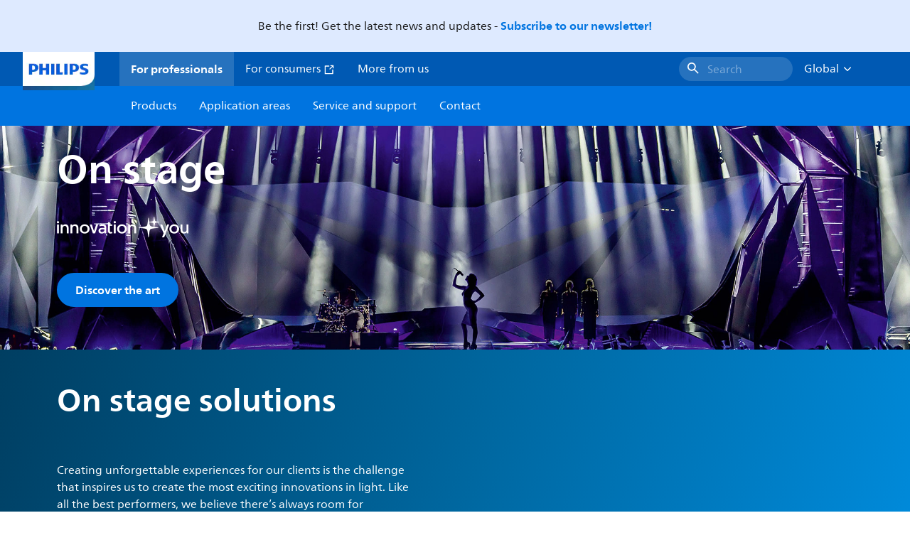

--- FILE ---
content_type: text/css;charset=utf-8
request_url: https://www.lighting.philips.com/etc.clientlibs/signify-brand-philips-lighting/clientlibs/clientlib-main.min.196652fb7736155237659b2272a08a7e.css
body_size: 75951
content:
/*
 *  Copyright 2016 Adobe Systems Incorporated
 *
 *  Licensed under the Apache License, Version 2.0 (the "License");
 *  you may not use this file except in compliance with the License.
 *  You may obtain a copy of the License at
 *
 *      http://www.apache.org/licenses/LICENSE-2.0
 *
 *  Unless required by applicable law or agreed to in writing, software
 *  distributed under the License is distributed on an "AS IS" BASIS,
 *  WITHOUT WARRANTIES OR CONDITIONS OF ANY KIND, either express or implied.
 *  See the License for the specific language governing permissions and
 *  limitations under the License.
 */

.xf-content-height {
  min-height: 46px;
  margin: 0 -12px;
}
@font-face{font-display:swap;font-family:neuefrutigerworld-latin;font-style:normal;font-weight:400;src:url(../../../etc.clientlibs/signify-brand-philips-lighting/clientlibs/clientlib-main/resources/fonts/neuefrutigerworld-book-latin.woff2) format("woff2"),url(../../../etc.clientlibs/signify-brand-philips-lighting/clientlibs/clientlib-main/resources/fonts/neuefrutigerworld-book-latin.woff) format("woff")}@font-face{font-display:swap;font-family:neuefrutigerworld-cyrillic;font-style:normal;font-weight:400;src:url(../../../etc.clientlibs/signify-brand-philips-lighting/clientlibs/clientlib-main/resources/fonts/neuefrutigerworld-book-cyrillic.woff2) format("woff2"),url(../../../etc.clientlibs/signify-brand-philips-lighting/clientlibs/clientlib-main/resources/fonts/neuefrutigerworld-book-cyrillic.woff) format("woff")}@font-face{font-display:swap;font-family:neuefrutigerworld-arabic;font-style:normal;font-weight:400;src:url(../../../etc.clientlibs/signify-brand-philips-lighting/clientlibs/clientlib-main/resources/fonts/neuefrutigerworld-book-arabic.woff2) format("woff2"),url(../../../etc.clientlibs/signify-brand-philips-lighting/clientlibs/clientlib-main/resources/fonts/neuefrutigerworld-book-arabic.woff) format("woff")}@font-face{font-display:swap;font-family:neuefrutigerworld-armenian;font-style:normal;font-weight:400;src:url(../../../etc.clientlibs/signify-brand-philips-lighting/clientlibs/clientlib-main/resources/fonts/neuefrutigerworld-book-armenian.woff2) format("woff2"),url(../../../etc.clientlibs/signify-brand-philips-lighting/clientlibs/clientlib-main/resources/fonts/neuefrutigerworld-book-armenian.woff) format("woff")}@font-face{font-display:swap;font-family:neuefrutigerworld-georgian;font-style:normal;font-weight:400;src:url(../../../etc.clientlibs/signify-brand-philips-lighting/clientlibs/clientlib-main/resources/fonts/neuefrutigerworld-book-georgian.woff2) format("woff2"),url(../../../etc.clientlibs/signify-brand-philips-lighting/clientlibs/clientlib-main/resources/fonts/neuefrutigerworld-book-georgian.woff) format("woff")}@font-face{font-display:swap;font-family:neuefrutigerworld-greek;font-style:normal;font-weight:400;src:url(../../../etc.clientlibs/signify-brand-philips-lighting/clientlibs/clientlib-main/resources/fonts/neuefrutigerworld-book-greek.woff2) format("woff2"),url(../../../etc.clientlibs/signify-brand-philips-lighting/clientlibs/clientlib-main/resources/fonts/neuefrutigerworld-book-greek.woff) format("woff")}@font-face{font-display:swap;font-family:neuefrutigerworld-hebrew;font-style:normal;font-weight:400;src:url(../../../etc.clientlibs/signify-brand-philips-lighting/clientlibs/clientlib-main/resources/fonts/neuefrutigerworld-book-hebrew.woff2) format("woff2"),url(../../../etc.clientlibs/signify-brand-philips-lighting/clientlibs/clientlib-main/resources/fonts/neuefrutigerworld-book-hebrew.woff) format("woff")}@font-face{font-display:swap;font-family:neuefrutigerworld-thai;font-style:normal;font-weight:400;src:url(../../../etc.clientlibs/signify-brand-philips-lighting/clientlibs/clientlib-main/resources/fonts/neuefrutigerworld-book-thai.woff2) format("woff2"),url(../../../etc.clientlibs/signify-brand-philips-lighting/clientlibs/clientlib-main/resources/fonts/neuefrutigerworld-book-thai.woff) format("woff")}@font-face{font-display:swap;font-family:neuefrutigerworld-vietnamese;font-style:normal;font-weight:400;src:url(../../../etc.clientlibs/signify-brand-philips-lighting/clientlibs/clientlib-main/resources/fonts/neuefrutigerworld-book-vietnamese.woff2) format("woff2"),url(../../../etc.clientlibs/signify-brand-philips-lighting/clientlibs/clientlib-main/resources/fonts/neuefrutigerworld-book-vietnamese.woff) format("woff")}@font-face{font-display:swap;font-family:neuefrutigerworld-latin;font-style:normal;font-weight:700;src:url(../../../etc.clientlibs/signify-brand-philips-lighting/clientlibs/clientlib-main/resources/fonts/neuefrutigerworld-bold-latin.woff2) format("woff2"),url(../../../etc.clientlibs/signify-brand-philips-lighting/clientlibs/clientlib-main/resources/fonts/neuefrutigerworld-bold-latin.woff) format("woff")}@font-face{font-display:swap;font-family:neuefrutigerworld-cyrillic;font-style:normal;font-weight:700;src:url(../../../etc.clientlibs/signify-brand-philips-lighting/clientlibs/clientlib-main/resources/fonts/neuefrutigerworld-bold-cyrillic.woff2) format("woff2"),url(../../../etc.clientlibs/signify-brand-philips-lighting/clientlibs/clientlib-main/resources/fonts/neuefrutigerworld-bold-cyrillic.woff) format("woff")}@font-face{font-display:swap;font-family:neuefrutigerworld-arabic;font-style:normal;font-weight:700;src:url(../../../etc.clientlibs/signify-brand-philips-lighting/clientlibs/clientlib-main/resources/fonts/neuefrutigerworld-bold-arabic.woff2) format("woff2"),url(../../../etc.clientlibs/signify-brand-philips-lighting/clientlibs/clientlib-main/resources/fonts/neuefrutigerworld-bold-arabic.woff) format("woff")}@font-face{font-display:swap;font-family:neuefrutigerworld-armenian;font-style:normal;font-weight:700;src:url(../../../etc.clientlibs/signify-brand-philips-lighting/clientlibs/clientlib-main/resources/fonts/neuefrutigerworld-bold-armenian.woff2) format("woff2"),url(../../../etc.clientlibs/signify-brand-philips-lighting/clientlibs/clientlib-main/resources/fonts/neuefrutigerworld-bold-armenian.woff) format("woff")}@font-face{font-display:swap;font-family:neuefrutigerworld-georgian;font-style:normal;font-weight:700;src:url(../../../etc.clientlibs/signify-brand-philips-lighting/clientlibs/clientlib-main/resources/fonts/neuefrutigerworld-bold-georgian.woff2) format("woff2"),url(../../../etc.clientlibs/signify-brand-philips-lighting/clientlibs/clientlib-main/resources/fonts/neuefrutigerworld-bold-georgian.woff) format("woff")}@font-face{font-display:swap;font-family:neuefrutigerworld-greek;font-style:normal;font-weight:700;src:url(../../../etc.clientlibs/signify-brand-philips-lighting/clientlibs/clientlib-main/resources/fonts/neuefrutigerworld-bold-greek.woff2) format("woff2"),url(../../../etc.clientlibs/signify-brand-philips-lighting/clientlibs/clientlib-main/resources/fonts/neuefrutigerworld-bold-greek.woff) format("woff")}@font-face{font-display:swap;font-family:neuefrutigerworld-hebrew;font-style:normal;font-weight:700;src:url(../../../etc.clientlibs/signify-brand-philips-lighting/clientlibs/clientlib-main/resources/fonts/neuefrutigerworld-bold-hebrew.woff2) format("woff2"),url(../../../etc.clientlibs/signify-brand-philips-lighting/clientlibs/clientlib-main/resources/fonts/neuefrutigerworld-bold-hebrew.woff) format("woff")}@font-face{font-display:swap;font-family:neuefrutigerworld-thai;font-style:normal;font-weight:700;src:url(../../../etc.clientlibs/signify-brand-philips-lighting/clientlibs/clientlib-main/resources/fonts/neuefrutigerworld-bold-thai.woff2) format("woff2"),url(../../../etc.clientlibs/signify-brand-philips-lighting/clientlibs/clientlib-main/resources/fonts/neuefrutigerworld-bold-thai.woff) format("woff")}@font-face{font-display:swap;font-family:neuefrutigerworld-vietnamese;font-style:normal;font-weight:700;src:url(../../../etc.clientlibs/signify-brand-philips-lighting/clientlibs/clientlib-main/resources/fonts/neuefrutigerworld-bold-vietnamese.woff2) format("woff2"),url(../../../etc.clientlibs/signify-brand-philips-lighting/clientlibs/clientlib-main/resources/fonts/neuefrutigerworld-bold-vietnamese.woff) format("woff")}@font-face{font-display:swap;font-family:neuefrutigerworld-latin;font-style:normal;font-weight:300;src:url(../../../etc.clientlibs/signify-brand-philips-lighting/clientlibs/clientlib-main/resources/fonts/neuefrutigerworld-light-latin.woff2) format("woff2"),url(../../../etc.clientlibs/signify-brand-philips-lighting/clientlibs/clientlib-main/resources/fonts/neuefrutigerworld-light-latin.woff) format("woff")}@font-face{font-display:swap;font-family:neuefrutigerworld-cyrillic;font-style:normal;font-weight:300;src:url(../../../etc.clientlibs/signify-brand-philips-lighting/clientlibs/clientlib-main/resources/fonts/neuefrutigerworld-light-cyrillic.woff2) format("woff2"),url(../../../etc.clientlibs/signify-brand-philips-lighting/clientlibs/clientlib-main/resources/fonts/neuefrutigerworld-light-cyrillic.woff) format("woff")}@font-face{font-display:swap;font-family:neuefrutigerworld-arabic;font-style:normal;font-weight:300;src:url(../../../etc.clientlibs/signify-brand-philips-lighting/clientlibs/clientlib-main/resources/fonts/neuefrutigerworld-light-arabic.woff2) format("woff2"),url(../../../etc.clientlibs/signify-brand-philips-lighting/clientlibs/clientlib-main/resources/fonts/neuefrutigerworld-light-arabic.woff) format("woff")}@font-face{font-display:swap;font-family:neuefrutigerworld-armenian;font-style:normal;font-weight:300;src:url(../../../etc.clientlibs/signify-brand-philips-lighting/clientlibs/clientlib-main/resources/fonts/neuefrutigerworld-light-armenian.woff2) format("woff2"),url(../../../etc.clientlibs/signify-brand-philips-lighting/clientlibs/clientlib-main/resources/fonts/neuefrutigerworld-light-armenian.woff) format("woff")}@font-face{font-display:swap;font-family:neuefrutigerworld-georgian;font-style:normal;font-weight:300;src:url(../../../etc.clientlibs/signify-brand-philips-lighting/clientlibs/clientlib-main/resources/fonts/neuefrutigerworld-light-georgian.woff2) format("woff2"),url(../../../etc.clientlibs/signify-brand-philips-lighting/clientlibs/clientlib-main/resources/fonts/neuefrutigerworld-light-georgian.woff) format("woff")}@font-face{font-display:swap;font-family:neuefrutigerworld-greek;font-style:normal;font-weight:300;src:url(../../../etc.clientlibs/signify-brand-philips-lighting/clientlibs/clientlib-main/resources/fonts/neuefrutigerworld-light-greek.woff2) format("woff2"),url(../../../etc.clientlibs/signify-brand-philips-lighting/clientlibs/clientlib-main/resources/fonts/neuefrutigerworld-light-greek.woff) format("woff")}@font-face{font-display:swap;font-family:neuefrutigerworld-hebrew;font-style:normal;font-weight:300;src:url(../../../etc.clientlibs/signify-brand-philips-lighting/clientlibs/clientlib-main/resources/fonts/neuefrutigerworld-light-hebrew.woff2) format("woff2"),url(../../../etc.clientlibs/signify-brand-philips-lighting/clientlibs/clientlib-main/resources/fonts/neuefrutigerworld-light-hebrew.woff) format("woff")}@font-face{font-display:swap;font-family:neuefrutigerworld-thai;font-style:normal;font-weight:300;src:url(../../../etc.clientlibs/signify-brand-philips-lighting/clientlibs/clientlib-main/resources/fonts/neuefrutigerworld-light-thai.woff2) format("woff2"),url(../../../etc.clientlibs/signify-brand-philips-lighting/clientlibs/clientlib-main/resources/fonts/neuefrutigerworld-light-thai.woff) format("woff")}@font-face{font-display:swap;font-family:neuefrutigerworld-vietnamese;font-style:normal;font-weight:300;src:url(../../../etc.clientlibs/signify-brand-philips-lighting/clientlibs/clientlib-main/resources/fonts/neuefrutigerworld-light-vietnamese.woff2) format("woff2"),url(../../../etc.clientlibs/signify-brand-philips-lighting/clientlibs/clientlib-main/resources/fonts/neuefrutigerworld-light-vietnamese.woff) format("woff")}*,body{font-family:neuefrutigerworld-latin,tahoma,arial,helvetica,sans-serif}:lang(bg-bg),:lang(ru),:lang(uk){font-family:neuefrutigerworld-cyrillic,neuefrutigerworld-latin,tahoma,arial,helvetica,sans-serif}:lang(el),:lang(el-gr){font-family:neuefrutigerworld-greek,neuefrutigerworld-latin,tahoma,arial,helvetica,sans-serif}:lang(ar),:lang(ar-eg){font-family:neuefrutigerworld-arabic,neuefrutigerworld-latin,tahoma,arial,helvetica,sans-serif}:lang(he),:lang(he-il){font-family:neuefrutigerworld-hebrew,neuefrutigerworld-latin,tahoma,arial,helvetica,sans-serif}:lang(vi),:lang(vi-vn){font-family:neuefrutigerworld-vietnamese,neuefrutigerworld-latin,tahoma,arial,helvetica,sans-serif}:lang(th),:lang(th-th){font-family:neuefrutigerworld-thai,neuefrutigerworld-latin,tahoma,arial,helvetica,sans-serif}:lang(ka){font-family:neuefrutigerworld-georgian,neuefrutigerworld-latin,tahoma,arial,helvetica,sans-serif}:lang(hy){font-family:neuefrutigerworld-armenian,neuefrutigerworld-latin,tahoma,arial,helvetica,sans-serif}:lang(ja),:lang(ja-jp){font-family:"'Meiryo', 'メイリオ', 'Hiragino Kaku Gothic Pro', 'ヒラギノ角ゴ Pro W3', 'Ms Gothic', 'ＭＳ Ｐゴシック'"}:lang(ko),:lang(ko-kr){font-family:"'Malgun Gothic', 'NanumGothic', 'AppleGothic', 'Dotum'"}:lang(zh),:lang(zh-cn){font-family:"'Microsoft YaHei', 'Heiti SC', 'SimHei'"}:lang(zh-tw){font-family:"'Microsoft JhengHei', 'Heiti TC', 'PMingLiU'"}*,:after,:before{box-sizing:border-box}html{font-family:sans-serif;line-height:1.15;-webkit-text-size-adjust:100%;-ms-text-size-adjust:100%;-ms-overflow-style:scrollbar;-webkit-tap-highlight-color:rgba(0,0,0,0)}article,aside,figcaption,figure,footer,header,hgroup,main,nav,section{display:block}body{background-color:#fff;color:#101010;font-family:-apple-system,BlinkMacSystemFont,Segoe UI,Roboto,Helvetica Neue,Arial,sans-serif,Apple Color Emoji,Segoe UI Emoji,Segoe UI Symbol,Noto Color Emoji;font-size:1rem;font-weight:400;line-height:1.5;margin:0;text-align:left}[tabindex="-1"]:focus{outline:0!important}hr{box-sizing:content-box;height:0;overflow:visible}h1,h2,h3,h4,h5,h6{margin-bottom:.5rem;margin-top:0}p{margin-bottom:1rem;margin-top:0}abbr[data-original-title],abbr[title]{border-bottom:0;cursor:help;text-decoration:underline;-webkit-text-decoration:underline dotted;text-decoration:underline dotted}address{font-style:normal;line-height:inherit}address,dl,ol,ul{margin-bottom:1rem}dl,ol,ul{margin-top:0}ol ol,ol ul,ul ol,ul ul{margin-bottom:0}dt{font-weight:700}dd{margin-bottom:.5rem;margin-left:0}blockquote{margin:0 0 1rem}dfn{font-style:italic}b,strong{font-weight:bolder}small{font-size:80%}sub,sup{font-size:75%;line-height:0;position:relative;vertical-align:baseline}sub{bottom:-.25em}sup{top:-.5em}a{background-color:transparent;text-decoration:none;-webkit-text-decoration-skip:objects}a,a:hover{color:#0066a1}a:hover{text-decoration:none}a:not([href]):not([tabindex]),a:not([href]):not([tabindex]):focus,a:not([href]):not([tabindex]):hover{color:inherit;text-decoration:none}a:not([href]):not([tabindex]):focus{outline:0}code,kbd,pre,samp{font-family:SFMono-Regular,Menlo,Monaco,Consolas,Liberation Mono,Courier New,monospace;font-size:1em}pre{margin-bottom:1rem;margin-top:0;overflow:auto;-ms-overflow-style:scrollbar}figure{margin:0 0 1rem}img{border-style:none}img,svg{vertical-align:middle}svg{overflow:hidden}table{border-collapse:collapse}caption{caption-side:bottom;color:#6c757d;padding-bottom:.75rem;padding-top:.75rem;text-align:left}th{text-align:inherit}label{display:inline-block;margin-bottom:.5rem}button{border-radius:0}button:focus{outline:1px dotted;outline:5px auto -webkit-focus-ring-color}button,input,optgroup,select,textarea{font-family:inherit;font-size:inherit;line-height:inherit;margin:0}button,input{overflow:visible}button,select{text-transform:none}[type=reset],[type=submit],button,html [type=button]{-webkit-appearance:button}[type=button]::-moz-focus-inner,[type=reset]::-moz-focus-inner,[type=submit]::-moz-focus-inner,button::-moz-focus-inner{border-style:none;padding:0}input[type=checkbox],input[type=radio]{box-sizing:border-box;padding:0}input[type=date],input[type=datetime-local],input[type=month],input[type=time]{-webkit-appearance:listbox}textarea{overflow:auto;resize:vertical}fieldset{border:0;margin:0;min-width:0;padding:0}legend{color:inherit;display:block;font-size:1.5rem;line-height:inherit;margin-bottom:.5rem;max-width:100%;padding:0;white-space:normal;width:100%}progress{vertical-align:baseline}[type=number]::-webkit-inner-spin-button,[type=number]::-webkit-outer-spin-button{height:auto}[type=search]{-webkit-appearance:none;outline-offset:-2px}[type=search]::-webkit-search-cancel-button,[type=search]::-webkit-search-decoration{-webkit-appearance:none}::-webkit-file-upload-button{-webkit-appearance:button;font:inherit}output{display:inline-block}summary{cursor:pointer;display:list-item}template{display:none}[hidden]{display:none!important}html{-webkit-font-smoothing:antialiased;-moz-osx-font-smoothing:grayscale}.xf-content-height.xf-content-height{margin:0}.img-responsive{display:block;max-width:100%}p{word-break:break-word}body.no-scroll{overflow:hidden}html[dir=rtl] body{text-align:right}a:focus,button:focus{outline:none}a:focus-visible,button:focus-visible{outline:2px solid #1432ff;outline-offset:4px}@media(prefers-reduced-motion:reduce){*,:after,:before{animation-delay:-1ms!important;animation-duration:1ms!important;animation-iteration-count:1!important;background-attachment:scroll!important;scroll-behavior:auto!important;transition-delay:0s!important;transition-duration:0s!important}}@media screen and (max-width:600px){.aem-Grid--12 .aem-GridColumn.aem-GridColumn--xs--1{clear:none;float:left;width:8.3333333333%}.aem-Grid--12 .aem-GridColumn.aem-GridColumn--offset--xs--1{margin-left:8.3333333333%}.aem-Grid--12 .aem-GridColumn.aem-GridColumn--xs--2{clear:none;float:left;width:16.6666666667%}.aem-Grid--12 .aem-GridColumn.aem-GridColumn--offset--xs--2{margin-left:16.6666666667%}.aem-Grid--12 .aem-GridColumn.aem-GridColumn--xs--3{clear:none;float:left;width:25%}.aem-Grid--12 .aem-GridColumn.aem-GridColumn--offset--xs--3{margin-left:25%}.aem-Grid--12 .aem-GridColumn.aem-GridColumn--xs--4{clear:none;float:left;width:33.3333333333%}.aem-Grid--12 .aem-GridColumn.aem-GridColumn--offset--xs--4{margin-left:33.3333333333%}.aem-Grid--12 .aem-GridColumn.aem-GridColumn--xs--5{clear:none;float:left;width:41.6666666667%}.aem-Grid--12 .aem-GridColumn.aem-GridColumn--offset--xs--5{margin-left:41.6666666667%}.aem-Grid--12 .aem-GridColumn.aem-GridColumn--xs--6{clear:none;float:left;width:50%}.aem-Grid--12 .aem-GridColumn.aem-GridColumn--offset--xs--6{margin-left:50%}.aem-Grid--12 .aem-GridColumn.aem-GridColumn--xs--7{clear:none;float:left;width:58.3333333333%}.aem-Grid--12 .aem-GridColumn.aem-GridColumn--offset--xs--7{margin-left:58.3333333333%}.aem-Grid--12 .aem-GridColumn.aem-GridColumn--xs--8{clear:none;float:left;width:66.6666666667%}.aem-Grid--12 .aem-GridColumn.aem-GridColumn--offset--xs--8{margin-left:66.6666666667%}.aem-Grid--12 .aem-GridColumn.aem-GridColumn--xs--9{clear:none;float:left;width:75%}.aem-Grid--12 .aem-GridColumn.aem-GridColumn--offset--xs--9{margin-left:75%}.aem-Grid--12 .aem-GridColumn.aem-GridColumn--xs--10{clear:none;float:left;width:83.3333333333%}.aem-Grid--12 .aem-GridColumn.aem-GridColumn--offset--xs--10{margin-left:83.3333333333%}.aem-Grid--12 .aem-GridColumn.aem-GridColumn--xs--11{clear:none;float:left;width:91.6666666667%}.aem-Grid--12 .aem-GridColumn.aem-GridColumn--offset--xs--11{margin-left:91.6666666667%}.aem-Grid--12 .aem-GridColumn.aem-GridColumn--xs--12{clear:none;float:left;width:100%}.aem-Grid--12 .aem-GridColumn.aem-GridColumn--offset--xs--12{margin-left:100%}.aem-Grid--xs--12 .aem-GridColumn.aem-GridColumn--xs--1{clear:none;float:left;width:8.3333333333%}.aem-Grid--xs--12 .aem-GridColumn.aem-GridColumn--offset--xs--1{margin-left:8.3333333333%}.aem-Grid--xs--12 .aem-GridColumn.aem-GridColumn--xs--2{clear:none;float:left;width:16.6666666667%}.aem-Grid--xs--12 .aem-GridColumn.aem-GridColumn--offset--xs--2{margin-left:16.6666666667%}.aem-Grid--xs--12 .aem-GridColumn.aem-GridColumn--xs--3{clear:none;float:left;width:25%}.aem-Grid--xs--12 .aem-GridColumn.aem-GridColumn--offset--xs--3{margin-left:25%}.aem-Grid--xs--12 .aem-GridColumn.aem-GridColumn--xs--4{clear:none;float:left;width:33.3333333333%}.aem-Grid--xs--12 .aem-GridColumn.aem-GridColumn--offset--xs--4{margin-left:33.3333333333%}.aem-Grid--xs--12 .aem-GridColumn.aem-GridColumn--xs--5{clear:none;float:left;width:41.6666666667%}.aem-Grid--xs--12 .aem-GridColumn.aem-GridColumn--offset--xs--5{margin-left:41.6666666667%}.aem-Grid--xs--12 .aem-GridColumn.aem-GridColumn--xs--6{clear:none;float:left;width:50%}.aem-Grid--xs--12 .aem-GridColumn.aem-GridColumn--offset--xs--6{margin-left:50%}.aem-Grid--xs--12 .aem-GridColumn.aem-GridColumn--xs--7{clear:none;float:left;width:58.3333333333%}.aem-Grid--xs--12 .aem-GridColumn.aem-GridColumn--offset--xs--7{margin-left:58.3333333333%}.aem-Grid--xs--12 .aem-GridColumn.aem-GridColumn--xs--8{clear:none;float:left;width:66.6666666667%}.aem-Grid--xs--12 .aem-GridColumn.aem-GridColumn--offset--xs--8{margin-left:66.6666666667%}.aem-Grid--xs--12 .aem-GridColumn.aem-GridColumn--xs--9{clear:none;float:left;width:75%}.aem-Grid--xs--12 .aem-GridColumn.aem-GridColumn--offset--xs--9{margin-left:75%}.aem-Grid--xs--12 .aem-GridColumn.aem-GridColumn--xs--10{clear:none;float:left;width:83.3333333333%}.aem-Grid--xs--12 .aem-GridColumn.aem-GridColumn--offset--xs--10{margin-left:83.3333333333%}.aem-Grid--xs--12 .aem-GridColumn.aem-GridColumn--xs--11{clear:none;float:left;width:91.6666666667%}.aem-Grid--xs--12 .aem-GridColumn.aem-GridColumn--offset--xs--11{margin-left:91.6666666667%}.aem-Grid--xs--12 .aem-GridColumn.aem-GridColumn--xs--12{clear:none;float:left;width:100%}.aem-Grid--xs--12 .aem-GridColumn.aem-GridColumn--offset--xs--12{margin-left:100%}.aem-GridColumn.aem-GridColumn--xs--newline{clear:both!important;display:block}.aem-GridColumn.aem-GridColumn--xs--none{clear:none!important;display:block}.aem-GridColumn.aem-GridColumn--xs--hide{display:none}}@media screen and (min-width:601px)and (max-width:768px){.aem-Grid--12 .aem-GridColumn.aem-GridColumn--sm--1{clear:none;float:left;width:8.3333333333%}.aem-Grid--12 .aem-GridColumn.aem-GridColumn--offset--sm--1{margin-left:8.3333333333%}.aem-Grid--12 .aem-GridColumn.aem-GridColumn--sm--2{clear:none;float:left;width:16.6666666667%}.aem-Grid--12 .aem-GridColumn.aem-GridColumn--offset--sm--2{margin-left:16.6666666667%}.aem-Grid--12 .aem-GridColumn.aem-GridColumn--sm--3{clear:none;float:left;width:25%}.aem-Grid--12 .aem-GridColumn.aem-GridColumn--offset--sm--3{margin-left:25%}.aem-Grid--12 .aem-GridColumn.aem-GridColumn--sm--4{clear:none;float:left;width:33.3333333333%}.aem-Grid--12 .aem-GridColumn.aem-GridColumn--offset--sm--4{margin-left:33.3333333333%}.aem-Grid--12 .aem-GridColumn.aem-GridColumn--sm--5{clear:none;float:left;width:41.6666666667%}.aem-Grid--12 .aem-GridColumn.aem-GridColumn--offset--sm--5{margin-left:41.6666666667%}.aem-Grid--12 .aem-GridColumn.aem-GridColumn--sm--6{clear:none;float:left;width:50%}.aem-Grid--12 .aem-GridColumn.aem-GridColumn--offset--sm--6{margin-left:50%}.aem-Grid--12 .aem-GridColumn.aem-GridColumn--sm--7{clear:none;float:left;width:58.3333333333%}.aem-Grid--12 .aem-GridColumn.aem-GridColumn--offset--sm--7{margin-left:58.3333333333%}.aem-Grid--12 .aem-GridColumn.aem-GridColumn--sm--8{clear:none;float:left;width:66.6666666667%}.aem-Grid--12 .aem-GridColumn.aem-GridColumn--offset--sm--8{margin-left:66.6666666667%}.aem-Grid--12 .aem-GridColumn.aem-GridColumn--sm--9{clear:none;float:left;width:75%}.aem-Grid--12 .aem-GridColumn.aem-GridColumn--offset--sm--9{margin-left:75%}.aem-Grid--12 .aem-GridColumn.aem-GridColumn--sm--10{clear:none;float:left;width:83.3333333333%}.aem-Grid--12 .aem-GridColumn.aem-GridColumn--offset--sm--10{margin-left:83.3333333333%}.aem-Grid--12 .aem-GridColumn.aem-GridColumn--sm--11{clear:none;float:left;width:91.6666666667%}.aem-Grid--12 .aem-GridColumn.aem-GridColumn--offset--sm--11{margin-left:91.6666666667%}.aem-Grid--12 .aem-GridColumn.aem-GridColumn--sm--12{clear:none;float:left;width:100%}.aem-Grid--12 .aem-GridColumn.aem-GridColumn--offset--sm--12{margin-left:100%}.aem-Grid--sm--12 .aem-GridColumn.aem-GridColumn--sm--1{clear:none;float:left;width:8.3333333333%}.aem-Grid--sm--12 .aem-GridColumn.aem-GridColumn--offset--sm--1{margin-left:8.3333333333%}.aem-Grid--sm--12 .aem-GridColumn.aem-GridColumn--sm--2{clear:none;float:left;width:16.6666666667%}.aem-Grid--sm--12 .aem-GridColumn.aem-GridColumn--offset--sm--2{margin-left:16.6666666667%}.aem-Grid--sm--12 .aem-GridColumn.aem-GridColumn--sm--3{clear:none;float:left;width:25%}.aem-Grid--sm--12 .aem-GridColumn.aem-GridColumn--offset--sm--3{margin-left:25%}.aem-Grid--sm--12 .aem-GridColumn.aem-GridColumn--sm--4{clear:none;float:left;width:33.3333333333%}.aem-Grid--sm--12 .aem-GridColumn.aem-GridColumn--offset--sm--4{margin-left:33.3333333333%}.aem-Grid--sm--12 .aem-GridColumn.aem-GridColumn--sm--5{clear:none;float:left;width:41.6666666667%}.aem-Grid--sm--12 .aem-GridColumn.aem-GridColumn--offset--sm--5{margin-left:41.6666666667%}.aem-Grid--sm--12 .aem-GridColumn.aem-GridColumn--sm--6{clear:none;float:left;width:50%}.aem-Grid--sm--12 .aem-GridColumn.aem-GridColumn--offset--sm--6{margin-left:50%}.aem-Grid--sm--12 .aem-GridColumn.aem-GridColumn--sm--7{clear:none;float:left;width:58.3333333333%}.aem-Grid--sm--12 .aem-GridColumn.aem-GridColumn--offset--sm--7{margin-left:58.3333333333%}.aem-Grid--sm--12 .aem-GridColumn.aem-GridColumn--sm--8{clear:none;float:left;width:66.6666666667%}.aem-Grid--sm--12 .aem-GridColumn.aem-GridColumn--offset--sm--8{margin-left:66.6666666667%}.aem-Grid--sm--12 .aem-GridColumn.aem-GridColumn--sm--9{clear:none;float:left;width:75%}.aem-Grid--sm--12 .aem-GridColumn.aem-GridColumn--offset--sm--9{margin-left:75%}.aem-Grid--sm--12 .aem-GridColumn.aem-GridColumn--sm--10{clear:none;float:left;width:83.3333333333%}.aem-Grid--sm--12 .aem-GridColumn.aem-GridColumn--offset--sm--10{margin-left:83.3333333333%}.aem-Grid--sm--12 .aem-GridColumn.aem-GridColumn--sm--11{clear:none;float:left;width:91.6666666667%}.aem-Grid--sm--12 .aem-GridColumn.aem-GridColumn--offset--sm--11{margin-left:91.6666666667%}.aem-Grid--sm--12 .aem-GridColumn.aem-GridColumn--sm--12{clear:none;float:left;width:100%}.aem-Grid--sm--12 .aem-GridColumn.aem-GridColumn--offset--sm--12{margin-left:100%}.aem-GridColumn.aem-GridColumn--sm--newline{clear:both!important;display:block}.aem-GridColumn.aem-GridColumn--sm--none{clear:none!important;display:block}.aem-GridColumn.aem-GridColumn--sm--hide{display:none}}@media screen and (min-width:769px)and (max-width:1024px){.aem-Grid--12 .aem-GridColumn.aem-GridColumn--md--1{clear:none;float:left;width:8.3333333333%}.aem-Grid--12 .aem-GridColumn.aem-GridColumn--offset--md--1{margin-left:8.3333333333%}.aem-Grid--12 .aem-GridColumn.aem-GridColumn--md--2{clear:none;float:left;width:16.6666666667%}.aem-Grid--12 .aem-GridColumn.aem-GridColumn--offset--md--2{margin-left:16.6666666667%}.aem-Grid--12 .aem-GridColumn.aem-GridColumn--md--3{clear:none;float:left;width:25%}.aem-Grid--12 .aem-GridColumn.aem-GridColumn--offset--md--3{margin-left:25%}.aem-Grid--12 .aem-GridColumn.aem-GridColumn--md--4{clear:none;float:left;width:33.3333333333%}.aem-Grid--12 .aem-GridColumn.aem-GridColumn--offset--md--4{margin-left:33.3333333333%}.aem-Grid--12 .aem-GridColumn.aem-GridColumn--md--5{clear:none;float:left;width:41.6666666667%}.aem-Grid--12 .aem-GridColumn.aem-GridColumn--offset--md--5{margin-left:41.6666666667%}.aem-Grid--12 .aem-GridColumn.aem-GridColumn--md--6{clear:none;float:left;width:50%}.aem-Grid--12 .aem-GridColumn.aem-GridColumn--offset--md--6{margin-left:50%}.aem-Grid--12 .aem-GridColumn.aem-GridColumn--md--7{clear:none;float:left;width:58.3333333333%}.aem-Grid--12 .aem-GridColumn.aem-GridColumn--offset--md--7{margin-left:58.3333333333%}.aem-Grid--12 .aem-GridColumn.aem-GridColumn--md--8{clear:none;float:left;width:66.6666666667%}.aem-Grid--12 .aem-GridColumn.aem-GridColumn--offset--md--8{margin-left:66.6666666667%}.aem-Grid--12 .aem-GridColumn.aem-GridColumn--md--9{clear:none;float:left;width:75%}.aem-Grid--12 .aem-GridColumn.aem-GridColumn--offset--md--9{margin-left:75%}.aem-Grid--12 .aem-GridColumn.aem-GridColumn--md--10{clear:none;float:left;width:83.3333333333%}.aem-Grid--12 .aem-GridColumn.aem-GridColumn--offset--md--10{margin-left:83.3333333333%}.aem-Grid--12 .aem-GridColumn.aem-GridColumn--md--11{clear:none;float:left;width:91.6666666667%}.aem-Grid--12 .aem-GridColumn.aem-GridColumn--offset--md--11{margin-left:91.6666666667%}.aem-Grid--12 .aem-GridColumn.aem-GridColumn--md--12{clear:none;float:left;width:100%}.aem-Grid--12 .aem-GridColumn.aem-GridColumn--offset--md--12{margin-left:100%}.aem-Grid--md--12 .aem-GridColumn.aem-GridColumn--md--1{clear:none;float:left;width:8.3333333333%}.aem-Grid--md--12 .aem-GridColumn.aem-GridColumn--offset--md--1{margin-left:8.3333333333%}.aem-Grid--md--12 .aem-GridColumn.aem-GridColumn--md--2{clear:none;float:left;width:16.6666666667%}.aem-Grid--md--12 .aem-GridColumn.aem-GridColumn--offset--md--2{margin-left:16.6666666667%}.aem-Grid--md--12 .aem-GridColumn.aem-GridColumn--md--3{clear:none;float:left;width:25%}.aem-Grid--md--12 .aem-GridColumn.aem-GridColumn--offset--md--3{margin-left:25%}.aem-Grid--md--12 .aem-GridColumn.aem-GridColumn--md--4{clear:none;float:left;width:33.3333333333%}.aem-Grid--md--12 .aem-GridColumn.aem-GridColumn--offset--md--4{margin-left:33.3333333333%}.aem-Grid--md--12 .aem-GridColumn.aem-GridColumn--md--5{clear:none;float:left;width:41.6666666667%}.aem-Grid--md--12 .aem-GridColumn.aem-GridColumn--offset--md--5{margin-left:41.6666666667%}.aem-Grid--md--12 .aem-GridColumn.aem-GridColumn--md--6{clear:none;float:left;width:50%}.aem-Grid--md--12 .aem-GridColumn.aem-GridColumn--offset--md--6{margin-left:50%}.aem-Grid--md--12 .aem-GridColumn.aem-GridColumn--md--7{clear:none;float:left;width:58.3333333333%}.aem-Grid--md--12 .aem-GridColumn.aem-GridColumn--offset--md--7{margin-left:58.3333333333%}.aem-Grid--md--12 .aem-GridColumn.aem-GridColumn--md--8{clear:none;float:left;width:66.6666666667%}.aem-Grid--md--12 .aem-GridColumn.aem-GridColumn--offset--md--8{margin-left:66.6666666667%}.aem-Grid--md--12 .aem-GridColumn.aem-GridColumn--md--9{clear:none;float:left;width:75%}.aem-Grid--md--12 .aem-GridColumn.aem-GridColumn--offset--md--9{margin-left:75%}.aem-Grid--md--12 .aem-GridColumn.aem-GridColumn--md--10{clear:none;float:left;width:83.3333333333%}.aem-Grid--md--12 .aem-GridColumn.aem-GridColumn--offset--md--10{margin-left:83.3333333333%}.aem-Grid--md--12 .aem-GridColumn.aem-GridColumn--md--11{clear:none;float:left;width:91.6666666667%}.aem-Grid--md--12 .aem-GridColumn.aem-GridColumn--offset--md--11{margin-left:91.6666666667%}.aem-Grid--md--12 .aem-GridColumn.aem-GridColumn--md--12{clear:none;float:left;width:100%}.aem-Grid--md--12 .aem-GridColumn.aem-GridColumn--offset--md--12{margin-left:100%}.aem-GridColumn.aem-GridColumn--md--newline{clear:both!important;display:block}.aem-GridColumn.aem-GridColumn--md--none{clear:none!important;display:block}.aem-GridColumn.aem-GridColumn--md--hide{display:none}}.aem-Grid{display:block;width:100%}.aem-Grid:after,.aem-Grid:before{content:" ";display:table}.aem-Grid:after{clear:both}.aem-Grid-newComponent{clear:both;margin:0}.aem-GridColumn{box-sizing:border-box;clear:both}.aem-GridShowHidden>.aem-Grid>.aem-GridColumn{display:block!important}@media screen and (min-width:1025px){.aem-Grid--12 .aem-GridColumn.aem-GridColumn--default--1{clear:none;float:left;width:8.3333333333%}.aem-Grid--12 .aem-GridColumn.aem-GridColumn--offset--default--1{margin-left:8.3333333333%}.aem-Grid--12 .aem-GridColumn.aem-GridColumn--default--2{clear:none;float:left;width:16.6666666667%}.aem-Grid--12 .aem-GridColumn.aem-GridColumn--offset--default--2{margin-left:16.6666666667%}.aem-Grid--12 .aem-GridColumn.aem-GridColumn--default--3{clear:none;float:left;width:25%}.aem-Grid--12 .aem-GridColumn.aem-GridColumn--offset--default--3{margin-left:25%}.aem-Grid--12 .aem-GridColumn.aem-GridColumn--default--4{clear:none;float:left;width:33.3333333333%}.aem-Grid--12 .aem-GridColumn.aem-GridColumn--offset--default--4{margin-left:33.3333333333%}.aem-Grid--12 .aem-GridColumn.aem-GridColumn--default--5{clear:none;float:left;width:41.6666666667%}.aem-Grid--12 .aem-GridColumn.aem-GridColumn--offset--default--5{margin-left:41.6666666667%}.aem-Grid--12 .aem-GridColumn.aem-GridColumn--default--6{clear:none;float:left;width:50%}.aem-Grid--12 .aem-GridColumn.aem-GridColumn--offset--default--6{margin-left:50%}.aem-Grid--12 .aem-GridColumn.aem-GridColumn--default--7{clear:none;float:left;width:58.3333333333%}.aem-Grid--12 .aem-GridColumn.aem-GridColumn--offset--default--7{margin-left:58.3333333333%}.aem-Grid--12 .aem-GridColumn.aem-GridColumn--default--8{clear:none;float:left;width:66.6666666667%}.aem-Grid--12 .aem-GridColumn.aem-GridColumn--offset--default--8{margin-left:66.6666666667%}.aem-Grid--12 .aem-GridColumn.aem-GridColumn--default--9{clear:none;float:left;width:75%}.aem-Grid--12 .aem-GridColumn.aem-GridColumn--offset--default--9{margin-left:75%}.aem-Grid--12 .aem-GridColumn.aem-GridColumn--default--10{clear:none;float:left;width:83.3333333333%}.aem-Grid--12 .aem-GridColumn.aem-GridColumn--offset--default--10{margin-left:83.3333333333%}.aem-Grid--12 .aem-GridColumn.aem-GridColumn--default--11{clear:none;float:left;width:91.6666666667%}.aem-Grid--12 .aem-GridColumn.aem-GridColumn--offset--default--11{margin-left:91.6666666667%}.aem-Grid--12 .aem-GridColumn.aem-GridColumn--default--12{clear:none;float:left;width:100%}.aem-Grid--12 .aem-GridColumn.aem-GridColumn--offset--default--12{margin-left:100%}.aem-Grid--default--12 .aem-GridColumn.aem-GridColumn--default--1{clear:none;float:left;width:8.3333333333%}.aem-Grid--default--12 .aem-GridColumn.aem-GridColumn--offset--default--1{margin-left:8.3333333333%}.aem-Grid--default--12 .aem-GridColumn.aem-GridColumn--default--2{clear:none;float:left;width:16.6666666667%}.aem-Grid--default--12 .aem-GridColumn.aem-GridColumn--offset--default--2{margin-left:16.6666666667%}.aem-Grid--default--12 .aem-GridColumn.aem-GridColumn--default--3{clear:none;float:left;width:25%}.aem-Grid--default--12 .aem-GridColumn.aem-GridColumn--offset--default--3{margin-left:25%}.aem-Grid--default--12 .aem-GridColumn.aem-GridColumn--default--4{clear:none;float:left;width:33.3333333333%}.aem-Grid--default--12 .aem-GridColumn.aem-GridColumn--offset--default--4{margin-left:33.3333333333%}.aem-Grid--default--12 .aem-GridColumn.aem-GridColumn--default--5{clear:none;float:left;width:41.6666666667%}.aem-Grid--default--12 .aem-GridColumn.aem-GridColumn--offset--default--5{margin-left:41.6666666667%}.aem-Grid--default--12 .aem-GridColumn.aem-GridColumn--default--6{clear:none;float:left;width:50%}.aem-Grid--default--12 .aem-GridColumn.aem-GridColumn--offset--default--6{margin-left:50%}.aem-Grid--default--12 .aem-GridColumn.aem-GridColumn--default--7{clear:none;float:left;width:58.3333333333%}.aem-Grid--default--12 .aem-GridColumn.aem-GridColumn--offset--default--7{margin-left:58.3333333333%}.aem-Grid--default--12 .aem-GridColumn.aem-GridColumn--default--8{clear:none;float:left;width:66.6666666667%}.aem-Grid--default--12 .aem-GridColumn.aem-GridColumn--offset--default--8{margin-left:66.6666666667%}.aem-Grid--default--12 .aem-GridColumn.aem-GridColumn--default--9{clear:none;float:left;width:75%}.aem-Grid--default--12 .aem-GridColumn.aem-GridColumn--offset--default--9{margin-left:75%}.aem-Grid--default--12 .aem-GridColumn.aem-GridColumn--default--10{clear:none;float:left;width:83.3333333333%}.aem-Grid--default--12 .aem-GridColumn.aem-GridColumn--offset--default--10{margin-left:83.3333333333%}.aem-Grid--default--12 .aem-GridColumn.aem-GridColumn--default--11{clear:none;float:left;width:91.6666666667%}.aem-Grid--default--12 .aem-GridColumn.aem-GridColumn--offset--default--11{margin-left:91.6666666667%}.aem-Grid--default--12 .aem-GridColumn.aem-GridColumn--default--12{clear:none;float:left;width:100%}.aem-Grid--default--12 .aem-GridColumn.aem-GridColumn--offset--default--12{margin-left:100%}.aem-GridColumn.aem-GridColumn--default--newline{clear:both!important;display:block}.aem-GridColumn.aem-GridColumn--default--none{clear:none!important;display:block}.aem-GridColumn.aem-GridColumn--default--hide{display:none}}.container{margin-left:auto;margin-right:auto;padding-left:1.4%;padding-right:1.4%;width:100%}@media(min-width:601px){.container{max-width:768px}}@media(min-width:769px){.container{max-width:1024px}}@media(min-width:1025px){.container{max-width:1520px}}.container-fluid{margin-left:auto;margin-right:auto;padding-left:1.4%;padding-right:1.4%;width:100%}.row{display:flex;flex-wrap:wrap;margin-left:-1.4%;margin-right:-1.4%}.no-gutters{margin-left:0;margin-right:0}.no-gutters>.col,.no-gutters>[class*=col-]{padding-left:0;padding-right:0}.col,.col-1,.col-10,.col-11,.col-12,.col-2,.col-3,.col-4,.col-5,.col-6,.col-7,.col-8,.col-9,.col-auto,.col-lg,.col-lg-1,.col-lg-10,.col-lg-11,.col-lg-12,.col-lg-2,.col-lg-3,.col-lg-4,.col-lg-5,.col-lg-6,.col-lg-7,.col-lg-8,.col-lg-9,.col-lg-auto,.col-md,.col-md-1,.col-md-10,.col-md-11,.col-md-12,.col-md-2,.col-md-3,.col-md-4,.col-md-5,.col-md-6,.col-md-7,.col-md-8,.col-md-9,.col-md-auto,.col-sm,.col-sm-1,.col-sm-10,.col-sm-11,.col-sm-12,.col-sm-2,.col-sm-3,.col-sm-4,.col-sm-5,.col-sm-6,.col-sm-7,.col-sm-8,.col-sm-9,.col-sm-auto,.col-xl,.col-xl-1,.col-xl-10,.col-xl-11,.col-xl-12,.col-xl-2,.col-xl-3,.col-xl-4,.col-xl-5,.col-xl-6,.col-xl-7,.col-xl-8,.col-xl-9,.col-xl-auto,.col-xxl,.col-xxl-1,.col-xxl-10,.col-xxl-11,.col-xxl-12,.col-xxl-2,.col-xxl-3,.col-xxl-4,.col-xxl-5,.col-xxl-6,.col-xxl-7,.col-xxl-8,.col-xxl-9,.col-xxl-auto,.col-xxxl,.col-xxxl-1,.col-xxxl-10,.col-xxxl-11,.col-xxxl-12,.col-xxxl-2,.col-xxxl-3,.col-xxxl-4,.col-xxxl-5,.col-xxxl-6,.col-xxxl-7,.col-xxxl-8,.col-xxxl-9,.col-xxxl-auto{min-height:1px;padding-left:1.4%;padding-right:1.4%;position:relative;width:100%}.col{flex-basis:0;flex-grow:1;max-width:100%}.col-auto{flex:0 0 auto;max-width:none;width:auto}.col-1{flex:0 0 8.3333333333%;max-width:8.3333333333%}.col-2{flex:0 0 16.6666666667%;max-width:16.6666666667%}.col-3{flex:0 0 25%;max-width:25%}.col-4{flex:0 0 33.3333333333%;max-width:33.3333333333%}.col-5{flex:0 0 41.6666666667%;max-width:41.6666666667%}.col-6{flex:0 0 50%;max-width:50%}.col-7{flex:0 0 58.3333333333%;max-width:58.3333333333%}.col-8{flex:0 0 66.6666666667%;max-width:66.6666666667%}.col-9{flex:0 0 75%;max-width:75%}.col-10{flex:0 0 83.3333333333%;max-width:83.3333333333%}.col-11{flex:0 0 91.6666666667%;max-width:91.6666666667%}.col-12{flex:0 0 100%;max-width:100%}.order-first{order:-1}.order-last{order:13}.order-0{order:0}.order-1{order:1}.order-2{order:2}.order-3{order:3}.order-4{order:4}.order-5{order:5}.order-6{order:6}.order-7{order:7}.order-8{order:8}.order-9{order:9}.order-10{order:10}.order-11{order:11}.order-12{order:12}.offset-1{margin-left:8.3333333333%}.offset-2{margin-left:16.6666666667%}.offset-3{margin-left:25%}.offset-4{margin-left:33.3333333333%}.offset-5{margin-left:41.6666666667%}.offset-6{margin-left:50%}.offset-7{margin-left:58.3333333333%}.offset-8{margin-left:66.6666666667%}.offset-9{margin-left:75%}.offset-10{margin-left:83.3333333333%}.offset-11{margin-left:91.6666666667%}@media(min-width:601px){.col-sm{flex-basis:0;flex-grow:1;max-width:100%}.col-sm-auto{flex:0 0 auto;max-width:none;width:auto}.col-sm-1{flex:0 0 8.3333333333%;max-width:8.3333333333%}.col-sm-2{flex:0 0 16.6666666667%;max-width:16.6666666667%}.col-sm-3{flex:0 0 25%;max-width:25%}.col-sm-4{flex:0 0 33.3333333333%;max-width:33.3333333333%}.col-sm-5{flex:0 0 41.6666666667%;max-width:41.6666666667%}.col-sm-6{flex:0 0 50%;max-width:50%}.col-sm-7{flex:0 0 58.3333333333%;max-width:58.3333333333%}.col-sm-8{flex:0 0 66.6666666667%;max-width:66.6666666667%}.col-sm-9{flex:0 0 75%;max-width:75%}.col-sm-10{flex:0 0 83.3333333333%;max-width:83.3333333333%}.col-sm-11{flex:0 0 91.6666666667%;max-width:91.6666666667%}.col-sm-12{flex:0 0 100%;max-width:100%}.order-sm-first{order:-1}.order-sm-last{order:13}.order-sm-0{order:0}.order-sm-1{order:1}.order-sm-2{order:2}.order-sm-3{order:3}.order-sm-4{order:4}.order-sm-5{order:5}.order-sm-6{order:6}.order-sm-7{order:7}.order-sm-8{order:8}.order-sm-9{order:9}.order-sm-10{order:10}.order-sm-11{order:11}.order-sm-12{order:12}.offset-sm-0{margin-left:0}.offset-sm-1{margin-left:8.3333333333%}.offset-sm-2{margin-left:16.6666666667%}.offset-sm-3{margin-left:25%}.offset-sm-4{margin-left:33.3333333333%}.offset-sm-5{margin-left:41.6666666667%}.offset-sm-6{margin-left:50%}.offset-sm-7{margin-left:58.3333333333%}.offset-sm-8{margin-left:66.6666666667%}.offset-sm-9{margin-left:75%}.offset-sm-10{margin-left:83.3333333333%}.offset-sm-11{margin-left:91.6666666667%}}@media(min-width:769px){.col-md{flex-basis:0;flex-grow:1;max-width:100%}.col-md-auto{flex:0 0 auto;max-width:none;width:auto}.col-md-1{flex:0 0 8.3333333333%;max-width:8.3333333333%}.col-md-2{flex:0 0 16.6666666667%;max-width:16.6666666667%}.col-md-3{flex:0 0 25%;max-width:25%}.col-md-4{flex:0 0 33.3333333333%;max-width:33.3333333333%}.col-md-5{flex:0 0 41.6666666667%;max-width:41.6666666667%}.col-md-6{flex:0 0 50%;max-width:50%}.col-md-7{flex:0 0 58.3333333333%;max-width:58.3333333333%}.col-md-8{flex:0 0 66.6666666667%;max-width:66.6666666667%}.col-md-9{flex:0 0 75%;max-width:75%}.col-md-10{flex:0 0 83.3333333333%;max-width:83.3333333333%}.col-md-11{flex:0 0 91.6666666667%;max-width:91.6666666667%}.col-md-12{flex:0 0 100%;max-width:100%}.order-md-first{order:-1}.order-md-last{order:13}.order-md-0{order:0}.order-md-1{order:1}.order-md-2{order:2}.order-md-3{order:3}.order-md-4{order:4}.order-md-5{order:5}.order-md-6{order:6}.order-md-7{order:7}.order-md-8{order:8}.order-md-9{order:9}.order-md-10{order:10}.order-md-11{order:11}.order-md-12{order:12}.offset-md-0{margin-left:0}.offset-md-1{margin-left:8.3333333333%}.offset-md-2{margin-left:16.6666666667%}.offset-md-3{margin-left:25%}.offset-md-4{margin-left:33.3333333333%}.offset-md-5{margin-left:41.6666666667%}.offset-md-6{margin-left:50%}.offset-md-7{margin-left:58.3333333333%}.offset-md-8{margin-left:66.6666666667%}.offset-md-9{margin-left:75%}.offset-md-10{margin-left:83.3333333333%}.offset-md-11{margin-left:91.6666666667%}}@media(min-width:1025px){.col-lg{flex-basis:0;flex-grow:1;max-width:100%}.col-lg-auto{flex:0 0 auto;max-width:none;width:auto}.col-lg-1{flex:0 0 8.3333333333%;max-width:8.3333333333%}.col-lg-2{flex:0 0 16.6666666667%;max-width:16.6666666667%}.col-lg-3{flex:0 0 25%;max-width:25%}.col-lg-4{flex:0 0 33.3333333333%;max-width:33.3333333333%}.col-lg-5{flex:0 0 41.6666666667%;max-width:41.6666666667%}.col-lg-6{flex:0 0 50%;max-width:50%}.col-lg-7{flex:0 0 58.3333333333%;max-width:58.3333333333%}.col-lg-8{flex:0 0 66.6666666667%;max-width:66.6666666667%}.col-lg-9{flex:0 0 75%;max-width:75%}.col-lg-10{flex:0 0 83.3333333333%;max-width:83.3333333333%}.col-lg-11{flex:0 0 91.6666666667%;max-width:91.6666666667%}.col-lg-12{flex:0 0 100%;max-width:100%}.order-lg-first{order:-1}.order-lg-last{order:13}.order-lg-0{order:0}.order-lg-1{order:1}.order-lg-2{order:2}.order-lg-3{order:3}.order-lg-4{order:4}.order-lg-5{order:5}.order-lg-6{order:6}.order-lg-7{order:7}.order-lg-8{order:8}.order-lg-9{order:9}.order-lg-10{order:10}.order-lg-11{order:11}.order-lg-12{order:12}.offset-lg-0{margin-left:0}.offset-lg-1{margin-left:8.3333333333%}.offset-lg-2{margin-left:16.6666666667%}.offset-lg-3{margin-left:25%}.offset-lg-4{margin-left:33.3333333333%}.offset-lg-5{margin-left:41.6666666667%}.offset-lg-6{margin-left:50%}.offset-lg-7{margin-left:58.3333333333%}.offset-lg-8{margin-left:66.6666666667%}.offset-lg-9{margin-left:75%}.offset-lg-10{margin-left:83.3333333333%}.offset-lg-11{margin-left:91.6666666667%}}@media(min-width:1281px){.col-xl{flex-basis:0;flex-grow:1;max-width:100%}.col-xl-auto{flex:0 0 auto;max-width:none;width:auto}.col-xl-1{flex:0 0 8.3333333333%;max-width:8.3333333333%}.col-xl-2{flex:0 0 16.6666666667%;max-width:16.6666666667%}.col-xl-3{flex:0 0 25%;max-width:25%}.col-xl-4{flex:0 0 33.3333333333%;max-width:33.3333333333%}.col-xl-5{flex:0 0 41.6666666667%;max-width:41.6666666667%}.col-xl-6{flex:0 0 50%;max-width:50%}.col-xl-7{flex:0 0 58.3333333333%;max-width:58.3333333333%}.col-xl-8{flex:0 0 66.6666666667%;max-width:66.6666666667%}.col-xl-9{flex:0 0 75%;max-width:75%}.col-xl-10{flex:0 0 83.3333333333%;max-width:83.3333333333%}.col-xl-11{flex:0 0 91.6666666667%;max-width:91.6666666667%}.col-xl-12{flex:0 0 100%;max-width:100%}.order-xl-first{order:-1}.order-xl-last{order:13}.order-xl-0{order:0}.order-xl-1{order:1}.order-xl-2{order:2}.order-xl-3{order:3}.order-xl-4{order:4}.order-xl-5{order:5}.order-xl-6{order:6}.order-xl-7{order:7}.order-xl-8{order:8}.order-xl-9{order:9}.order-xl-10{order:10}.order-xl-11{order:11}.order-xl-12{order:12}.offset-xl-0{margin-left:0}.offset-xl-1{margin-left:8.3333333333%}.offset-xl-2{margin-left:16.6666666667%}.offset-xl-3{margin-left:25%}.offset-xl-4{margin-left:33.3333333333%}.offset-xl-5{margin-left:41.6666666667%}.offset-xl-6{margin-left:50%}.offset-xl-7{margin-left:58.3333333333%}.offset-xl-8{margin-left:66.6666666667%}.offset-xl-9{margin-left:75%}.offset-xl-10{margin-left:83.3333333333%}.offset-xl-11{margin-left:91.6666666667%}}@media(min-width:1441px){.col-xxl{flex-basis:0;flex-grow:1;max-width:100%}.col-xxl-auto{flex:0 0 auto;max-width:none;width:auto}.col-xxl-1{flex:0 0 8.3333333333%;max-width:8.3333333333%}.col-xxl-2{flex:0 0 16.6666666667%;max-width:16.6666666667%}.col-xxl-3{flex:0 0 25%;max-width:25%}.col-xxl-4{flex:0 0 33.3333333333%;max-width:33.3333333333%}.col-xxl-5{flex:0 0 41.6666666667%;max-width:41.6666666667%}.col-xxl-6{flex:0 0 50%;max-width:50%}.col-xxl-7{flex:0 0 58.3333333333%;max-width:58.3333333333%}.col-xxl-8{flex:0 0 66.6666666667%;max-width:66.6666666667%}.col-xxl-9{flex:0 0 75%;max-width:75%}.col-xxl-10{flex:0 0 83.3333333333%;max-width:83.3333333333%}.col-xxl-11{flex:0 0 91.6666666667%;max-width:91.6666666667%}.col-xxl-12{flex:0 0 100%;max-width:100%}.order-xxl-first{order:-1}.order-xxl-last{order:13}.order-xxl-0{order:0}.order-xxl-1{order:1}.order-xxl-2{order:2}.order-xxl-3{order:3}.order-xxl-4{order:4}.order-xxl-5{order:5}.order-xxl-6{order:6}.order-xxl-7{order:7}.order-xxl-8{order:8}.order-xxl-9{order:9}.order-xxl-10{order:10}.order-xxl-11{order:11}.order-xxl-12{order:12}.offset-xxl-0{margin-left:0}.offset-xxl-1{margin-left:8.3333333333%}.offset-xxl-2{margin-left:16.6666666667%}.offset-xxl-3{margin-left:25%}.offset-xxl-4{margin-left:33.3333333333%}.offset-xxl-5{margin-left:41.6666666667%}.offset-xxl-6{margin-left:50%}.offset-xxl-7{margin-left:58.3333333333%}.offset-xxl-8{margin-left:66.6666666667%}.offset-xxl-9{margin-left:75%}.offset-xxl-10{margin-left:83.3333333333%}.offset-xxl-11{margin-left:91.6666666667%}}@media(min-width:1920px){.col-xxxl{flex-basis:0;flex-grow:1;max-width:100%}.col-xxxl-auto{flex:0 0 auto;max-width:none;width:auto}.col-xxxl-1{flex:0 0 8.3333333333%;max-width:8.3333333333%}.col-xxxl-2{flex:0 0 16.6666666667%;max-width:16.6666666667%}.col-xxxl-3{flex:0 0 25%;max-width:25%}.col-xxxl-4{flex:0 0 33.3333333333%;max-width:33.3333333333%}.col-xxxl-5{flex:0 0 41.6666666667%;max-width:41.6666666667%}.col-xxxl-6{flex:0 0 50%;max-width:50%}.col-xxxl-7{flex:0 0 58.3333333333%;max-width:58.3333333333%}.col-xxxl-8{flex:0 0 66.6666666667%;max-width:66.6666666667%}.col-xxxl-9{flex:0 0 75%;max-width:75%}.col-xxxl-10{flex:0 0 83.3333333333%;max-width:83.3333333333%}.col-xxxl-11{flex:0 0 91.6666666667%;max-width:91.6666666667%}.col-xxxl-12{flex:0 0 100%;max-width:100%}.order-xxxl-first{order:-1}.order-xxxl-last{order:13}.order-xxxl-0{order:0}.order-xxxl-1{order:1}.order-xxxl-2{order:2}.order-xxxl-3{order:3}.order-xxxl-4{order:4}.order-xxxl-5{order:5}.order-xxxl-6{order:6}.order-xxxl-7{order:7}.order-xxxl-8{order:8}.order-xxxl-9{order:9}.order-xxxl-10{order:10}.order-xxxl-11{order:11}.order-xxxl-12{order:12}.offset-xxxl-0{margin-left:0}.offset-xxxl-1{margin-left:8.3333333333%}.offset-xxxl-2{margin-left:16.6666666667%}.offset-xxxl-3{margin-left:25%}.offset-xxxl-4{margin-left:33.3333333333%}.offset-xxxl-5{margin-left:41.6666666667%}.offset-xxxl-6{margin-left:50%}.offset-xxxl-7{margin-left:58.3333333333%}.offset-xxxl-8{margin-left:66.6666666667%}.offset-xxxl-9{margin-left:75%}.offset-xxxl-10{margin-left:83.3333333333%}.offset-xxxl-11{margin-left:91.6666666667%}}.heading-1,h1{font-size:32px;line-height:34px}.heading-1,.heading-2,h1,h2{font-weight:700;margin-bottom:48px}.heading-2,h2{font-size:26px;line-height:30px}.heading-3,h3{font-size:22px;margin-bottom:48px}.heading-3,.heading-4,h3,h4{font-weight:700;line-height:26px}.heading-4,h4{font-size:20px;margin-bottom:24px}.heading-5,h5{font-size:18px;line-height:22px}.heading-5,.heading-6,h5,h6{font-weight:700;margin-bottom:24px}.heading-6,h6{font-size:16px;line-height:24px}.heading-7{font-size:14px;font-weight:700;line-height:18px;margin-bottom:24px}.heading-8{font-size:10px;font-weight:700;line-height:13px;margin-bottom:4px}.body-copy-3{font-weight:400}.body-copy-3,.body-copy-3--bold{font-size:20px;line-height:28px;margin-bottom:48px}.body-copy-3--bold{font-weight:700}.body-copy-2{font-weight:400}.body-copy-2,.body-copy-2--bold{font-size:20px;line-height:24px;margin-bottom:48px}.body-copy-2--bold{font-weight:700}.body-copy-1,p{font-weight:400}.body-copy-1,.body-copy-1--bold,p{font-size:16px;line-height:24px;margin-bottom:48px}.body-copy-1--bold{font-weight:700}.text-label{font-weight:700}.text-label,.text-label--light{font-size:14px;line-height:20px;margin-bottom:8px}.text-label--light{font-weight:400}.footnote{font-weight:400}.footnote,.footnote--bold{font-size:12px;line-height:20px;margin-bottom:24px}.footnote--bold{font-weight:700}.caption-1{font-weight:400}.caption-1,.caption-1--bold{font-size:16px;line-height:20px;margin-bottom:24px}.caption-1--bold{font-weight:700}@media screen and (min-width:601px){.heading-1,h1{font-size:32px;line-height:34px}.heading-1,.heading-2,h1,h2{font-weight:700;margin-bottom:48px}.heading-2,h2{font-size:26px;line-height:30px}.heading-3,h3{font-size:22px;margin-bottom:48px}.heading-3,.heading-4,h3,h4{font-weight:700;line-height:26px}.heading-4,h4{font-size:20px;margin-bottom:24px}.heading-5,h5{font-size:18px;line-height:22px}.heading-5,.heading-6,h5,h6{font-weight:700;margin-bottom:24px}.heading-6,h6{font-size:16px;line-height:24px}.heading-7{font-size:14px;font-weight:700;line-height:18px;margin-bottom:24px}.heading-8{font-size:10px;font-weight:700;line-height:13px;margin-bottom:4px}.body-copy-3{font-weight:400}.body-copy-3,.body-copy-3--bold{font-size:24px;line-height:36px;margin-bottom:48px}.body-copy-3--bold{font-weight:700}.body-copy-2{font-weight:400}.body-copy-2,.body-copy-2--bold{font-size:20px;line-height:24px;margin-bottom:48px}.body-copy-2--bold{font-weight:700}.body-copy-1,p{font-weight:400}.body-copy-1,.body-copy-1--bold,p{font-size:16px;line-height:24px;margin-bottom:48px}.body-copy-1--bold,.text-label{font-weight:700}.text-label,.text-label--light{font-size:14px;line-height:20px;margin-bottom:8px}.footnote,.text-label--light{font-weight:400}.footnote,.footnote--bold{font-size:12px;line-height:20px;margin-bottom:24px}.footnote--bold{font-weight:700}.caption-1{font-weight:400}.caption-1,.caption-1--bold{font-size:16px;line-height:20px;margin-bottom:24px}.caption-1--bold{font-weight:700}}@media screen and (min-width:769px){.heading-1,h1{font-size:40px;line-height:42px}.heading-1,.heading-2,h1,h2{font-weight:700;margin-bottom:48px}.heading-2,h2{font-size:32px;line-height:36px}.heading-3,h3{font-size:26px;margin-bottom:48px}.heading-3,.heading-4,h3,h4{font-weight:700;line-height:28px}.heading-4,h4{font-size:22px;margin-bottom:24px}.heading-5,h5{font-size:18px;line-height:22px}.heading-5,.heading-6,h5,h6{font-weight:700;margin-bottom:24px}.heading-6,h6{font-size:16px;line-height:24px}.heading-7{font-size:14px;font-weight:700;line-height:18px;margin-bottom:24px}.heading-8{font-size:10px;font-weight:700;line-height:13px;margin-bottom:4px}.body-copy-3{font-weight:400}.body-copy-3,.body-copy-3--bold{font-size:24px;line-height:36px;margin-bottom:48px}.body-copy-3--bold{font-weight:700}.body-copy-2{font-weight:400}.body-copy-2,.body-copy-2--bold{font-size:20px;line-height:24px;margin-bottom:48px}.body-copy-2--bold{font-weight:700}.body-copy-1,p{font-weight:400}.body-copy-1,.body-copy-1--bold,p{font-size:16px;line-height:24px;margin-bottom:48px}.body-copy-1--bold,.text-label{font-weight:700}.text-label,.text-label--light{font-size:14px;line-height:20px;margin-bottom:8px}.footnote,.text-label--light{font-weight:400}.footnote,.footnote--bold{font-size:12px;line-height:20px;margin-bottom:24px}.footnote--bold{font-weight:700}.caption-1{font-weight:400}.caption-1,.caption-1--bold{font-size:16px;line-height:20px;margin-bottom:24px}.caption-1--bold{font-weight:700}}@media screen and (min-width:1025px){.heading-1,h1{font-size:56px;line-height:58px}.heading-1,.heading-2,h1,h2{font-weight:700;margin-bottom:48px}.heading-2,h2{font-size:44px;line-height:46px}.heading-3,h3{font-size:30px;font-weight:700;line-height:35px;margin-bottom:48px}.heading-4,h4{font-size:24px;line-height:30px}.heading-4,.heading-5,h4,h5{font-weight:700;margin-bottom:24px}.heading-5,h5{font-size:22px;line-height:26px}.heading-6,h6{font-size:16px;line-height:24px}.heading-6,.heading-7,h6{font-weight:700;margin-bottom:24px}.heading-7{font-size:14px;line-height:18px}.heading-8{font-size:10px;font-weight:700;line-height:13px;margin-bottom:4px}.body-copy-3{font-weight:400}.body-copy-3,.body-copy-3--bold{font-size:24px;line-height:36px;margin-bottom:48px}.body-copy-3--bold{font-weight:700}.body-copy-2{font-weight:400}.body-copy-2,.body-copy-2--bold{font-size:20px;line-height:24px;margin-bottom:48px}.body-copy-2--bold{font-weight:700}.body-copy-1,p{font-weight:400}.body-copy-1,.body-copy-1--bold,p{font-size:16px;line-height:24px;margin-bottom:48px}.body-copy-1--bold,.text-label{font-weight:700}.text-label{line-height:20px}.text-label,.text-label--light{font-size:14px;margin-bottom:8px}.text-label--light{font-weight:400;line-height:18px}.footnote{font-weight:400}.footnote,.footnote--bold{font-size:12px;line-height:20px;margin-bottom:24px}.footnote--bold{font-weight:700}.caption-1{font-weight:400}.caption-1,.caption-1--bold{font-size:16px;line-height:20px;margin-bottom:24px}.caption-1--bold{font-weight:700}}.body-theme .theme--white,.theme--white{--container--background-color:#fff;background-color:#fff;color:#101010}.body-theme .theme--white .icon:not(.link .icon),.theme--white .icon:not(.link .icon){fill:currentColor}.body-theme .theme--white .list--bullet li:before,.theme--white .list--bullet li:before{background-color:#101010}.body-theme .theme--blue,.theme--blue{--container--background-color:#1474a4;background-color:#1474a4;color:#fff}.body-theme .theme--blue .icon:not(.link .icon),.theme--blue .icon:not(.link .icon){fill:currentColor}.body-theme .theme--blue .list--bullet li:before,.theme--blue .list--bullet li:before{background-color:#fff}.body-theme .theme--light-grey,.theme--light-grey{--container--background-color:#f6f6f6;background-color:#f6f6f6;color:#171717}.body-theme .theme--light-grey .icon:not(.link .icon),.theme--light-grey .icon:not(.link .icon){fill:currentColor}.body-theme .theme--light-grey .list--bullet li:before,.theme--light-grey .list--bullet li:before{background-color:#171717}.body-theme .theme--light-blue,.theme--light-blue{--container--background-color:#f2f6ff;background-color:#f2f6ff;color:#171717}.body-theme .theme--light-blue .icon:not(.link .icon),.theme--light-blue .icon:not(.link .icon){fill:currentColor}.body-theme .theme--light-blue .list--bullet li:before,.theme--light-blue .list--bullet li:before{background-color:#171717}.body-theme .theme--soft-blue,.theme--soft-blue{--container--background-color:#deeaff;background-color:#deeaff;color:#171717}.body-theme .theme--soft-blue .icon:not(.link .icon),.theme--soft-blue .icon:not(.link .icon){fill:currentColor}.body-theme .theme--soft-blue .list--bullet li:before,.theme--soft-blue .list--bullet li:before{background-color:#171717}.body-theme .theme--navy,.theme--navy{--container--background-color:#1d4c84;background-color:#1d4c84;color:#fff}.body-theme .theme--navy .icon:not(.link .icon),.theme--navy .icon:not(.link .icon){fill:currentColor}.body-theme .theme--navy .list--bullet li:before,.theme--navy .list--bullet li:before{background-color:#fff}.body-theme .theme--gradient-blue,.theme--gradient-blue{--container--background-color:#1d4c84;background-color:#1d4c84;background:linear-gradient(108.91deg,#003655 -9.85%,#0068a1 50.4%,#0096ee 109.4%);color:#fff}.body-theme .theme--gradient-blue .icon:not(.link .icon),.theme--gradient-blue .icon:not(.link .icon){fill:currentColor}.body-theme .theme--gradient-blue .list--bullet li:before,.theme--gradient-blue .list--bullet li:before{background-color:#fff}.body-theme .theme--gradient-navy,.theme--gradient-navy{--container--background-color:#1d4c84;background-color:#1d4c84;background:linear-gradient(110.9deg,#02050b -26.42%,#0f204b 37.45%,#1c3b8b);color:#fff}.body-theme .theme--gradient-navy .icon:not(.link .icon),.theme--gradient-navy .icon:not(.link .icon){fill:currentColor}.body-theme .theme--gradient-navy .list--bullet li:before,.theme--gradient-navy .list--bullet li:before{background-color:#fff}.body-theme--black{--container--background-color:#101010;background-color:#101010;color:#fff}.body-theme--black .icon:not(.link .icon){fill:currentColor}.body-theme--black .list--bullet li:before{background-color:#fff}.body-theme--grey{--container--background-color:#f5f5f5;background-color:#f5f5f5;color:#101010}.body-theme--grey .icon:not(.link .icon){fill:currentColor}.body-theme--grey .list--bullet li:before{background-color:#101010}.spacing-responsive-0{margin-bottom:0}.spacing-responsive-0--padding{padding-bottom:0;padding-top:0}.spacing-responsive-0--padding-top{padding-top:0}.spacing-responsive-0--padding-bottom{padding-bottom:0}.spacing-responsive-1{margin-bottom:160px}@media screen and (min-width:769px){.spacing-responsive-1{margin-bottom:200px}}@media screen and (min-width:1025px){.spacing-responsive-1{margin-bottom:200px}}.spacing-responsive-1--padding{padding-top:160px}@media screen and (min-width:769px){.spacing-responsive-1--padding{padding-top:200px}}@media screen and (min-width:1025px){.spacing-responsive-1--padding{padding-top:200px}}.spacing-responsive-1--padding{padding-bottom:160px}@media screen and (min-width:769px){.spacing-responsive-1--padding{padding-bottom:200px}}@media screen and (min-width:1025px){.spacing-responsive-1--padding{padding-bottom:200px}}.spacing-responsive-1--padding-top{padding-top:160px}@media screen and (min-width:769px){.spacing-responsive-1--padding-top{padding-top:200px}}@media screen and (min-width:1025px){.spacing-responsive-1--padding-top{padding-top:200px}}.spacing-responsive-1--padding-bottom{padding-bottom:160px}@media screen and (min-width:769px){.spacing-responsive-1--padding-bottom{padding-bottom:200px}}@media screen and (min-width:1025px){.spacing-responsive-1--padding-bottom{padding-bottom:200px}}.spacing-responsive-2{margin-bottom:80px}@media screen and (min-width:769px){.spacing-responsive-2{margin-bottom:104px}}@media screen and (min-width:1025px){.spacing-responsive-2{margin-bottom:128px}}.spacing-responsive-2--padding{padding-top:80px}@media screen and (min-width:769px){.spacing-responsive-2--padding{padding-top:104px}}@media screen and (min-width:1025px){.spacing-responsive-2--padding{padding-top:128px}}.spacing-responsive-2--padding{padding-bottom:80px}@media screen and (min-width:769px){.spacing-responsive-2--padding{padding-bottom:104px}}@media screen and (min-width:1025px){.spacing-responsive-2--padding{padding-bottom:128px}}.spacing-responsive-2--padding-top{padding-top:80px}@media screen and (min-width:769px){.spacing-responsive-2--padding-top{padding-top:104px}}@media screen and (min-width:1025px){.spacing-responsive-2--padding-top{padding-top:128px}}.spacing-responsive-2--padding-bottom{padding-bottom:80px}@media screen and (min-width:769px){.spacing-responsive-2--padding-bottom{padding-bottom:104px}}@media screen and (min-width:1025px){.spacing-responsive-2--padding-bottom{padding-bottom:128px}}.spacing-responsive-3{margin-bottom:64px}@media screen and (min-width:769px){.spacing-responsive-3{margin-bottom:80px}}@media screen and (min-width:1025px){.spacing-responsive-3{margin-bottom:104px}}.spacing-responsive-3--padding{padding-top:64px}@media screen and (min-width:769px){.spacing-responsive-3--padding{padding-top:80px}}@media screen and (min-width:1025px){.spacing-responsive-3--padding{padding-top:104px}}.spacing-responsive-3--padding{padding-bottom:64px}@media screen and (min-width:769px){.spacing-responsive-3--padding{padding-bottom:80px}}@media screen and (min-width:1025px){.spacing-responsive-3--padding{padding-bottom:104px}}.spacing-responsive-3--padding-top{padding-top:64px}@media screen and (min-width:769px){.spacing-responsive-3--padding-top{padding-top:80px}}@media screen and (min-width:1025px){.spacing-responsive-3--padding-top{padding-top:104px}}.spacing-responsive-3--padding-bottom{padding-bottom:64px}@media screen and (min-width:769px){.spacing-responsive-3--padding-bottom{padding-bottom:80px}}@media screen and (min-width:1025px){.spacing-responsive-3--padding-bottom{padding-bottom:104px}}.spacing-responsive-4{margin-bottom:64px}@media screen and (min-width:769px){.spacing-responsive-4{margin-bottom:80px}}.spacing-responsive-4--padding{padding-top:64px}@media screen and (min-width:769px){.spacing-responsive-4--padding{padding-top:80px}}.spacing-responsive-4--padding{padding-bottom:64px}@media screen and (min-width:769px){.spacing-responsive-4--padding{padding-bottom:80px}}.spacing-responsive-4--padding-top{padding-top:64px}@media screen and (min-width:769px){.spacing-responsive-4--padding-top{padding-top:80px}}.spacing-responsive-4--padding-bottom{padding-bottom:64px}@media screen and (min-width:769px){.spacing-responsive-4--padding-bottom{padding-bottom:80px}}.spacing-responsive-5{margin-bottom:48px}@media screen and (min-width:769px){.spacing-responsive-5{margin-bottom:64px}}.spacing-responsive-5--padding{padding-top:48px}@media screen and (min-width:769px){.spacing-responsive-5--padding{padding-top:64px}}.spacing-responsive-5--padding{padding-bottom:48px}@media screen and (min-width:769px){.spacing-responsive-5--padding{padding-bottom:64px}}.spacing-responsive-5--padding-top{padding-top:48px}@media screen and (min-width:769px){.spacing-responsive-5--padding-top{padding-top:64px}}.spacing-responsive-5--padding-bottom{padding-bottom:48px}@media screen and (min-width:769px){.spacing-responsive-5--padding-bottom{padding-bottom:64px}}.spacing-responsive-6{margin-bottom:48px}.spacing-responsive-6--padding{padding-bottom:48px;padding-top:48px}.spacing-responsive-6--padding-top{padding-top:48px}.spacing-responsive-6--padding-bottom{padding-bottom:48px}.spacing-responsive-7{margin-bottom:24px}.spacing-responsive-7--padding{padding-bottom:24px;padding-top:24px}.spacing-responsive-7--padding-top{padding-top:24px}.spacing-responsive-7--padding-bottom{padding-bottom:24px}.spacing-responsive-8{margin-bottom:16px}.spacing-responsive-8--padding{padding-bottom:16px;padding-top:16px}.spacing-responsive-8--padding-top{padding-top:16px}.spacing-responsive-8--padding-bottom{padding-bottom:16px}.spacing-responsive-9{margin-bottom:8px}.spacing-responsive-9--padding{padding-bottom:8px;padding-top:8px}.spacing-responsive-9--padding-top{padding-top:8px}.spacing-responsive-9--padding-bottom{padding-bottom:8px}.embed-responsive{display:block;overflow:hidden;padding:0;position:relative;width:100%}.embed-responsive:before{content:"";display:block}.embed-responsive .embed-responsive-item,.embed-responsive embed,.embed-responsive iframe,.embed-responsive object,.embed-responsive video{border:0;bottom:0;height:100%;left:0;position:absolute;top:0;width:100%}.embed-responsive-21by9:before{padding-top:42.8571428571%}.embed-responsive-16by9:before{padding-top:56.25%}.embed-responsive-4by3:before{padding-top:75%}.embed-responsive-1by1:before{padding-top:100%}.aspect-ratio-box{background-color:#d8d8d9}.aspect-ratio-box--1-1>iframe,.aspect-ratio-box--1-1>img,.aspect-ratio-box--1-1>picture,.aspect-ratio-box--1-1>picture>img,.aspect-ratio-box--1-1>video,.aspect-ratio-box--16-9>iframe,.aspect-ratio-box--16-9>img,.aspect-ratio-box--16-9>picture,.aspect-ratio-box--16-9>picture>img,.aspect-ratio-box--16-9>video,.aspect-ratio-box--2-1>iframe,.aspect-ratio-box--2-1>img,.aspect-ratio-box--2-1>picture,.aspect-ratio-box--2-1>picture>img,.aspect-ratio-box--2-1>video,.aspect-ratio-box--3-2>iframe,.aspect-ratio-box--3-2>img,.aspect-ratio-box--3-2>picture,.aspect-ratio-box--3-2>picture>img,.aspect-ratio-box--3-2>video,.aspect-ratio-box--3-4>iframe,.aspect-ratio-box--3-4>img,.aspect-ratio-box--3-4>picture,.aspect-ratio-box--3-4>picture>img,.aspect-ratio-box--3-4>video,.aspect-ratio-box--4-3>iframe,.aspect-ratio-box--4-3>img,.aspect-ratio-box--4-3>picture,.aspect-ratio-box--4-3>picture>img,.aspect-ratio-box--4-3>video,.aspect-ratio-box--4-5>iframe,.aspect-ratio-box--4-5>img,.aspect-ratio-box--4-5>picture,.aspect-ratio-box--4-5>picture>img,.aspect-ratio-box--4-5>video,.aspect-ratio-box--5-4>iframe,.aspect-ratio-box--5-4>img,.aspect-ratio-box--5-4>picture,.aspect-ratio-box--5-4>picture>img,.aspect-ratio-box--5-4>video,.aspect-ratio-box--9-16>iframe,.aspect-ratio-box--9-16>img,.aspect-ratio-box--9-16>picture,.aspect-ratio-box--9-16>picture>img,.aspect-ratio-box--9-16>video{-o-object-fit:cover;object-fit:cover}.background-position--0-0:not([class*=background-position-mobile]),.background-position-mobile--0-0{background-position:0 0;-o-object-position:0 0;object-position:0 0}.background-position--0-10:not([class*=background-position-mobile]),.background-position-mobile--0-10{background-position:0 10%;-o-object-position:0 10%;object-position:0 10%}.background-position--0-20:not([class*=background-position-mobile]),.background-position-mobile--0-20{background-position:0 20%;-o-object-position:0 20%;object-position:0 20%}.background-position--0-30:not([class*=background-position-mobile]),.background-position-mobile--0-30{background-position:0 30%;-o-object-position:0 30%;object-position:0 30%}.background-position--0-40:not([class*=background-position-mobile]),.background-position-mobile--0-40{background-position:0 40%;-o-object-position:0 40%;object-position:0 40%}.background-position--0-50:not([class*=background-position-mobile]),.background-position-mobile--0-50{background-position:0 50%;-o-object-position:0 50%;object-position:0 50%}.background-position--0-60:not([class*=background-position-mobile]),.background-position-mobile--0-60{background-position:0 60%;-o-object-position:0 60%;object-position:0 60%}.background-position--0-70:not([class*=background-position-mobile]),.background-position-mobile--0-70{background-position:0 70%;-o-object-position:0 70%;object-position:0 70%}.background-position--0-80:not([class*=background-position-mobile]),.background-position-mobile--0-80{background-position:0 80%;-o-object-position:0 80%;object-position:0 80%}.background-position--0-90:not([class*=background-position-mobile]),.background-position-mobile--0-90{background-position:0 90%;-o-object-position:0 90%;object-position:0 90%}.background-position--0-100:not([class*=background-position-mobile]),.background-position-mobile--0-100{background-position:0 100%;-o-object-position:0 100%;object-position:0 100%}.background-position--10-0:not([class*=background-position-mobile]),.background-position-mobile--10-0{background-position:10% 0;-o-object-position:10% 0;object-position:10% 0}.background-position--10-10:not([class*=background-position-mobile]),.background-position-mobile--10-10{background-position:10% 10%;-o-object-position:10% 10%;object-position:10% 10%}.background-position--10-20:not([class*=background-position-mobile]),.background-position-mobile--10-20{background-position:10% 20%;-o-object-position:10% 20%;object-position:10% 20%}.background-position--10-30:not([class*=background-position-mobile]),.background-position-mobile--10-30{background-position:10% 30%;-o-object-position:10% 30%;object-position:10% 30%}.background-position--10-40:not([class*=background-position-mobile]),.background-position-mobile--10-40{background-position:10% 40%;-o-object-position:10% 40%;object-position:10% 40%}.background-position--10-50:not([class*=background-position-mobile]),.background-position-mobile--10-50{background-position:10% 50%;-o-object-position:10% 50%;object-position:10% 50%}.background-position--10-60:not([class*=background-position-mobile]),.background-position-mobile--10-60{background-position:10% 60%;-o-object-position:10% 60%;object-position:10% 60%}.background-position--10-70:not([class*=background-position-mobile]),.background-position-mobile--10-70{background-position:10% 70%;-o-object-position:10% 70%;object-position:10% 70%}.background-position--10-80:not([class*=background-position-mobile]),.background-position-mobile--10-80{background-position:10% 80%;-o-object-position:10% 80%;object-position:10% 80%}.background-position--10-90:not([class*=background-position-mobile]),.background-position-mobile--10-90{background-position:10% 90%;-o-object-position:10% 90%;object-position:10% 90%}.background-position--10-100:not([class*=background-position-mobile]),.background-position-mobile--10-100{background-position:10% 100%;-o-object-position:10% 100%;object-position:10% 100%}.background-position--20-0:not([class*=background-position-mobile]),.background-position-mobile--20-0{background-position:20% 0;-o-object-position:20% 0;object-position:20% 0}.background-position--20-10:not([class*=background-position-mobile]),.background-position-mobile--20-10{background-position:20% 10%;-o-object-position:20% 10%;object-position:20% 10%}.background-position--20-20:not([class*=background-position-mobile]),.background-position-mobile--20-20{background-position:20% 20%;-o-object-position:20% 20%;object-position:20% 20%}.background-position--20-30:not([class*=background-position-mobile]),.background-position-mobile--20-30{background-position:20% 30%;-o-object-position:20% 30%;object-position:20% 30%}.background-position--20-40:not([class*=background-position-mobile]),.background-position-mobile--20-40{background-position:20% 40%;-o-object-position:20% 40%;object-position:20% 40%}.background-position--20-50:not([class*=background-position-mobile]),.background-position-mobile--20-50{background-position:20% 50%;-o-object-position:20% 50%;object-position:20% 50%}.background-position--20-60:not([class*=background-position-mobile]),.background-position-mobile--20-60{background-position:20% 60%;-o-object-position:20% 60%;object-position:20% 60%}.background-position--20-70:not([class*=background-position-mobile]),.background-position-mobile--20-70{background-position:20% 70%;-o-object-position:20% 70%;object-position:20% 70%}.background-position--20-80:not([class*=background-position-mobile]),.background-position-mobile--20-80{background-position:20% 80%;-o-object-position:20% 80%;object-position:20% 80%}.background-position--20-90:not([class*=background-position-mobile]),.background-position-mobile--20-90{background-position:20% 90%;-o-object-position:20% 90%;object-position:20% 90%}.background-position--20-100:not([class*=background-position-mobile]),.background-position-mobile--20-100{background-position:20% 100%;-o-object-position:20% 100%;object-position:20% 100%}.background-position--30-0:not([class*=background-position-mobile]),.background-position-mobile--30-0{background-position:30% 0;-o-object-position:30% 0;object-position:30% 0}.background-position--30-10:not([class*=background-position-mobile]),.background-position-mobile--30-10{background-position:30% 10%;-o-object-position:30% 10%;object-position:30% 10%}.background-position--30-20:not([class*=background-position-mobile]),.background-position-mobile--30-20{background-position:30% 20%;-o-object-position:30% 20%;object-position:30% 20%}.background-position--30-30:not([class*=background-position-mobile]),.background-position-mobile--30-30{background-position:30% 30%;-o-object-position:30% 30%;object-position:30% 30%}.background-position--30-40:not([class*=background-position-mobile]),.background-position-mobile--30-40{background-position:30% 40%;-o-object-position:30% 40%;object-position:30% 40%}.background-position--30-50:not([class*=background-position-mobile]),.background-position-mobile--30-50{background-position:30% 50%;-o-object-position:30% 50%;object-position:30% 50%}.background-position--30-60:not([class*=background-position-mobile]),.background-position-mobile--30-60{background-position:30% 60%;-o-object-position:30% 60%;object-position:30% 60%}.background-position--30-70:not([class*=background-position-mobile]),.background-position-mobile--30-70{background-position:30% 70%;-o-object-position:30% 70%;object-position:30% 70%}.background-position--30-80:not([class*=background-position-mobile]),.background-position-mobile--30-80{background-position:30% 80%;-o-object-position:30% 80%;object-position:30% 80%}.background-position--30-90:not([class*=background-position-mobile]),.background-position-mobile--30-90{background-position:30% 90%;-o-object-position:30% 90%;object-position:30% 90%}.background-position--30-100:not([class*=background-position-mobile]),.background-position-mobile--30-100{background-position:30% 100%;-o-object-position:30% 100%;object-position:30% 100%}.background-position--40-0:not([class*=background-position-mobile]),.background-position-mobile--40-0{background-position:40% 0;-o-object-position:40% 0;object-position:40% 0}.background-position--40-10:not([class*=background-position-mobile]),.background-position-mobile--40-10{background-position:40% 10%;-o-object-position:40% 10%;object-position:40% 10%}.background-position--40-20:not([class*=background-position-mobile]),.background-position-mobile--40-20{background-position:40% 20%;-o-object-position:40% 20%;object-position:40% 20%}.background-position--40-30:not([class*=background-position-mobile]),.background-position-mobile--40-30{background-position:40% 30%;-o-object-position:40% 30%;object-position:40% 30%}.background-position--40-40:not([class*=background-position-mobile]),.background-position-mobile--40-40{background-position:40% 40%;-o-object-position:40% 40%;object-position:40% 40%}.background-position--40-50:not([class*=background-position-mobile]),.background-position-mobile--40-50{background-position:40% 50%;-o-object-position:40% 50%;object-position:40% 50%}.background-position--40-60:not([class*=background-position-mobile]),.background-position-mobile--40-60{background-position:40% 60%;-o-object-position:40% 60%;object-position:40% 60%}.background-position--40-70:not([class*=background-position-mobile]),.background-position-mobile--40-70{background-position:40% 70%;-o-object-position:40% 70%;object-position:40% 70%}.background-position--40-80:not([class*=background-position-mobile]),.background-position-mobile--40-80{background-position:40% 80%;-o-object-position:40% 80%;object-position:40% 80%}.background-position--40-90:not([class*=background-position-mobile]),.background-position-mobile--40-90{background-position:40% 90%;-o-object-position:40% 90%;object-position:40% 90%}.background-position--40-100:not([class*=background-position-mobile]),.background-position-mobile--40-100{background-position:40% 100%;-o-object-position:40% 100%;object-position:40% 100%}.background-position--50-0:not([class*=background-position-mobile]),.background-position-mobile--50-0{background-position:50% 0;-o-object-position:50% 0;object-position:50% 0}.background-position--50-10:not([class*=background-position-mobile]),.background-position-mobile--50-10{background-position:50% 10%;-o-object-position:50% 10%;object-position:50% 10%}.background-position--50-20:not([class*=background-position-mobile]),.background-position-mobile--50-20{background-position:50% 20%;-o-object-position:50% 20%;object-position:50% 20%}.background-position--50-30:not([class*=background-position-mobile]),.background-position-mobile--50-30{background-position:50% 30%;-o-object-position:50% 30%;object-position:50% 30%}.background-position--50-40:not([class*=background-position-mobile]),.background-position-mobile--50-40{background-position:50% 40%;-o-object-position:50% 40%;object-position:50% 40%}.background-position--50-50:not([class*=background-position-mobile]),.background-position-mobile--50-50{background-position:50% 50%;-o-object-position:50% 50%;object-position:50% 50%}.background-position--50-60:not([class*=background-position-mobile]),.background-position-mobile--50-60{background-position:50% 60%;-o-object-position:50% 60%;object-position:50% 60%}.background-position--50-70:not([class*=background-position-mobile]),.background-position-mobile--50-70{background-position:50% 70%;-o-object-position:50% 70%;object-position:50% 70%}.background-position--50-80:not([class*=background-position-mobile]),.background-position-mobile--50-80{background-position:50% 80%;-o-object-position:50% 80%;object-position:50% 80%}.background-position--50-90:not([class*=background-position-mobile]),.background-position-mobile--50-90{background-position:50% 90%;-o-object-position:50% 90%;object-position:50% 90%}.background-position--50-100:not([class*=background-position-mobile]),.background-position-mobile--50-100{background-position:50% 100%;-o-object-position:50% 100%;object-position:50% 100%}.background-position--60-0:not([class*=background-position-mobile]),.background-position-mobile--60-0{background-position:60% 0;-o-object-position:60% 0;object-position:60% 0}.background-position--60-10:not([class*=background-position-mobile]),.background-position-mobile--60-10{background-position:60% 10%;-o-object-position:60% 10%;object-position:60% 10%}.background-position--60-20:not([class*=background-position-mobile]),.background-position-mobile--60-20{background-position:60% 20%;-o-object-position:60% 20%;object-position:60% 20%}.background-position--60-30:not([class*=background-position-mobile]),.background-position-mobile--60-30{background-position:60% 30%;-o-object-position:60% 30%;object-position:60% 30%}.background-position--60-40:not([class*=background-position-mobile]),.background-position-mobile--60-40{background-position:60% 40%;-o-object-position:60% 40%;object-position:60% 40%}.background-position--60-50:not([class*=background-position-mobile]),.background-position-mobile--60-50{background-position:60% 50%;-o-object-position:60% 50%;object-position:60% 50%}.background-position--60-60:not([class*=background-position-mobile]),.background-position-mobile--60-60{background-position:60% 60%;-o-object-position:60% 60%;object-position:60% 60%}.background-position--60-70:not([class*=background-position-mobile]),.background-position-mobile--60-70{background-position:60% 70%;-o-object-position:60% 70%;object-position:60% 70%}.background-position--60-80:not([class*=background-position-mobile]),.background-position-mobile--60-80{background-position:60% 80%;-o-object-position:60% 80%;object-position:60% 80%}.background-position--60-90:not([class*=background-position-mobile]),.background-position-mobile--60-90{background-position:60% 90%;-o-object-position:60% 90%;object-position:60% 90%}.background-position--60-100:not([class*=background-position-mobile]),.background-position-mobile--60-100{background-position:60% 100%;-o-object-position:60% 100%;object-position:60% 100%}.background-position--70-0:not([class*=background-position-mobile]),.background-position-mobile--70-0{background-position:70% 0;-o-object-position:70% 0;object-position:70% 0}.background-position--70-10:not([class*=background-position-mobile]),.background-position-mobile--70-10{background-position:70% 10%;-o-object-position:70% 10%;object-position:70% 10%}.background-position--70-20:not([class*=background-position-mobile]),.background-position-mobile--70-20{background-position:70% 20%;-o-object-position:70% 20%;object-position:70% 20%}.background-position--70-30:not([class*=background-position-mobile]),.background-position-mobile--70-30{background-position:70% 30%;-o-object-position:70% 30%;object-position:70% 30%}.background-position--70-40:not([class*=background-position-mobile]),.background-position-mobile--70-40{background-position:70% 40%;-o-object-position:70% 40%;object-position:70% 40%}.background-position--70-50:not([class*=background-position-mobile]),.background-position-mobile--70-50{background-position:70% 50%;-o-object-position:70% 50%;object-position:70% 50%}.background-position--70-60:not([class*=background-position-mobile]),.background-position-mobile--70-60{background-position:70% 60%;-o-object-position:70% 60%;object-position:70% 60%}.background-position--70-70:not([class*=background-position-mobile]),.background-position-mobile--70-70{background-position:70% 70%;-o-object-position:70% 70%;object-position:70% 70%}.background-position--70-80:not([class*=background-position-mobile]),.background-position-mobile--70-80{background-position:70% 80%;-o-object-position:70% 80%;object-position:70% 80%}.background-position--70-90:not([class*=background-position-mobile]),.background-position-mobile--70-90{background-position:70% 90%;-o-object-position:70% 90%;object-position:70% 90%}.background-position--70-100:not([class*=background-position-mobile]),.background-position-mobile--70-100{background-position:70% 100%;-o-object-position:70% 100%;object-position:70% 100%}.background-position--80-0:not([class*=background-position-mobile]),.background-position-mobile--80-0{background-position:80% 0;-o-object-position:80% 0;object-position:80% 0}.background-position--80-10:not([class*=background-position-mobile]),.background-position-mobile--80-10{background-position:80% 10%;-o-object-position:80% 10%;object-position:80% 10%}.background-position--80-20:not([class*=background-position-mobile]),.background-position-mobile--80-20{background-position:80% 20%;-o-object-position:80% 20%;object-position:80% 20%}.background-position--80-30:not([class*=background-position-mobile]),.background-position-mobile--80-30{background-position:80% 30%;-o-object-position:80% 30%;object-position:80% 30%}.background-position--80-40:not([class*=background-position-mobile]),.background-position-mobile--80-40{background-position:80% 40%;-o-object-position:80% 40%;object-position:80% 40%}.background-position--80-50:not([class*=background-position-mobile]),.background-position-mobile--80-50{background-position:80% 50%;-o-object-position:80% 50%;object-position:80% 50%}.background-position--80-60:not([class*=background-position-mobile]),.background-position-mobile--80-60{background-position:80% 60%;-o-object-position:80% 60%;object-position:80% 60%}.background-position--80-70:not([class*=background-position-mobile]),.background-position-mobile--80-70{background-position:80% 70%;-o-object-position:80% 70%;object-position:80% 70%}.background-position--80-80:not([class*=background-position-mobile]),.background-position-mobile--80-80{background-position:80% 80%;-o-object-position:80% 80%;object-position:80% 80%}.background-position--80-90:not([class*=background-position-mobile]),.background-position-mobile--80-90{background-position:80% 90%;-o-object-position:80% 90%;object-position:80% 90%}.background-position--80-100:not([class*=background-position-mobile]),.background-position-mobile--80-100{background-position:80% 100%;-o-object-position:80% 100%;object-position:80% 100%}.background-position--90-0:not([class*=background-position-mobile]),.background-position-mobile--90-0{background-position:90% 0;-o-object-position:90% 0;object-position:90% 0}.background-position--90-10:not([class*=background-position-mobile]),.background-position-mobile--90-10{background-position:90% 10%;-o-object-position:90% 10%;object-position:90% 10%}.background-position--90-20:not([class*=background-position-mobile]),.background-position-mobile--90-20{background-position:90% 20%;-o-object-position:90% 20%;object-position:90% 20%}.background-position--90-30:not([class*=background-position-mobile]),.background-position-mobile--90-30{background-position:90% 30%;-o-object-position:90% 30%;object-position:90% 30%}.background-position--90-40:not([class*=background-position-mobile]),.background-position-mobile--90-40{background-position:90% 40%;-o-object-position:90% 40%;object-position:90% 40%}.background-position--90-50:not([class*=background-position-mobile]),.background-position-mobile--90-50{background-position:90% 50%;-o-object-position:90% 50%;object-position:90% 50%}.background-position--90-60:not([class*=background-position-mobile]),.background-position-mobile--90-60{background-position:90% 60%;-o-object-position:90% 60%;object-position:90% 60%}.background-position--90-70:not([class*=background-position-mobile]),.background-position-mobile--90-70{background-position:90% 70%;-o-object-position:90% 70%;object-position:90% 70%}.background-position--90-80:not([class*=background-position-mobile]),.background-position-mobile--90-80{background-position:90% 80%;-o-object-position:90% 80%;object-position:90% 80%}.background-position--90-90:not([class*=background-position-mobile]),.background-position-mobile--90-90{background-position:90% 90%;-o-object-position:90% 90%;object-position:90% 90%}.background-position--90-100:not([class*=background-position-mobile]),.background-position-mobile--90-100{background-position:90% 100%;-o-object-position:90% 100%;object-position:90% 100%}.background-position--100-0:not([class*=background-position-mobile]),.background-position-mobile--100-0{background-position:100% 0;-o-object-position:100% 0;object-position:100% 0}.background-position--100-10:not([class*=background-position-mobile]),.background-position-mobile--100-10{background-position:100% 10%;-o-object-position:100% 10%;object-position:100% 10%}.background-position--100-20:not([class*=background-position-mobile]),.background-position-mobile--100-20{background-position:100% 20%;-o-object-position:100% 20%;object-position:100% 20%}.background-position--100-30:not([class*=background-position-mobile]),.background-position-mobile--100-30{background-position:100% 30%;-o-object-position:100% 30%;object-position:100% 30%}.background-position--100-40:not([class*=background-position-mobile]),.background-position-mobile--100-40{background-position:100% 40%;-o-object-position:100% 40%;object-position:100% 40%}.background-position--100-50:not([class*=background-position-mobile]),.background-position-mobile--100-50{background-position:100% 50%;-o-object-position:100% 50%;object-position:100% 50%}.background-position--100-60:not([class*=background-position-mobile]),.background-position-mobile--100-60{background-position:100% 60%;-o-object-position:100% 60%;object-position:100% 60%}.background-position--100-70:not([class*=background-position-mobile]),.background-position-mobile--100-70{background-position:100% 70%;-o-object-position:100% 70%;object-position:100% 70%}.background-position--100-80:not([class*=background-position-mobile]),.background-position-mobile--100-80{background-position:100% 80%;-o-object-position:100% 80%;object-position:100% 80%}.background-position--100-90:not([class*=background-position-mobile]),.background-position-mobile--100-90{background-position:100% 90%;-o-object-position:100% 90%;object-position:100% 90%}.background-position--100-100:not([class*=background-position-mobile]),.background-position-mobile--100-100{background-position:100% 100%;-o-object-position:100% 100%;object-position:100% 100%}@media screen and (min-width:769px){.background-position--0-0{background-position:0 0;-o-object-position:0 0;object-position:0 0}.background-position--0-10{background-position:0 10%;-o-object-position:0 10%;object-position:0 10%}.background-position--0-20{background-position:0 20%;-o-object-position:0 20%;object-position:0 20%}.background-position--0-30{background-position:0 30%;-o-object-position:0 30%;object-position:0 30%}.background-position--0-40{background-position:0 40%;-o-object-position:0 40%;object-position:0 40%}.background-position--0-50{background-position:0 50%;-o-object-position:0 50%;object-position:0 50%}.background-position--0-60{background-position:0 60%;-o-object-position:0 60%;object-position:0 60%}.background-position--0-70{background-position:0 70%;-o-object-position:0 70%;object-position:0 70%}.background-position--0-80{background-position:0 80%;-o-object-position:0 80%;object-position:0 80%}.background-position--0-90{background-position:0 90%;-o-object-position:0 90%;object-position:0 90%}.background-position--0-100{background-position:0 100%;-o-object-position:0 100%;object-position:0 100%}.background-position--10-0{background-position:10% 0;-o-object-position:10% 0;object-position:10% 0}.background-position--10-10{background-position:10% 10%;-o-object-position:10% 10%;object-position:10% 10%}.background-position--10-20{background-position:10% 20%;-o-object-position:10% 20%;object-position:10% 20%}.background-position--10-30{background-position:10% 30%;-o-object-position:10% 30%;object-position:10% 30%}.background-position--10-40{background-position:10% 40%;-o-object-position:10% 40%;object-position:10% 40%}.background-position--10-50{background-position:10% 50%;-o-object-position:10% 50%;object-position:10% 50%}.background-position--10-60{background-position:10% 60%;-o-object-position:10% 60%;object-position:10% 60%}.background-position--10-70{background-position:10% 70%;-o-object-position:10% 70%;object-position:10% 70%}.background-position--10-80{background-position:10% 80%;-o-object-position:10% 80%;object-position:10% 80%}.background-position--10-90{background-position:10% 90%;-o-object-position:10% 90%;object-position:10% 90%}.background-position--10-100{background-position:10% 100%;-o-object-position:10% 100%;object-position:10% 100%}.background-position--20-0{background-position:20% 0;-o-object-position:20% 0;object-position:20% 0}.background-position--20-10{background-position:20% 10%;-o-object-position:20% 10%;object-position:20% 10%}.background-position--20-20{background-position:20% 20%;-o-object-position:20% 20%;object-position:20% 20%}.background-position--20-30{background-position:20% 30%;-o-object-position:20% 30%;object-position:20% 30%}.background-position--20-40{background-position:20% 40%;-o-object-position:20% 40%;object-position:20% 40%}.background-position--20-50{background-position:20% 50%;-o-object-position:20% 50%;object-position:20% 50%}.background-position--20-60{background-position:20% 60%;-o-object-position:20% 60%;object-position:20% 60%}.background-position--20-70{background-position:20% 70%;-o-object-position:20% 70%;object-position:20% 70%}.background-position--20-80{background-position:20% 80%;-o-object-position:20% 80%;object-position:20% 80%}.background-position--20-90{background-position:20% 90%;-o-object-position:20% 90%;object-position:20% 90%}.background-position--20-100{background-position:20% 100%;-o-object-position:20% 100%;object-position:20% 100%}.background-position--30-0{background-position:30% 0;-o-object-position:30% 0;object-position:30% 0}.background-position--30-10{background-position:30% 10%;-o-object-position:30% 10%;object-position:30% 10%}.background-position--30-20{background-position:30% 20%;-o-object-position:30% 20%;object-position:30% 20%}.background-position--30-30{background-position:30% 30%;-o-object-position:30% 30%;object-position:30% 30%}.background-position--30-40{background-position:30% 40%;-o-object-position:30% 40%;object-position:30% 40%}.background-position--30-50{background-position:30% 50%;-o-object-position:30% 50%;object-position:30% 50%}.background-position--30-60{background-position:30% 60%;-o-object-position:30% 60%;object-position:30% 60%}.background-position--30-70{background-position:30% 70%;-o-object-position:30% 70%;object-position:30% 70%}.background-position--30-80{background-position:30% 80%;-o-object-position:30% 80%;object-position:30% 80%}.background-position--30-90{background-position:30% 90%;-o-object-position:30% 90%;object-position:30% 90%}.background-position--30-100{background-position:30% 100%;-o-object-position:30% 100%;object-position:30% 100%}.background-position--40-0{background-position:40% 0;-o-object-position:40% 0;object-position:40% 0}.background-position--40-10{background-position:40% 10%;-o-object-position:40% 10%;object-position:40% 10%}.background-position--40-20{background-position:40% 20%;-o-object-position:40% 20%;object-position:40% 20%}.background-position--40-30{background-position:40% 30%;-o-object-position:40% 30%;object-position:40% 30%}.background-position--40-40{background-position:40% 40%;-o-object-position:40% 40%;object-position:40% 40%}.background-position--40-50{background-position:40% 50%;-o-object-position:40% 50%;object-position:40% 50%}.background-position--40-60{background-position:40% 60%;-o-object-position:40% 60%;object-position:40% 60%}.background-position--40-70{background-position:40% 70%;-o-object-position:40% 70%;object-position:40% 70%}.background-position--40-80{background-position:40% 80%;-o-object-position:40% 80%;object-position:40% 80%}.background-position--40-90{background-position:40% 90%;-o-object-position:40% 90%;object-position:40% 90%}.background-position--40-100{background-position:40% 100%;-o-object-position:40% 100%;object-position:40% 100%}.background-position--50-0{background-position:50% 0;-o-object-position:50% 0;object-position:50% 0}.background-position--50-10{background-position:50% 10%;-o-object-position:50% 10%;object-position:50% 10%}.background-position--50-20{background-position:50% 20%;-o-object-position:50% 20%;object-position:50% 20%}.background-position--50-30{background-position:50% 30%;-o-object-position:50% 30%;object-position:50% 30%}.background-position--50-40{background-position:50% 40%;-o-object-position:50% 40%;object-position:50% 40%}.background-position--50-50{background-position:50% 50%;-o-object-position:50% 50%;object-position:50% 50%}.background-position--50-60{background-position:50% 60%;-o-object-position:50% 60%;object-position:50% 60%}.background-position--50-70{background-position:50% 70%;-o-object-position:50% 70%;object-position:50% 70%}.background-position--50-80{background-position:50% 80%;-o-object-position:50% 80%;object-position:50% 80%}.background-position--50-90{background-position:50% 90%;-o-object-position:50% 90%;object-position:50% 90%}.background-position--50-100{background-position:50% 100%;-o-object-position:50% 100%;object-position:50% 100%}.background-position--60-0{background-position:60% 0;-o-object-position:60% 0;object-position:60% 0}.background-position--60-10{background-position:60% 10%;-o-object-position:60% 10%;object-position:60% 10%}.background-position--60-20{background-position:60% 20%;-o-object-position:60% 20%;object-position:60% 20%}.background-position--60-30{background-position:60% 30%;-o-object-position:60% 30%;object-position:60% 30%}.background-position--60-40{background-position:60% 40%;-o-object-position:60% 40%;object-position:60% 40%}.background-position--60-50{background-position:60% 50%;-o-object-position:60% 50%;object-position:60% 50%}.background-position--60-60{background-position:60% 60%;-o-object-position:60% 60%;object-position:60% 60%}.background-position--60-70{background-position:60% 70%;-o-object-position:60% 70%;object-position:60% 70%}.background-position--60-80{background-position:60% 80%;-o-object-position:60% 80%;object-position:60% 80%}.background-position--60-90{background-position:60% 90%;-o-object-position:60% 90%;object-position:60% 90%}.background-position--60-100{background-position:60% 100%;-o-object-position:60% 100%;object-position:60% 100%}.background-position--70-0{background-position:70% 0;-o-object-position:70% 0;object-position:70% 0}.background-position--70-10{background-position:70% 10%;-o-object-position:70% 10%;object-position:70% 10%}.background-position--70-20{background-position:70% 20%;-o-object-position:70% 20%;object-position:70% 20%}.background-position--70-30{background-position:70% 30%;-o-object-position:70% 30%;object-position:70% 30%}.background-position--70-40{background-position:70% 40%;-o-object-position:70% 40%;object-position:70% 40%}.background-position--70-50{background-position:70% 50%;-o-object-position:70% 50%;object-position:70% 50%}.background-position--70-60{background-position:70% 60%;-o-object-position:70% 60%;object-position:70% 60%}.background-position--70-70{background-position:70% 70%;-o-object-position:70% 70%;object-position:70% 70%}.background-position--70-80{background-position:70% 80%;-o-object-position:70% 80%;object-position:70% 80%}.background-position--70-90{background-position:70% 90%;-o-object-position:70% 90%;object-position:70% 90%}.background-position--70-100{background-position:70% 100%;-o-object-position:70% 100%;object-position:70% 100%}.background-position--80-0{background-position:80% 0;-o-object-position:80% 0;object-position:80% 0}.background-position--80-10{background-position:80% 10%;-o-object-position:80% 10%;object-position:80% 10%}.background-position--80-20{background-position:80% 20%;-o-object-position:80% 20%;object-position:80% 20%}.background-position--80-30{background-position:80% 30%;-o-object-position:80% 30%;object-position:80% 30%}.background-position--80-40{background-position:80% 40%;-o-object-position:80% 40%;object-position:80% 40%}.background-position--80-50{background-position:80% 50%;-o-object-position:80% 50%;object-position:80% 50%}.background-position--80-60{background-position:80% 60%;-o-object-position:80% 60%;object-position:80% 60%}.background-position--80-70{background-position:80% 70%;-o-object-position:80% 70%;object-position:80% 70%}.background-position--80-80{background-position:80% 80%;-o-object-position:80% 80%;object-position:80% 80%}.background-position--80-90{background-position:80% 90%;-o-object-position:80% 90%;object-position:80% 90%}.background-position--80-100{background-position:80% 100%;-o-object-position:80% 100%;object-position:80% 100%}.background-position--90-0{background-position:90% 0;-o-object-position:90% 0;object-position:90% 0}.background-position--90-10{background-position:90% 10%;-o-object-position:90% 10%;object-position:90% 10%}.background-position--90-20{background-position:90% 20%;-o-object-position:90% 20%;object-position:90% 20%}.background-position--90-30{background-position:90% 30%;-o-object-position:90% 30%;object-position:90% 30%}.background-position--90-40{background-position:90% 40%;-o-object-position:90% 40%;object-position:90% 40%}.background-position--90-50{background-position:90% 50%;-o-object-position:90% 50%;object-position:90% 50%}.background-position--90-60{background-position:90% 60%;-o-object-position:90% 60%;object-position:90% 60%}.background-position--90-70{background-position:90% 70%;-o-object-position:90% 70%;object-position:90% 70%}.background-position--90-80{background-position:90% 80%;-o-object-position:90% 80%;object-position:90% 80%}.background-position--90-90{background-position:90% 90%;-o-object-position:90% 90%;object-position:90% 90%}.background-position--90-100{background-position:90% 100%;-o-object-position:90% 100%;object-position:90% 100%}.background-position--100-0{background-position:100% 0;-o-object-position:100% 0;object-position:100% 0}.background-position--100-10{background-position:100% 10%;-o-object-position:100% 10%;object-position:100% 10%}.background-position--100-20{background-position:100% 20%;-o-object-position:100% 20%;object-position:100% 20%}.background-position--100-30{background-position:100% 30%;-o-object-position:100% 30%;object-position:100% 30%}.background-position--100-40{background-position:100% 40%;-o-object-position:100% 40%;object-position:100% 40%}.background-position--100-50{background-position:100% 50%;-o-object-position:100% 50%;object-position:100% 50%}.background-position--100-60{background-position:100% 60%;-o-object-position:100% 60%;object-position:100% 60%}.background-position--100-70{background-position:100% 70%;-o-object-position:100% 70%;object-position:100% 70%}.background-position--100-80{background-position:100% 80%;-o-object-position:100% 80%;object-position:100% 80%}.background-position--100-90{background-position:100% 90%;-o-object-position:100% 90%;object-position:100% 90%}.background-position--100-100{background-position:100% 100%;-o-object-position:100% 100%;object-position:100% 100%}}.checkbox{align-items:center;cursor:pointer;display:flex;height:20px;padding-left:48px;position:relative;-webkit-user-select:none;-moz-user-select:none;user-select:none}.checkbox.body-copy-1{font-size:16px;line-height:20px}.checkbox__sub-label{color:#aeaeae;padding-left:4px}.checkbox__input{display:none}.checkbox__input:checked~.checkbox__icon{background-color:#0074e0;border-color:transparent}.checkbox__input:checked~.checkbox__icon .icon{display:block;fill:#fff}.checkbox__icon{align-items:center;border:1px solid #aeaeae;border-radius:2px;display:flex;height:20px;justify-content:center;left:0;position:absolute;top:0;width:20px}.checkbox__icon .icon{display:none}.checkbox.disabled{color:#aeaeae;pointer-events:none}.checkbox.disabled-and-selected{pointer-events:all}ol.list,ul.list{list-style-type:none;margin-bottom:48px;padding:0}ol.list li,ul.list li{font-weight:300;margin-bottom:48px}ol.list .list__item-icon,ul.list .list__item-icon{padding-right:24px}ol.list--word-break li,ul.list--word-break li{hyphens:auto;overflow:hidden;word-break:break-word}ol.list--align-text li,ul.list--align-text li{display:flex}ol.list--bullet,ul.list--bullet{list-style-type:disc;padding-left:1em}ol.list--number,ul.list--number{counter-reset:item-counter;padding-left:48px}ol.list--number li,ul.list--number li{counter-increment:item-counter;text-indent:-16px}ol.list--number li:before,ul.list--number li:before{content:counter(item-counter) ".";display:inline-block;margin-right:8px}ol.list--number li:first-child:nth-last-child(10):before,ol.list--number li:first-child:nth-last-child(10)~li:before,ul.list--number li:first-child:nth-last-child(10):before,ul.list--number li:first-child:nth-last-child(10)~li:before{width:8px}ol.list--sm,ul.list--sm{margin-bottom:8px}ol.list--sm .list__item,ul.list--sm .list__item{font-size:12px;margin-bottom:0}.modal{height:100%;left:0;position:fixed;top:0;transition:opacity .3s ease;width:100%;z-index:1000}.modal__wrapper{align-items:center;display:flex;height:100%;justify-content:center}.modal__background{background-color:hsla(0,0%,6%,.35);cursor:pointer;inset:0;position:absolute;z-index:0}.modal__content{background-color:#fff;cursor:auto;height:100%;max-width:1520px;position:relative;width:100%;z-index:1}.modal__header{display:flex;flex-direction:column;padding:24px 24px 0}.modal__footer,.modal__header{min-height:0}.modal__header-close-button{align-self:flex-end;background:none;border:none;cursor:pointer;margin:0;padding:0}.modal__header-close-button:focus{outline:none}.modal__header-close-button:focus-visible{outline:1px auto -webkit-focus-ring-color}.modal .icon.close,.modal .icon.icon-close{fill:#0074e0;cursor:pointer;opacity:1}@media screen and (min-width:601px){.modal__content{border-radius:2px;height:auto;width:50%}}.modal--dialog .modal__content{background-color:#fff;padding:48px 48px 64px}.modal--dialog .modal__header{align-items:center;flex-direction:row;justify-content:space-between;padding:0}.modal--dialog .modal__header-close-button{align-self:flex-start}.modal--dialog .modal__footer{align-items:flex-end;display:flex}.modal--dialog .icon.icon-close{fill:#191919}.modal--dialog .modal__title{font-weight:300;margin-bottom:0}.modal--dialog .modal__body{padding-bottom:64px;padding-top:64px}.modal--dialog .modal__button,.modal--dialog .modal__message{margin-bottom:0}.modal--dialog .modal__link{align-self:center;margin-bottom:0;margin-left:48px}@media screen and (min-width:769px){.modal--dialog .modal__content{width:544px}}.shadow-0{box-shadow:none}.shadow-1{box-shadow:0 4px 8px 0 rgba(0,0,0,.16),0 1px 2px 0 rgba(0,0,0,.32)}.shadow-2{box-shadow:0 6px 12px 0 rgba(0,0,0,.24),0 1.5px 3px 0 rgba(0,0,0,.32)}.shadow-3{box-shadow:0 7px 9px rgba(0,0,0,.35)}.shadow-4{box-shadow:0 2px 10px rgba(229,234,239,.5)}.shadow-4-hover{box-shadow:0 4px 10px #e5eaef}.shadow-5{box-shadow:0 4px 20px rgba(0,0,0,.2)}.shadow-6{box-shadow:0 4px 20px rgba(0,0,0,.15)}.clickable-area{position:relative}.clickable-area-link{z-index:520}.clickable-area-link:after{content:"";height:100%;left:0;position:absolute;top:0;width:100%;z-index:510}.clickable-area-link.button{position:static}table{border:none;margin:0;padding:0;width:100%}table tr{border-bottom:1px solid #e5e5e5}table td,table th{border:none;padding:48px 32px;vertical-align:top}table td:first-child,table th:first-child{padding-left:0}table td:last-child,table th:last-child{padding-right:0}table th{font-weight:700}@media screen and (min-width:769px){table{table-layout:fixed}}.loader-wrapper{display:block;inset:0;position:fixed;z-index:650}.loader-wrapper__content{align-items:center;background-color:hsla(0,0%,100%,.4);display:flex;height:100%;justify-content:center;width:100%}@keyframes spin{0%{transform:rotate(0deg)}to{transform:rotate(1turn)}}.loader{align-items:center;display:inline-flex;height:18px;justify-content:center;width:18px}.loader__spinner{border:2px solid hsla(0,0%,6%,.3);border-radius:100%;content:"";height:100%;position:relative;width:100%}.loader__spinner:before{animation:spin 1s infinite;animation-timing-function:linear;border:2px solid transparent;border-radius:100%;border-top-color:#101010;content:"";inset:-2px;position:absolute}.loader.loader--sm{height:18px;width:18px}.loader.loader--sm .loader__spinner{border-width:2px}.loader.loader--sm .loader__spinner:before{border-width:2px;inset:-2px}.loader.loader--md{height:22px;width:22px}.loader.loader--md .loader__spinner{border-width:3px}.loader.loader--md .loader__spinner:before{border-width:3px;inset:-3px}.loader.loader--lg{height:44px;width:44px}.loader.loader--lg .loader__spinner{border-width:4px}.loader.loader--lg .loader__spinner:before{border-width:4px;inset:-4px}.loader.loader--xl{height:104px;width:104px}.loader.loader--xl .loader__spinner{border-width:4px}.loader.loader--xl .loader__spinner:before{border-width:4px;inset:-4px}.loader.loader--light .loader__spinner{border-color:hsla(0,0%,100%,.5)}.loader.loader--light .loader__spinner:before{border-top-color:#fff}.loader.loader--dark .loader__spinner{border-color:hsla(0,0%,6%,.3)}.loader.loader--dark .loader__spinner:before{border-top-color:#101010}.loader.loader--blue .loader__spinner{border-color:hsla(0,0%,6%,.1)}.loader.loader--blue .loader__spinner:before{border-top-color:#0066a1}.rich-text-content a{font-weight:700}.rich-text-content ul{list-style-type:none;margin-bottom:48px;padding:0}.rich-text-content ul li{font-weight:300;margin-bottom:48px}.rich-text-content ul{list-style-type:disc;padding-left:1em}.rich-text-content ol{list-style-type:none;margin-bottom:48px;padding:0}.rich-text-content ol li{font-weight:300;margin-bottom:48px}.rich-text-content ol{counter-reset:item-counter;padding-left:48px}.rich-text-content ol li{counter-increment:item-counter;text-indent:-16px}.rich-text-content ol li:before{content:counter(item-counter) ".";display:inline-block;margin-right:8px}.rich-text-content ol li:first-child:nth-last-child(10):before,.rich-text-content ol li:first-child:nth-last-child(10)~li:before{width:8px}.social-linking__list{display:flex;justify-content:flex-start;margin-bottom:0;margin-top:8px;padding:0}.social-linking__list-item{display:flex;flex:0 1 auto;justify-content:center;padding-left:8px}.social-linking__list-item:first-child{display:flex;padding-left:0}.social-linking__list-item .icon{height:32px;width:32px}.social-linking__list-anchor .icon{fill:#fff;transition:all .2s ease}.social-linking__list-anchor:hover .icon{fill:#ccc}.icon{height:20px;width:20px}.icon--sm{height:12px;width:12px}.icon--md{height:16px;width:16px}.icon--lg{height:20px;width:20px}.icon--xl{height:24px;width:24px}.button{background-color:#101010;font-size:1.25rem;line-height:1rem;padding:24px 48px}.button:hover{background-color:#707070}.button:active{background-color:#404040}.body-theme .link,.body-theme .link:hover,.link,.link:hover{color:#0066a1}.body-theme .link:hover .icon,.link:hover .icon{fill:#0066a1}.body-theme .link:active,.link:active{color:#0050a8}.body-theme .link:active .icon,.link:active .icon{fill:#0050a8}.body-theme .link .icon,.link .icon{height:10px;vertical-align:middle;width:10px;fill:#0066a1}.button.button--md{padding:24px 48px}.button.button--sm{padding:16px 48px}.button.button--icon{padding:16px}.body-theme .theme--blue .button--contrast .button,.body-theme .theme--blue .button.button--contrast,.body-theme .theme--gradient-blue .button--contrast .button,.body-theme .theme--gradient-blue .button.button--contrast,.body-theme .theme--gradient-navy .button--contrast .button,.body-theme .theme--gradient-navy .button.button--contrast,.body-theme .theme--navy .button--contrast .button,.body-theme .theme--navy .button.button--contrast,.button.button--light,.theme--blue .button--contrast .button,.theme--blue .button.button--contrast,.theme--gradient-blue .button--contrast .button,.theme--gradient-blue .button.button--contrast,.theme--gradient-navy .button--contrast .button,.theme--gradient-navy .button.button--contrast,.theme--navy .button--contrast .button,.theme--navy .button.button--contrast,body .component-theme--white .button--contrast .button,body .component-theme--white .button.button--contrast,body.body-theme .component-theme--white .button--contrast .button,body.body-theme .component-theme--white .button.button--contrast{background:#fff;border:1px solid #e7e7e7;color:#101010}.button.button--light:hover,.theme--blue .button--contrast .button:hover,.theme--blue .button.button--contrast:hover,.theme--gradient-blue .button--contrast .button:hover,.theme--gradient-blue .button.button--contrast:hover,.theme--gradient-navy .button--contrast .button:hover,.theme--gradient-navy .button.button--contrast:hover,.theme--navy .button--contrast .button:hover,.theme--navy .button.button--contrast:hover,body .component-theme--white .button--contrast .button:hover,body .component-theme--white .button.button--contrast:hover{background:#f5f5f5}.button.button--light:active,.theme--blue .button--contrast .button:active,.theme--blue .button.button--contrast:active,.theme--gradient-blue .button--contrast .button:active,.theme--gradient-blue .button.button--contrast:active,.theme--gradient-navy .button--contrast .button:active,.theme--gradient-navy .button.button--contrast:active,.theme--navy .button--contrast .button:active,.theme--navy .button.button--contrast:active,body .component-theme--white .button--contrast .button:active,body .component-theme--white .button.button--contrast:active{border:1px solid #cfcfcf}.body-theme .theme--light-blue .button--contrast .button,.body-theme .theme--light-blue .button.button--contrast,.body-theme .theme--light-grey .button--contrast .button,.body-theme .theme--light-grey .button.button--contrast,.body-theme .theme--soft-blue .button--contrast .button,.body-theme .theme--soft-blue .button.button--contrast,.body-theme .theme--white .button--contrast .button,.body-theme .theme--white .button.button--contrast,.button.button--dark,.theme--light-blue .button--contrast .button,.theme--light-blue .button.button--contrast,.theme--light-grey .button--contrast .button,.theme--light-grey .button.button--contrast,.theme--soft-blue .button--contrast .button,.theme--soft-blue .button.button--contrast,.theme--white .button--contrast .button,.theme--white .button.button--contrast{background:#101010}.button.button--dark:hover,.theme--light-blue .button--contrast .button:hover,.theme--light-blue .button.button--contrast:hover,.theme--light-grey .button--contrast .button:hover,.theme--light-grey .button.button--contrast:hover,.theme--soft-blue .button--contrast .button:hover,.theme--soft-blue .button.button--contrast:hover,.theme--white .button--contrast .button:hover,.theme--white .button.button--contrast:hover{background:#707070}.button.button--dark:active,.theme--light-blue .button--contrast .button:active,.theme--light-blue .button.button--contrast:active,.theme--light-grey .button--contrast .button:active,.theme--light-grey .button.button--contrast:active,.theme--soft-blue .button--contrast .button:active,.theme--soft-blue .button.button--contrast:active,.theme--white .button--contrast .button:active,.theme--white .button.button--contrast:active{background:#404040}.link.link--light:hover,.theme--blue .link--contrast .link:hover,.theme--blue .link.link--contrast:hover,.theme--gradient-blue .link--contrast .link:hover,.theme--gradient-blue .link.link--contrast:hover,.theme--gradient-navy .link--contrast .link:hover,.theme--gradient-navy .link.link--contrast:hover,.theme--navy .link--contrast .link:hover,.theme--navy .link.link--contrast:hover,body .component-theme--white .link--contrast .link:hover,body .component-theme--white .link.link--contrast:hover{color:#f5f5f5}.link.link--light:hover .icon,.theme--blue .link--contrast .link:hover .icon,.theme--blue .link.link--contrast:hover .icon,.theme--gradient-blue .link--contrast .link:hover .icon,.theme--gradient-blue .link.link--contrast:hover .icon,.theme--gradient-navy .link--contrast .link:hover .icon,.theme--gradient-navy .link.link--contrast:hover .icon,.theme--navy .link--contrast .link:hover .icon,.theme--navy .link.link--contrast:hover .icon,body .component-theme--white .link--contrast .link:hover .icon,body .component-theme--white .link.link--contrast:hover .icon{fill:#f5f5f5}.body-theme .theme--light-blue .link--contrast .link,.body-theme .theme--light-blue .link.link--contrast,.body-theme .theme--light-grey .link--contrast .link,.body-theme .theme--light-grey .link.link--contrast,.body-theme .theme--soft-blue .link--contrast .link,.body-theme .theme--soft-blue .link.link--contrast,.body-theme .theme--white .link--contrast .link,.body-theme .theme--white .link.link--contrast,.link.link--dark,.theme--light-blue .link--contrast .link,.theme--light-blue .link.link--contrast,.theme--light-grey .link--contrast .link,.theme--light-grey .link.link--contrast,.theme--soft-blue .link--contrast .link,.theme--soft-blue .link.link--contrast,.theme--white .link--contrast .link,.theme--white .link.link--contrast{color:#101010}.link.link--dark:hover,.theme--light-blue .link--contrast .link:hover,.theme--light-blue .link.link--contrast:hover,.theme--light-grey .link--contrast .link:hover,.theme--light-grey .link.link--contrast:hover,.theme--soft-blue .link--contrast .link:hover,.theme--soft-blue .link.link--contrast:hover,.theme--white .link--contrast .link:hover,.theme--white .link.link--contrast:hover{color:#707070}.link.link--dark:hover .icon,.theme--light-blue .link--contrast .link:hover .icon,.theme--light-blue .link.link--contrast:hover .icon,.theme--light-grey .link--contrast .link:hover .icon,.theme--light-grey .link.link--contrast:hover .icon,.theme--soft-blue .link--contrast .link:hover .icon,.theme--soft-blue .link.link--contrast:hover .icon,.theme--white .link--contrast .link:hover .icon,.theme--white .link.link--contrast:hover .icon{fill:#707070}.link.link--dark .icon,.theme--light-blue .link--contrast .link .icon,.theme--light-blue .link.link--contrast .icon,.theme--light-grey .link--contrast .link .icon,.theme--light-grey .link.link--contrast .icon,.theme--soft-blue .link--contrast .link .icon,.theme--soft-blue .link.link--contrast .icon,.theme--white .link--contrast .link .icon,.theme--white .link.link--contrast .icon{fill:#101010}.call-to-action-component:last-child{margin-bottom:-48px}.call-to-action--center .cta,.call-to-action--center .cta__desktopapp-wrapper,.call-to-action--center .cta__store-wrapper{justify-content:center}.call-to-action--right .cta,.call-to-action--right .cta__desktopapp-wrapper,.call-to-action--right .cta__store-wrapper{justify-content:flex-end}.call-to-action .cta:last-child,.cta{margin-bottom:4px}.cta{align-items:center;display:flex;flex-wrap:wrap}.cta__iframe{width:100%}.cta__element{margin-bottom:32px}.cta__element--video-button .button,.cta__element.button,.cta__element.link{flex:0 1 auto;margin-bottom:32px}.cta__element--video-button .button:first-child,.cta__element.button:first-child,.cta__element.link:first-child{margin-right:32px}.cta__element--video-button .button:first-child:only-child,.cta__element.button:first-child:only-child,.cta__element.link:first-child:only-child{margin-right:0}.cta__element--video-button .button{align-items:center;display:inline-flex}.cta__element.cta__desktopapp-store,.cta__element.cta__store-button{flex:0 1 auto;margin-bottom:16px}.cta__element.cta__desktopapp-store:not(:last-child),.cta__element.cta__store-button:not(:last-child){margin-right:32px}.cta__element--video-button{margin-bottom:0}.cta__element--video-button .button.button--sm .icon{height:1em;margin:0 4px;width:1em}.cta__element--video-button .button.button--sm .icon--left{margin:0 4px 0 0}.cta__element--video-button .button.button--sm .icon--right{margin:0 0 0 4px}.cta__element.link.cta__element--icon-first .icon{margin-left:0;margin-right:2px}.cta__element.cta__element--single-empty-label{height:0;margin-bottom:0;opacity:0;overflow:hidden}.cta__element.button:last-child{margin-right:0}.cta__desktopapp-store-button img,.cta__store-button img{display:block;height:45px;width:auto}.cta__desktopapp-store-button{display:block}.cta__desktopapp-store-text{margin-bottom:0;margin-top:8px}.cta__desktopapp-wrapper,.cta__store-wrapper{display:flex;flex-wrap:wrap;margin-bottom:8px;width:100%}.cta__desktopapp-wrapper{display:none}.cta__desktopapp-mobile-wrapper{display:flex;margin-bottom:32px;width:100%}.cta__desktopapp-mobile-icon{flex:0 0 auto;margin-right:8px}.cta__desktopapp-mobile-text{margin-bottom:0}.cta__mobile-apple-app{max-height:0;opacity:0;overflow-y:hidden}.cta .cta__element.clickable-area-link.cta__desktopapp-store:after,.cta .cta__element.clickable-area-link.cta__element--secondary:after,.cta .cta__element.clickable-area-link.cta__element--video-button:after,.cta .cta__element.clickable-area-link.cta__store-button:after{content:none}@media screen and (min-width:1025px){.cta__desktopapp-wrapper{display:flex}.cta__desktopapp-mobile-wrapper{display:none}}.rich-text-content a{color:#0074e0}.footer .rich-text-content p{font-size:12px;font-weight:400;line-height:20px;margin-bottom:0}.collapse .rich-text-content p{font-size:16px}.story-component .rich-text-content blockquote{font-size:26px;font-weight:700;line-height:30px;margin-left:64px;position:relative}.story-component .rich-text-content blockquote .story__quote-h3{font-size:22px;line-height:26px}.story-component .rich-text-content blockquote:after,.story-component .rich-text-content blockquote:before{font-family:Charter,Bitstream Charter,Sitka Text,Cambria,serif;position:absolute}.story-component .rich-text-content blockquote:before{content:"“";font-size:72px;left:-48px;top:16px}.story-component .rich-text-content blockquote:after{content:"”";font-size:32px}.story-component .rich-text-content figcaption{margin-left:64px}.story-banner .rich-text-content ul li,.story-component .rich-text-content li{font-weight:400}.text-component .rich-text-content{color:#171717}.text-component .rich-text-content a{color:#0074e0}.text-component .rich-text-content a:hover{color:#0059b3}.text-component .rich-text-content a:active,.text-component .rich-text-content a:focus{color:#092f52}.text-component .rich-text-content p{font-size:16px;font-weight:400;line-height:24px;margin-bottom:24px}.text-component .rich-text-content ul{margin-bottom:24px;margin-left:16px;width:100%}.text-component .rich-text-content ul li{font-weight:400;margin-bottom:16px;padding-left:8px}.text-component .rich-text-content ul li::marker{color:#0074e0}.text-component .rich-text-content ol{margin-bottom:24px}.text-component .rich-text-content ol li{margin-bottom:16px}.text-component .rich-text-content tr{border-bottom:1px solid #dbdbdb}.text-component .rich-text-content tr th{background:#f2f6ff;border-top:2px solid #dbdbdb;color:#0f204b;padding-bottom:12px;padding-top:12px}.text-component .rich-text-content tr td{padding-bottom:8px;padding-top:8px}.text-component .rich-text-content tr td,.text-component .rich-text-content tr th{padding-left:8px;padding-right:16px}.text-component .rich-text-content tr td:last-child,.text-component .rich-text-content tr th:last-child{padding-right:16px}.text-component .rich-text-content tr td:first-child,.text-component .rich-text-content tr th:first-child{padding-left:16px}.theme--blue .text-component .rich-text-content,.theme--blue .text-component .rich-text-content a,.theme--blue .text-component .rich-text-content a:active,.theme--blue .text-component .rich-text-content a:focus,.theme--blue .text-component .rich-text-content a:hover,.theme--gradient-blue .text-component .rich-text-content,.theme--gradient-blue .text-component .rich-text-content a,.theme--gradient-blue .text-component .rich-text-content a:active,.theme--gradient-blue .text-component .rich-text-content a:focus,.theme--gradient-blue .text-component .rich-text-content a:hover,.theme--gradient-navy .text-component .rich-text-content,.theme--gradient-navy .text-component .rich-text-content a,.theme--gradient-navy .text-component .rich-text-content a:active,.theme--gradient-navy .text-component .rich-text-content a:focus,.theme--gradient-navy .text-component .rich-text-content a:hover,.theme--navy .text-component .rich-text-content,.theme--navy .text-component .rich-text-content a,.theme--navy .text-component .rich-text-content a:active,.theme--navy .text-component .rich-text-content a:focus,.theme--navy .text-component .rich-text-content a:hover{color:#fff}.theme--blue .text-component .rich-text-content ul li::marker,.theme--gradient-blue .text-component .rich-text-content ul li::marker,.theme--gradient-navy .text-component .rich-text-content ul li::marker,.theme--navy .text-component .rich-text-content ul li::marker{color:#fff}.theme--blue .text-component .rich-text-content tr,.theme--gradient-blue .text-component .rich-text-content tr,.theme--gradient-navy .text-component .rich-text-content tr,.theme--navy .text-component .rich-text-content tr{border-bottom-color:#fff}.theme--blue .text-component .rich-text-content tr th,.theme--gradient-blue .text-component .rich-text-content tr th,.theme--gradient-navy .text-component .rich-text-content tr th,.theme--navy .text-component .rich-text-content tr th{background:#fff;border-top-color:#fff}.scene7-slide-component .rich-text-content p{margin-bottom:16px}.scene7-slide-component .rich-text-content p:last-child{margin-bottom:0}.scene7-slide-component .rich-text-content ul{margin-bottom:24px;margin-left:16px}.scene7-slide-component .rich-text-content ul li{margin-bottom:16px}.card--experience-feature .rich-text-content ul li,.card--story-inline .rich-text-content ul li{font-weight:400}@media screen and (min-width:769px){.story-component .rich-text-content blockquote{font-size:32px;line-height:36px}.story-component .rich-text-content blockquote .story__quote-h3{font-size:26px;line-height:28px}}@media screen and (min-width:1025px){.story-component .rich-text-content blockquote{font-size:44px;line-height:46px}.scene7-slide-component .rich-text-content p{margin-bottom:24px}}@media screen and (min-width:1441px){.story-component .rich-text-content blockquote{font-size:44px;line-height:46px}.story-component .rich-text-content blockquote .story__quote-h3{font-size:30px;line-height:35px}}html[dir=rtl] body .rich-text-content ol li{text-indent:0}html[dir=rtl] body .rich-text-content ol li:before{margin-left:8px;margin-right:0}html[dir=rtl] body .text-component .rich-text-content ul{margin-left:0;margin-right:16px;padding-left:0;padding-right:16px}html[dir=rtl] body .text-component .rich-text-content ul li{padding-left:0;padding-right:8px}html[dir=rtl] body .text-component .rich-text-content ol{margin:0;padding-left:0;padding-right:16px}html[dir=rtl] body .text-component .rich-text-content ol li{padding:0}html[dir=rtl] body .text-component .rich-text-content ol li:before{margin-left:16px}html[dir=rtl] body .text-component .rich-text-content caption{text-align:right}.page.theme--coreline .theme--coreline-white{background-color:#fff;color:#101010}.page.theme--coreline .theme--coreline-white .button,.page.theme--coreline .theme--coreline-white .button.button--primary,.page.theme--coreline .theme--coreline-white .cta-component .cta-component__link.button{background:#076b3b;border:2px solid #076b3b;color:#fff}.page.theme--coreline .theme--coreline-white .button.button--primary:focus,.page.theme--coreline .theme--coreline-white .button.button--primary:hover,.page.theme--coreline .theme--coreline-white .button:focus,.page.theme--coreline .theme--coreline-white .button:hover,.page.theme--coreline .theme--coreline-white .cta-component .cta-component__link.button:focus,.page.theme--coreline .theme--coreline-white .cta-component .cta-component__link.button:hover{background:#06562f;border:2px solid #06562f;color:#fff}.page.theme--coreline .theme--coreline-white .button.button--primary:focus .cta-component-text,.page.theme--coreline .theme--coreline-white .button.button--primary:hover .cta-component-text,.page.theme--coreline .theme--coreline-white .button:focus .cta-component-text,.page.theme--coreline .theme--coreline-white .button:hover .cta-component-text,.page.theme--coreline .theme--coreline-white .cta-component .cta-component__link.button:focus .cta-component-text,.page.theme--coreline .theme--coreline-white .cta-component .cta-component__link.button:hover .cta-component-text{color:#fff}.page.theme--coreline .theme--coreline-white .button.button--primary:active,.page.theme--coreline .theme--coreline-white .button:active,.page.theme--coreline .theme--coreline-white .cta-component .cta-component__link.button:active{background:#032b18;border:2px solid #032b18;color:#fff}.page.theme--coreline .theme--coreline-white .button .cta-component-text,.page.theme--coreline .theme--coreline-white .button.button--primary .cta-component-text,.page.theme--coreline .theme--coreline-white .button.button--primary:active .cta-component-text,.page.theme--coreline .theme--coreline-white .button:active .cta-component-text,.page.theme--coreline .theme--coreline-white .cta-component .cta-component__link.button .cta-component-text,.page.theme--coreline .theme--coreline-white .cta-component .cta-component__link.button:active .cta-component-text{color:#fff}.page.theme--coreline .theme--coreline-white .button.button--secondary,.page.theme--coreline .theme--coreline-white .cta-component .cta-component__link.button.button--secondary{background:#fff;border:2px solid #076b3b;color:#076b3b}.page.theme--coreline .theme--coreline-white .button.button--secondary:focus,.page.theme--coreline .theme--coreline-white .button.button--secondary:hover,.page.theme--coreline .theme--coreline-white .cta-component .cta-component__link.button.button--secondary:focus,.page.theme--coreline .theme--coreline-white .cta-component .cta-component__link.button.button--secondary:hover{background:#076b3b;border:2px solid #076b3b;color:#fff}.page.theme--coreline .theme--coreline-white .button.button--secondary:focus .cta-component-text,.page.theme--coreline .theme--coreline-white .button.button--secondary:hover .cta-component-text,.page.theme--coreline .theme--coreline-white .cta-component .cta-component__link.button.button--secondary:focus .cta-component-text,.page.theme--coreline .theme--coreline-white .cta-component .cta-component__link.button.button--secondary:hover .cta-component-text{color:#fff}.page.theme--coreline .theme--coreline-white .button.button--secondary:active,.page.theme--coreline .theme--coreline-white .cta-component .cta-component__link.button.button--secondary:active{background:#032b18;border:2px solid #032b18;color:#fff}.page.theme--coreline .theme--coreline-white .button.button--secondary:active .cta-component-text,.page.theme--coreline .theme--coreline-white .cta-component .cta-component__link.button.button--secondary:active .cta-component-text{color:#fff}.page.theme--coreline .theme--coreline-white .button.button--secondary .cta-component-text,.page.theme--coreline .theme--coreline-white .cta-component .cta-component-wrapper .cta-component__link.link,.page.theme--coreline .theme--coreline-white .cta-component .cta-component-wrapper .cta-component__link.link .cta-component-text,.page.theme--coreline .theme--coreline-white .cta-component .cta-component__link.button.button--secondary .cta-component-text,.page.theme--coreline .theme--coreline-white .link,.page.theme--coreline .theme--coreline-white .link .cta-component-text,.page.theme--coreline .theme--coreline-white .rich-text-content a,.page.theme--coreline .theme--coreline-white .rich-text-content a .cta-component-text{color:#076b3b}.page.theme--coreline .theme--coreline-white .cta-component .cta-component-wrapper .cta-component__link.link .icon,.page.theme--coreline .theme--coreline-white .link .icon,.page.theme--coreline .theme--coreline-white .rich-text-content a .icon{fill:#076b3b}.page.theme--coreline .theme--coreline-white .icon:not(.link .icon){fill:currentColor}.page.theme--coreline .theme--coreline-white .list--bullet li:before{background-color:#101010}.page.theme--coreline .theme--coreline-white .text-component .rich-text-content{color:#101010}.page.theme--coreline .theme--coreline-green{background-color:#076b3b;color:#fff}.page.theme--coreline .theme--coreline-green .button,.page.theme--coreline .theme--coreline-green .button.button--primary,.page.theme--coreline .theme--coreline-green .cta-component .cta-component__link.button{background:#fff;border:2px solid #fff;color:#076b3b}.page.theme--coreline .theme--coreline-green .button.button--primary:focus,.page.theme--coreline .theme--coreline-green .button.button--primary:hover,.page.theme--coreline .theme--coreline-green .button:focus,.page.theme--coreline .theme--coreline-green .button:hover,.page.theme--coreline .theme--coreline-green .cta-component .cta-component__link.button:focus,.page.theme--coreline .theme--coreline-green .cta-component .cta-component__link.button:hover{background:#ccc;border:2px solid #ccc;color:#076b3b}.page.theme--coreline .theme--coreline-green .button.button--primary:focus .cta-component-text,.page.theme--coreline .theme--coreline-green .button.button--primary:hover .cta-component-text,.page.theme--coreline .theme--coreline-green .button:focus .cta-component-text,.page.theme--coreline .theme--coreline-green .button:hover .cta-component-text,.page.theme--coreline .theme--coreline-green .cta-component .cta-component__link.button:focus .cta-component-text,.page.theme--coreline .theme--coreline-green .cta-component .cta-component__link.button:hover .cta-component-text{color:#076b3b}.page.theme--coreline .theme--coreline-green .button.button--primary:active,.page.theme--coreline .theme--coreline-green .button:active,.page.theme--coreline .theme--coreline-green .cta-component .cta-component__link.button:active{background:#666;border:2px solid #666;color:#076b3b}.page.theme--coreline .theme--coreline-green .button .cta-component-text,.page.theme--coreline .theme--coreline-green .button.button--primary .cta-component-text,.page.theme--coreline .theme--coreline-green .button.button--primary:active .cta-component-text,.page.theme--coreline .theme--coreline-green .button:active .cta-component-text,.page.theme--coreline .theme--coreline-green .cta-component .cta-component__link.button .cta-component-text,.page.theme--coreline .theme--coreline-green .cta-component .cta-component__link.button:active .cta-component-text{color:#076b3b}.page.theme--coreline .theme--coreline-green .button.button--secondary,.page.theme--coreline .theme--coreline-green .cta-component .cta-component__link.button.button--secondary{background:#076b3b;border:2px solid #fff;color:#fff}.page.theme--coreline .theme--coreline-green .button.button--secondary:focus,.page.theme--coreline .theme--coreline-green .button.button--secondary:hover,.page.theme--coreline .theme--coreline-green .cta-component .cta-component__link.button.button--secondary:focus,.page.theme--coreline .theme--coreline-green .cta-component .cta-component__link.button.button--secondary:hover{background:#fff;border:2px solid #fff;color:#076b3b}.page.theme--coreline .theme--coreline-green .button.button--secondary:focus .cta-component-text,.page.theme--coreline .theme--coreline-green .button.button--secondary:hover .cta-component-text,.page.theme--coreline .theme--coreline-green .cta-component .cta-component__link.button.button--secondary:focus .cta-component-text,.page.theme--coreline .theme--coreline-green .cta-component .cta-component__link.button.button--secondary:hover .cta-component-text{color:#076b3b}.page.theme--coreline .theme--coreline-green .button.button--secondary:active,.page.theme--coreline .theme--coreline-green .cta-component .cta-component__link.button.button--secondary:active{background:#666;border:2px solid #666;color:#076b3b}.page.theme--coreline .theme--coreline-green .button.button--secondary:active .cta-component-text,.page.theme--coreline .theme--coreline-green .cta-component .cta-component__link.button.button--secondary:active .cta-component-text{color:#076b3b}.page.theme--coreline .theme--coreline-green .button.button--secondary .cta-component-text,.page.theme--coreline .theme--coreline-green .cta-component .cta-component-wrapper .cta-component__link.link,.page.theme--coreline .theme--coreline-green .cta-component .cta-component-wrapper .cta-component__link.link .cta-component-text,.page.theme--coreline .theme--coreline-green .cta-component .cta-component__link.button.button--secondary .cta-component-text,.page.theme--coreline .theme--coreline-green .link,.page.theme--coreline .theme--coreline-green .link .cta-component-text,.page.theme--coreline .theme--coreline-green .rich-text-content a,.page.theme--coreline .theme--coreline-green .rich-text-content a .cta-component-text{color:#fff}.page.theme--coreline .theme--coreline-green .cta-component .cta-component-wrapper .cta-component__link.link .icon,.page.theme--coreline .theme--coreline-green .link .icon,.page.theme--coreline .theme--coreline-green .rich-text-content a .icon{fill:#fff}.page.theme--coreline .theme--coreline-green .icon:not(.link .icon){fill:currentColor}.page.theme--coreline .theme--coreline-green .list--bullet li:before{background-color:#fff}.page.theme--coreline .theme--coreline-green .text-component .rich-text-content{color:#fff}.page.theme--coreline .theme--coreline-light-grey{background-color:#f6f6f6;color:#171717}.page.theme--coreline .theme--coreline-light-grey .button,.page.theme--coreline .theme--coreline-light-grey .button.button--primary,.page.theme--coreline .theme--coreline-light-grey .cta-component .cta-component__link.button{background:#076b3b;border:2px solid #076b3b;color:#fff}.page.theme--coreline .theme--coreline-light-grey .button.button--primary:focus,.page.theme--coreline .theme--coreline-light-grey .button.button--primary:hover,.page.theme--coreline .theme--coreline-light-grey .button:focus,.page.theme--coreline .theme--coreline-light-grey .button:hover,.page.theme--coreline .theme--coreline-light-grey .cta-component .cta-component__link.button:focus,.page.theme--coreline .theme--coreline-light-grey .cta-component .cta-component__link.button:hover{background:#06562f;border:2px solid #06562f;color:#fff}.page.theme--coreline .theme--coreline-light-grey .button.button--primary:focus .cta-component-text,.page.theme--coreline .theme--coreline-light-grey .button.button--primary:hover .cta-component-text,.page.theme--coreline .theme--coreline-light-grey .button:focus .cta-component-text,.page.theme--coreline .theme--coreline-light-grey .button:hover .cta-component-text,.page.theme--coreline .theme--coreline-light-grey .cta-component .cta-component__link.button:focus .cta-component-text,.page.theme--coreline .theme--coreline-light-grey .cta-component .cta-component__link.button:hover .cta-component-text{color:#fff}.page.theme--coreline .theme--coreline-light-grey .button.button--primary:active,.page.theme--coreline .theme--coreline-light-grey .button:active,.page.theme--coreline .theme--coreline-light-grey .cta-component .cta-component__link.button:active{background:#032b18;border:2px solid #032b18;color:#fff}.page.theme--coreline .theme--coreline-light-grey .button .cta-component-text,.page.theme--coreline .theme--coreline-light-grey .button.button--primary .cta-component-text,.page.theme--coreline .theme--coreline-light-grey .button.button--primary:active .cta-component-text,.page.theme--coreline .theme--coreline-light-grey .button:active .cta-component-text,.page.theme--coreline .theme--coreline-light-grey .cta-component .cta-component__link.button .cta-component-text,.page.theme--coreline .theme--coreline-light-grey .cta-component .cta-component__link.button:active .cta-component-text{color:#fff}.page.theme--coreline .theme--coreline-light-grey .button.button--secondary,.page.theme--coreline .theme--coreline-light-grey .cta-component .cta-component__link.button.button--secondary{background:#fff;border:2px solid #076b3b;color:#076b3b}.page.theme--coreline .theme--coreline-light-grey .button.button--secondary:focus,.page.theme--coreline .theme--coreline-light-grey .button.button--secondary:hover,.page.theme--coreline .theme--coreline-light-grey .cta-component .cta-component__link.button.button--secondary:focus,.page.theme--coreline .theme--coreline-light-grey .cta-component .cta-component__link.button.button--secondary:hover{background:#076b3b;border:2px solid #076b3b;color:#fff}.page.theme--coreline .theme--coreline-light-grey .button.button--secondary:focus .cta-component-text,.page.theme--coreline .theme--coreline-light-grey .button.button--secondary:hover .cta-component-text,.page.theme--coreline .theme--coreline-light-grey .cta-component .cta-component__link.button.button--secondary:focus .cta-component-text,.page.theme--coreline .theme--coreline-light-grey .cta-component .cta-component__link.button.button--secondary:hover .cta-component-text{color:#fff}.page.theme--coreline .theme--coreline-light-grey .button.button--secondary:active,.page.theme--coreline .theme--coreline-light-grey .cta-component .cta-component__link.button.button--secondary:active{background:#032b18;border:2px solid #032b18;color:#fff}.page.theme--coreline .theme--coreline-light-grey .button.button--secondary:active .cta-component-text,.page.theme--coreline .theme--coreline-light-grey .cta-component .cta-component__link.button.button--secondary:active .cta-component-text{color:#fff}.page.theme--coreline .theme--coreline-light-grey .button.button--secondary .cta-component-text,.page.theme--coreline .theme--coreline-light-grey .cta-component .cta-component-wrapper .cta-component__link.link,.page.theme--coreline .theme--coreline-light-grey .cta-component .cta-component-wrapper .cta-component__link.link .cta-component-text,.page.theme--coreline .theme--coreline-light-grey .cta-component .cta-component__link.button.button--secondary .cta-component-text,.page.theme--coreline .theme--coreline-light-grey .link,.page.theme--coreline .theme--coreline-light-grey .link .cta-component-text,.page.theme--coreline .theme--coreline-light-grey .rich-text-content a,.page.theme--coreline .theme--coreline-light-grey .rich-text-content a .cta-component-text{color:#076b3b}.page.theme--coreline .theme--coreline-light-grey .cta-component .cta-component-wrapper .cta-component__link.link .icon,.page.theme--coreline .theme--coreline-light-grey .link .icon,.page.theme--coreline .theme--coreline-light-grey .rich-text-content a .icon{fill:#076b3b}.page.theme--coreline .theme--coreline-light-grey .icon:not(.link .icon){fill:currentColor}.page.theme--coreline .theme--coreline-light-grey .list--bullet li:before{background-color:#171717}.page.theme--coreline .theme--coreline-light-grey .text-component .rich-text-content{color:#171717}.page.theme--coreline .theme--coreline-gradient-navy{background-color:#1d4c84;background:linear-gradient(111.21deg,#183059,#3170ae);color:#fff}.page.theme--coreline .theme--coreline-gradient-navy .button,.page.theme--coreline .theme--coreline-gradient-navy .button.button--primary,.page.theme--coreline .theme--coreline-gradient-navy .cta-component .cta-component__link.button{background:#076b3b;border:2px solid #076b3b;color:#fff}.page.theme--coreline .theme--coreline-gradient-navy .button.button--primary:focus,.page.theme--coreline .theme--coreline-gradient-navy .button.button--primary:hover,.page.theme--coreline .theme--coreline-gradient-navy .button:focus,.page.theme--coreline .theme--coreline-gradient-navy .button:hover,.page.theme--coreline .theme--coreline-gradient-navy .cta-component .cta-component__link.button:focus,.page.theme--coreline .theme--coreline-gradient-navy .cta-component .cta-component__link.button:hover{background:#06562f;border:2px solid #06562f;color:#fff}.page.theme--coreline .theme--coreline-gradient-navy .button.button--primary:focus .cta-component-text,.page.theme--coreline .theme--coreline-gradient-navy .button.button--primary:hover .cta-component-text,.page.theme--coreline .theme--coreline-gradient-navy .button:focus .cta-component-text,.page.theme--coreline .theme--coreline-gradient-navy .button:hover .cta-component-text,.page.theme--coreline .theme--coreline-gradient-navy .cta-component .cta-component__link.button:focus .cta-component-text,.page.theme--coreline .theme--coreline-gradient-navy .cta-component .cta-component__link.button:hover .cta-component-text{color:#fff}.page.theme--coreline .theme--coreline-gradient-navy .button.button--primary:active,.page.theme--coreline .theme--coreline-gradient-navy .button:active,.page.theme--coreline .theme--coreline-gradient-navy .cta-component .cta-component__link.button:active{background:#032b18;border:2px solid #032b18;color:#fff}.page.theme--coreline .theme--coreline-gradient-navy .button .cta-component-text,.page.theme--coreline .theme--coreline-gradient-navy .button.button--primary .cta-component-text,.page.theme--coreline .theme--coreline-gradient-navy .button.button--primary:active .cta-component-text,.page.theme--coreline .theme--coreline-gradient-navy .button:active .cta-component-text,.page.theme--coreline .theme--coreline-gradient-navy .cta-component .cta-component__link.button .cta-component-text,.page.theme--coreline .theme--coreline-gradient-navy .cta-component .cta-component__link.button:active .cta-component-text{color:#fff}.page.theme--coreline .theme--coreline-gradient-navy .button.button--secondary,.page.theme--coreline .theme--coreline-gradient-navy .cta-component .cta-component__link.button.button--secondary{background:#fff;border:2px solid #076b3b;color:#076b3b}.page.theme--coreline .theme--coreline-gradient-navy .button.button--secondary:focus,.page.theme--coreline .theme--coreline-gradient-navy .button.button--secondary:hover,.page.theme--coreline .theme--coreline-gradient-navy .cta-component .cta-component__link.button.button--secondary:focus,.page.theme--coreline .theme--coreline-gradient-navy .cta-component .cta-component__link.button.button--secondary:hover{background:#076b3b;border:2px solid #076b3b;color:#fff}.page.theme--coreline .theme--coreline-gradient-navy .button.button--secondary:focus .cta-component-text,.page.theme--coreline .theme--coreline-gradient-navy .button.button--secondary:hover .cta-component-text,.page.theme--coreline .theme--coreline-gradient-navy .cta-component .cta-component__link.button.button--secondary:focus .cta-component-text,.page.theme--coreline .theme--coreline-gradient-navy .cta-component .cta-component__link.button.button--secondary:hover .cta-component-text{color:#fff}.page.theme--coreline .theme--coreline-gradient-navy .button.button--secondary:active,.page.theme--coreline .theme--coreline-gradient-navy .cta-component .cta-component__link.button.button--secondary:active{background:#032b18;border:2px solid #032b18;color:#fff}.page.theme--coreline .theme--coreline-gradient-navy .button.button--secondary:active .cta-component-text,.page.theme--coreline .theme--coreline-gradient-navy .cta-component .cta-component__link.button.button--secondary:active .cta-component-text{color:#fff}.page.theme--coreline .theme--coreline-gradient-navy .button.button--secondary .cta-component-text,.page.theme--coreline .theme--coreline-gradient-navy .cta-component .cta-component__link.button.button--secondary .cta-component-text{color:#076b3b}.page.theme--coreline .theme--coreline-gradient-navy .cta-component .cta-component-wrapper .cta-component__link.link,.page.theme--coreline .theme--coreline-gradient-navy .cta-component .cta-component-wrapper .cta-component__link.link .cta-component-text,.page.theme--coreline .theme--coreline-gradient-navy .link,.page.theme--coreline .theme--coreline-gradient-navy .link .cta-component-text,.page.theme--coreline .theme--coreline-gradient-navy .rich-text-content a,.page.theme--coreline .theme--coreline-gradient-navy .rich-text-content a .cta-component-text{color:#fff}.page.theme--coreline .theme--coreline-gradient-navy .cta-component .cta-component-wrapper .cta-component__link.link .icon,.page.theme--coreline .theme--coreline-gradient-navy .link .icon,.page.theme--coreline .theme--coreline-gradient-navy .rich-text-content a .icon{fill:#fff}.page.theme--coreline .theme--coreline-gradient-navy .icon:not(.link .icon){fill:currentColor}.page.theme--coreline .theme--coreline-gradient-navy .list--bullet li:before{background-color:#fff}.page.theme--coreline .theme--coreline-gradient-navy .text-component .rich-text-content{color:#fff}.page.theme--ledinaire .theme--ledinaire-white{background-color:#fff;color:#101010}.page.theme--ledinaire .theme--ledinaire-white .heading-1,.page.theme--ledinaire .theme--ledinaire-white .heading-2,.page.theme--ledinaire .theme--ledinaire-white .heading-3,.page.theme--ledinaire .theme--ledinaire-white .heading-4,.page.theme--ledinaire .theme--ledinaire-white .heading-5,.page.theme--ledinaire .theme--ledinaire-white .heading-6,.page.theme--ledinaire .theme--ledinaire-white .title{color:#351f5d}.page.theme--ledinaire .theme--ledinaire-white .button,.page.theme--ledinaire .theme--ledinaire-white .button.button--primary,.page.theme--ledinaire .theme--ledinaire-white .cta-component .cta-component__link.button{background:#50037f;border:2px solid #50037f;color:#fff}.page.theme--ledinaire .theme--ledinaire-white .button.button--primary:focus,.page.theme--ledinaire .theme--ledinaire-white .button.button--primary:hover,.page.theme--ledinaire .theme--ledinaire-white .button:focus,.page.theme--ledinaire .theme--ledinaire-white .button:hover,.page.theme--ledinaire .theme--ledinaire-white .cta-component .cta-component__link.button:focus,.page.theme--ledinaire .theme--ledinaire-white .cta-component .cta-component__link.button:hover{background:#400266;border:2px solid #400266;color:#fff}.page.theme--ledinaire .theme--ledinaire-white .button.button--primary:focus .cta-component-text,.page.theme--ledinaire .theme--ledinaire-white .button.button--primary:hover .cta-component-text,.page.theme--ledinaire .theme--ledinaire-white .button:focus .cta-component-text,.page.theme--ledinaire .theme--ledinaire-white .button:hover .cta-component-text,.page.theme--ledinaire .theme--ledinaire-white .cta-component .cta-component__link.button:focus .cta-component-text,.page.theme--ledinaire .theme--ledinaire-white .cta-component .cta-component__link.button:hover .cta-component-text{color:#fff}.page.theme--ledinaire .theme--ledinaire-white .button.button--primary:active,.page.theme--ledinaire .theme--ledinaire-white .button:active,.page.theme--ledinaire .theme--ledinaire-white .cta-component .cta-component__link.button:active{background:#200133;border:2px solid #200133;color:#fff}.page.theme--ledinaire .theme--ledinaire-white .button .cta-component-text,.page.theme--ledinaire .theme--ledinaire-white .button.button--primary .cta-component-text,.page.theme--ledinaire .theme--ledinaire-white .button.button--primary:active .cta-component-text,.page.theme--ledinaire .theme--ledinaire-white .button:active .cta-component-text,.page.theme--ledinaire .theme--ledinaire-white .cta-component .cta-component__link.button .cta-component-text,.page.theme--ledinaire .theme--ledinaire-white .cta-component .cta-component__link.button:active .cta-component-text{color:#fff}.page.theme--ledinaire .theme--ledinaire-white .button.button--secondary,.page.theme--ledinaire .theme--ledinaire-white .cta-component .cta-component__link.button.button--secondary{background:#fff;border:2px solid #50037f;color:#50037f}.page.theme--ledinaire .theme--ledinaire-white .button.button--secondary:focus,.page.theme--ledinaire .theme--ledinaire-white .button.button--secondary:hover,.page.theme--ledinaire .theme--ledinaire-white .cta-component .cta-component__link.button.button--secondary:focus,.page.theme--ledinaire .theme--ledinaire-white .cta-component .cta-component__link.button.button--secondary:hover{background:#50037f;border:2px solid #50037f;color:#fff}.page.theme--ledinaire .theme--ledinaire-white .button.button--secondary:focus .cta-component-text,.page.theme--ledinaire .theme--ledinaire-white .button.button--secondary:hover .cta-component-text,.page.theme--ledinaire .theme--ledinaire-white .cta-component .cta-component__link.button.button--secondary:focus .cta-component-text,.page.theme--ledinaire .theme--ledinaire-white .cta-component .cta-component__link.button.button--secondary:hover .cta-component-text{color:#fff}.page.theme--ledinaire .theme--ledinaire-white .button.button--secondary:active,.page.theme--ledinaire .theme--ledinaire-white .cta-component .cta-component__link.button.button--secondary:active{background:#200133;border:2px solid #200133;color:#fff}.page.theme--ledinaire .theme--ledinaire-white .button.button--secondary:active .cta-component-text,.page.theme--ledinaire .theme--ledinaire-white .cta-component .cta-component__link.button.button--secondary:active .cta-component-text{color:#fff}.page.theme--ledinaire .theme--ledinaire-white .button.button--secondary .cta-component-text,.page.theme--ledinaire .theme--ledinaire-white .cta-component .cta-component-wrapper .cta-component__link.link,.page.theme--ledinaire .theme--ledinaire-white .cta-component .cta-component-wrapper .cta-component__link.link .cta-component-text,.page.theme--ledinaire .theme--ledinaire-white .cta-component .cta-component__link.button.button--secondary .cta-component-text,.page.theme--ledinaire .theme--ledinaire-white .link,.page.theme--ledinaire .theme--ledinaire-white .link .cta-component-text,.page.theme--ledinaire .theme--ledinaire-white .rich-text-content a,.page.theme--ledinaire .theme--ledinaire-white .rich-text-content a .cta-component-text{color:#50037f}.page.theme--ledinaire .theme--ledinaire-white .cta-component .cta-component-wrapper .cta-component__link.link .icon,.page.theme--ledinaire .theme--ledinaire-white .link .icon,.page.theme--ledinaire .theme--ledinaire-white .rich-text-content a .icon{fill:#50037f}.page.theme--ledinaire .theme--ledinaire-white .icon:not(.link .icon){fill:currentColor}.page.theme--ledinaire .theme--ledinaire-white .list--bullet li:before{background-color:#101010}.page.theme--ledinaire .theme--ledinaire-white .text-component .rich-text-content{color:#101010}.page.theme--ledinaire .theme--ledinaire-purple{background-color:#50037f;color:#fff}.page.theme--ledinaire .theme--ledinaire-purple .button,.page.theme--ledinaire .theme--ledinaire-purple .button.button--primary,.page.theme--ledinaire .theme--ledinaire-purple .cta-component .cta-component__link.button{background:#fff;border:2px solid #fff;color:#50037f}.page.theme--ledinaire .theme--ledinaire-purple .button.button--primary:focus,.page.theme--ledinaire .theme--ledinaire-purple .button.button--primary:hover,.page.theme--ledinaire .theme--ledinaire-purple .button:focus,.page.theme--ledinaire .theme--ledinaire-purple .button:hover,.page.theme--ledinaire .theme--ledinaire-purple .cta-component .cta-component__link.button:focus,.page.theme--ledinaire .theme--ledinaire-purple .cta-component .cta-component__link.button:hover{background:#ccc;border:2px solid #ccc;color:#50037f}.page.theme--ledinaire .theme--ledinaire-purple .button.button--primary:focus .cta-component-text,.page.theme--ledinaire .theme--ledinaire-purple .button.button--primary:hover .cta-component-text,.page.theme--ledinaire .theme--ledinaire-purple .button:focus .cta-component-text,.page.theme--ledinaire .theme--ledinaire-purple .button:hover .cta-component-text,.page.theme--ledinaire .theme--ledinaire-purple .cta-component .cta-component__link.button:focus .cta-component-text,.page.theme--ledinaire .theme--ledinaire-purple .cta-component .cta-component__link.button:hover .cta-component-text{color:#50037f}.page.theme--ledinaire .theme--ledinaire-purple .button.button--primary:active,.page.theme--ledinaire .theme--ledinaire-purple .button:active,.page.theme--ledinaire .theme--ledinaire-purple .cta-component .cta-component__link.button:active{background:#666;border:2px solid #666;color:#50037f}.page.theme--ledinaire .theme--ledinaire-purple .button .cta-component-text,.page.theme--ledinaire .theme--ledinaire-purple .button.button--primary .cta-component-text,.page.theme--ledinaire .theme--ledinaire-purple .button.button--primary:active .cta-component-text,.page.theme--ledinaire .theme--ledinaire-purple .button:active .cta-component-text,.page.theme--ledinaire .theme--ledinaire-purple .cta-component .cta-component__link.button .cta-component-text,.page.theme--ledinaire .theme--ledinaire-purple .cta-component .cta-component__link.button:active .cta-component-text{color:#50037f}.page.theme--ledinaire .theme--ledinaire-purple .button.button--secondary,.page.theme--ledinaire .theme--ledinaire-purple .cta-component .cta-component__link.button.button--secondary{background:#50037f;border:2px solid #fff;color:#fff}.page.theme--ledinaire .theme--ledinaire-purple .button.button--secondary:focus,.page.theme--ledinaire .theme--ledinaire-purple .button.button--secondary:hover,.page.theme--ledinaire .theme--ledinaire-purple .cta-component .cta-component__link.button.button--secondary:focus,.page.theme--ledinaire .theme--ledinaire-purple .cta-component .cta-component__link.button.button--secondary:hover{background:#fff;border:2px solid #fff;color:#50037f}.page.theme--ledinaire .theme--ledinaire-purple .button.button--secondary:focus .cta-component-text,.page.theme--ledinaire .theme--ledinaire-purple .button.button--secondary:hover .cta-component-text,.page.theme--ledinaire .theme--ledinaire-purple .cta-component .cta-component__link.button.button--secondary:focus .cta-component-text,.page.theme--ledinaire .theme--ledinaire-purple .cta-component .cta-component__link.button.button--secondary:hover .cta-component-text{color:#50037f}.page.theme--ledinaire .theme--ledinaire-purple .button.button--secondary:active,.page.theme--ledinaire .theme--ledinaire-purple .cta-component .cta-component__link.button.button--secondary:active{background:#666;border:2px solid #666;color:#50037f}.page.theme--ledinaire .theme--ledinaire-purple .button.button--secondary:active .cta-component-text,.page.theme--ledinaire .theme--ledinaire-purple .cta-component .cta-component__link.button.button--secondary:active .cta-component-text{color:#50037f}.page.theme--ledinaire .theme--ledinaire-purple .button.button--secondary .cta-component-text,.page.theme--ledinaire .theme--ledinaire-purple .cta-component .cta-component-wrapper .cta-component__link.link,.page.theme--ledinaire .theme--ledinaire-purple .cta-component .cta-component-wrapper .cta-component__link.link .cta-component-text,.page.theme--ledinaire .theme--ledinaire-purple .cta-component .cta-component__link.button.button--secondary .cta-component-text,.page.theme--ledinaire .theme--ledinaire-purple .link,.page.theme--ledinaire .theme--ledinaire-purple .link .cta-component-text,.page.theme--ledinaire .theme--ledinaire-purple .rich-text-content a,.page.theme--ledinaire .theme--ledinaire-purple .rich-text-content a .cta-component-text{color:#fff}.page.theme--ledinaire .theme--ledinaire-purple .cta-component .cta-component-wrapper .cta-component__link.link .icon,.page.theme--ledinaire .theme--ledinaire-purple .link .icon,.page.theme--ledinaire .theme--ledinaire-purple .rich-text-content a .icon{fill:#fff}.page.theme--ledinaire .theme--ledinaire-purple .icon:not(.link .icon){fill:currentColor}.page.theme--ledinaire .theme--ledinaire-purple .list--bullet li:before{background-color:#fff}.page.theme--ledinaire .theme--ledinaire-purple .text-component .rich-text-content{color:#fff}.page.theme--ledinaire .theme--ledinaire-blue{background-color:#6caedf;color:#fff}.page.theme--ledinaire .theme--ledinaire-blue .heading-1,.page.theme--ledinaire .theme--ledinaire-blue .heading-2,.page.theme--ledinaire .theme--ledinaire-blue .heading-3,.page.theme--ledinaire .theme--ledinaire-blue .heading-4,.page.theme--ledinaire .theme--ledinaire-blue .heading-5,.page.theme--ledinaire .theme--ledinaire-blue .heading-6,.page.theme--ledinaire .theme--ledinaire-blue .title{color:#351f5d}.page.theme--ledinaire .theme--ledinaire-blue .button,.page.theme--ledinaire .theme--ledinaire-blue .button.button--primary,.page.theme--ledinaire .theme--ledinaire-blue .cta-component .cta-component__link.button{background:#50037f;border:2px solid #50037f;color:#fff}.page.theme--ledinaire .theme--ledinaire-blue .button.button--primary:focus,.page.theme--ledinaire .theme--ledinaire-blue .button.button--primary:hover,.page.theme--ledinaire .theme--ledinaire-blue .button:focus,.page.theme--ledinaire .theme--ledinaire-blue .button:hover,.page.theme--ledinaire .theme--ledinaire-blue .cta-component .cta-component__link.button:focus,.page.theme--ledinaire .theme--ledinaire-blue .cta-component .cta-component__link.button:hover{background:#400266;border:2px solid #400266;color:#fff}.page.theme--ledinaire .theme--ledinaire-blue .button.button--primary:focus .cta-component-text,.page.theme--ledinaire .theme--ledinaire-blue .button.button--primary:hover .cta-component-text,.page.theme--ledinaire .theme--ledinaire-blue .button:focus .cta-component-text,.page.theme--ledinaire .theme--ledinaire-blue .button:hover .cta-component-text,.page.theme--ledinaire .theme--ledinaire-blue .cta-component .cta-component__link.button:focus .cta-component-text,.page.theme--ledinaire .theme--ledinaire-blue .cta-component .cta-component__link.button:hover .cta-component-text{color:#fff}.page.theme--ledinaire .theme--ledinaire-blue .button.button--primary:active,.page.theme--ledinaire .theme--ledinaire-blue .button:active,.page.theme--ledinaire .theme--ledinaire-blue .cta-component .cta-component__link.button:active{background:#200133;border:2px solid #200133;color:#fff}.page.theme--ledinaire .theme--ledinaire-blue .button .cta-component-text,.page.theme--ledinaire .theme--ledinaire-blue .button.button--primary .cta-component-text,.page.theme--ledinaire .theme--ledinaire-blue .button.button--primary:active .cta-component-text,.page.theme--ledinaire .theme--ledinaire-blue .button:active .cta-component-text,.page.theme--ledinaire .theme--ledinaire-blue .cta-component .cta-component__link.button .cta-component-text,.page.theme--ledinaire .theme--ledinaire-blue .cta-component .cta-component__link.button:active .cta-component-text{color:#fff}.page.theme--ledinaire .theme--ledinaire-blue .button.button--secondary,.page.theme--ledinaire .theme--ledinaire-blue .cta-component .cta-component__link.button.button--secondary{background:#fff;border:2px solid #50037f;color:#50037f}.page.theme--ledinaire .theme--ledinaire-blue .button.button--secondary:focus,.page.theme--ledinaire .theme--ledinaire-blue .button.button--secondary:hover,.page.theme--ledinaire .theme--ledinaire-blue .cta-component .cta-component__link.button.button--secondary:focus,.page.theme--ledinaire .theme--ledinaire-blue .cta-component .cta-component__link.button.button--secondary:hover{background:#50037f;border:2px solid #50037f;color:#fff}.page.theme--ledinaire .theme--ledinaire-blue .button.button--secondary:focus .cta-component-text,.page.theme--ledinaire .theme--ledinaire-blue .button.button--secondary:hover .cta-component-text,.page.theme--ledinaire .theme--ledinaire-blue .cta-component .cta-component__link.button.button--secondary:focus .cta-component-text,.page.theme--ledinaire .theme--ledinaire-blue .cta-component .cta-component__link.button.button--secondary:hover .cta-component-text{color:#fff}.page.theme--ledinaire .theme--ledinaire-blue .button.button--secondary:active,.page.theme--ledinaire .theme--ledinaire-blue .cta-component .cta-component__link.button.button--secondary:active{background:#200133;border:2px solid #200133;color:#fff}.page.theme--ledinaire .theme--ledinaire-blue .button.button--secondary:active .cta-component-text,.page.theme--ledinaire .theme--ledinaire-blue .cta-component .cta-component__link.button.button--secondary:active .cta-component-text{color:#fff}.page.theme--ledinaire .theme--ledinaire-blue .button.button--secondary .cta-component-text,.page.theme--ledinaire .theme--ledinaire-blue .cta-component .cta-component-wrapper .cta-component__link.link,.page.theme--ledinaire .theme--ledinaire-blue .cta-component .cta-component-wrapper .cta-component__link.link .cta-component-text,.page.theme--ledinaire .theme--ledinaire-blue .cta-component .cta-component__link.button.button--secondary .cta-component-text,.page.theme--ledinaire .theme--ledinaire-blue .link,.page.theme--ledinaire .theme--ledinaire-blue .link .cta-component-text,.page.theme--ledinaire .theme--ledinaire-blue .rich-text-content a,.page.theme--ledinaire .theme--ledinaire-blue .rich-text-content a .cta-component-text{color:#50037f}.page.theme--ledinaire .theme--ledinaire-blue .cta-component .cta-component-wrapper .cta-component__link.link .icon,.page.theme--ledinaire .theme--ledinaire-blue .link .icon,.page.theme--ledinaire .theme--ledinaire-blue .rich-text-content a .icon{fill:#50037f}.page.theme--ledinaire .theme--ledinaire-blue .icon:not(.link .icon){fill:currentColor}.page.theme--ledinaire .theme--ledinaire-blue .list--bullet li:before{background-color:#fff}.page.theme--ledinaire .theme--ledinaire-blue .text-component .rich-text-content{color:#fff}.page.theme--ledinaire .theme--ledinaire-white-alternative{background-color:#fff;color:#fff}.page.theme--ledinaire .theme--ledinaire-white-alternative .button,.page.theme--ledinaire .theme--ledinaire-white-alternative .button.button--primary,.page.theme--ledinaire .theme--ledinaire-white-alternative .cta-component .cta-component__link.button{background:#50037f;border:2px solid #50037f;color:#fff}.page.theme--ledinaire .theme--ledinaire-white-alternative .button.button--primary:focus,.page.theme--ledinaire .theme--ledinaire-white-alternative .button.button--primary:hover,.page.theme--ledinaire .theme--ledinaire-white-alternative .button:focus,.page.theme--ledinaire .theme--ledinaire-white-alternative .button:hover,.page.theme--ledinaire .theme--ledinaire-white-alternative .cta-component .cta-component__link.button:focus,.page.theme--ledinaire .theme--ledinaire-white-alternative .cta-component .cta-component__link.button:hover{background:#400266;border:2px solid #400266;color:#fff}.page.theme--ledinaire .theme--ledinaire-white-alternative .button.button--primary:focus .cta-component-text,.page.theme--ledinaire .theme--ledinaire-white-alternative .button.button--primary:hover .cta-component-text,.page.theme--ledinaire .theme--ledinaire-white-alternative .button:focus .cta-component-text,.page.theme--ledinaire .theme--ledinaire-white-alternative .button:hover .cta-component-text,.page.theme--ledinaire .theme--ledinaire-white-alternative .cta-component .cta-component__link.button:focus .cta-component-text,.page.theme--ledinaire .theme--ledinaire-white-alternative .cta-component .cta-component__link.button:hover .cta-component-text{color:#fff}.page.theme--ledinaire .theme--ledinaire-white-alternative .button.button--primary:active,.page.theme--ledinaire .theme--ledinaire-white-alternative .button:active,.page.theme--ledinaire .theme--ledinaire-white-alternative .cta-component .cta-component__link.button:active{background:#200133;border:2px solid #200133;color:#fff}.page.theme--ledinaire .theme--ledinaire-white-alternative .button .cta-component-text,.page.theme--ledinaire .theme--ledinaire-white-alternative .button.button--primary .cta-component-text,.page.theme--ledinaire .theme--ledinaire-white-alternative .button.button--primary:active .cta-component-text,.page.theme--ledinaire .theme--ledinaire-white-alternative .button:active .cta-component-text,.page.theme--ledinaire .theme--ledinaire-white-alternative .cta-component .cta-component__link.button .cta-component-text,.page.theme--ledinaire .theme--ledinaire-white-alternative .cta-component .cta-component__link.button:active .cta-component-text{color:#fff}.page.theme--ledinaire .theme--ledinaire-white-alternative .button.button--secondary,.page.theme--ledinaire .theme--ledinaire-white-alternative .cta-component .cta-component__link.button.button--secondary{background:#fff;border:2px solid #50037f;color:#50037f}.page.theme--ledinaire .theme--ledinaire-white-alternative .button.button--secondary:focus,.page.theme--ledinaire .theme--ledinaire-white-alternative .button.button--secondary:hover,.page.theme--ledinaire .theme--ledinaire-white-alternative .cta-component .cta-component__link.button.button--secondary:focus,.page.theme--ledinaire .theme--ledinaire-white-alternative .cta-component .cta-component__link.button.button--secondary:hover{background:#50037f;border:2px solid #50037f;color:#fff}.page.theme--ledinaire .theme--ledinaire-white-alternative .button.button--secondary:focus .cta-component-text,.page.theme--ledinaire .theme--ledinaire-white-alternative .button.button--secondary:hover .cta-component-text,.page.theme--ledinaire .theme--ledinaire-white-alternative .cta-component .cta-component__link.button.button--secondary:focus .cta-component-text,.page.theme--ledinaire .theme--ledinaire-white-alternative .cta-component .cta-component__link.button.button--secondary:hover .cta-component-text{color:#fff}.page.theme--ledinaire .theme--ledinaire-white-alternative .button.button--secondary:active,.page.theme--ledinaire .theme--ledinaire-white-alternative .cta-component .cta-component__link.button.button--secondary:active{background:#200133;border:2px solid #200133;color:#fff}.page.theme--ledinaire .theme--ledinaire-white-alternative .button.button--secondary:active .cta-component-text,.page.theme--ledinaire .theme--ledinaire-white-alternative .cta-component .cta-component__link.button.button--secondary:active .cta-component-text{color:#fff}.page.theme--ledinaire .theme--ledinaire-white-alternative .button.button--secondary .cta-component-text,.page.theme--ledinaire .theme--ledinaire-white-alternative .cta-component .cta-component-wrapper .cta-component__link.link,.page.theme--ledinaire .theme--ledinaire-white-alternative .cta-component .cta-component-wrapper .cta-component__link.link .cta-component-text,.page.theme--ledinaire .theme--ledinaire-white-alternative .cta-component .cta-component__link.button.button--secondary .cta-component-text,.page.theme--ledinaire .theme--ledinaire-white-alternative .link,.page.theme--ledinaire .theme--ledinaire-white-alternative .link .cta-component-text,.page.theme--ledinaire .theme--ledinaire-white-alternative .rich-text-content a,.page.theme--ledinaire .theme--ledinaire-white-alternative .rich-text-content a .cta-component-text{color:#50037f}.page.theme--ledinaire .theme--ledinaire-white-alternative .cta-component .cta-component-wrapper .cta-component__link.link .icon,.page.theme--ledinaire .theme--ledinaire-white-alternative .link .icon,.page.theme--ledinaire .theme--ledinaire-white-alternative .rich-text-content a .icon{fill:#50037f}.page.theme--ledinaire .theme--ledinaire-white-alternative .icon:not(.link .icon){fill:currentColor}.page.theme--ledinaire .theme--ledinaire-white-alternative .list--bullet li:before{background-color:#fff}.page.theme--ledinaire .theme--ledinaire-white-alternative .text-component .rich-text-content{color:#fff}.modal{overflow:hidden;overflow-y:auto}.modal--video .modal__footer,.modal--video .modal__header{min-height:56px;padding-top:16px}.modal--video .modal__content{background-color:#101010}.modal--video .icon.close,.modal--video .icon.icon-close{fill:#fff;opacity:.3}.modal__background{position:fixed}.modal__wrapper{height:auto;min-height:100%;padding-bottom:48px;padding-top:48px}html[dir=rtl] body .modal .icon.close,html[dir=rtl] body .modal .icon.icon-close,html[dir=rtl] body .modal--video .icon.close,html[dir=rtl] body .modal--video .icon.icon-close{margin-left:24px;margin-right:0}.aspect-ratio-box{background-color:transparent;width:100%}.aspect-ratio-box--1-1{height:0;padding-bottom:100%;position:relative}.aspect-ratio-box--1-1>iframe,.aspect-ratio-box--1-1>img,.aspect-ratio-box--1-1>picture,.aspect-ratio-box--1-1>picture>img,.aspect-ratio-box--1-1>video{height:100%;left:0;-o-object-fit:contain;object-fit:contain;position:absolute;top:0;width:100%}.aspect-ratio-box--2-1{height:0;padding-bottom:50%;position:relative}.aspect-ratio-box--2-1>iframe,.aspect-ratio-box--2-1>img,.aspect-ratio-box--2-1>picture,.aspect-ratio-box--2-1>picture>img,.aspect-ratio-box--2-1>video{height:100%;left:0;-o-object-fit:contain;object-fit:contain;position:absolute;top:0;width:100%}.aspect-ratio-box--16-9{height:0;padding-bottom:56.25%;position:relative}.aspect-ratio-box--16-9>iframe,.aspect-ratio-box--16-9>img,.aspect-ratio-box--16-9>picture,.aspect-ratio-box--16-9>picture>img,.aspect-ratio-box--16-9>video{height:100%;left:0;-o-object-fit:contain;object-fit:contain;position:absolute;top:0;width:100%}.aspect-ratio-box--9-16{height:0;padding-bottom:177.77778%;position:relative}.aspect-ratio-box--9-16>iframe,.aspect-ratio-box--9-16>img,.aspect-ratio-box--9-16>picture,.aspect-ratio-box--9-16>picture>img,.aspect-ratio-box--9-16>video{height:100%;left:0;-o-object-fit:contain;object-fit:contain;position:absolute;top:0;width:100%}.aspect-ratio-box--3-2{height:0;padding-bottom:66.66667%;position:relative}.aspect-ratio-box--3-2>iframe,.aspect-ratio-box--3-2>img,.aspect-ratio-box--3-2>picture,.aspect-ratio-box--3-2>picture>img,.aspect-ratio-box--3-2>video{height:100%;left:0;-o-object-fit:contain;object-fit:contain;position:absolute;top:0;width:100%}.aspect-ratio-box--3-4{height:0;padding-bottom:133.33333%;position:relative}.aspect-ratio-box--3-4>iframe,.aspect-ratio-box--3-4>img,.aspect-ratio-box--3-4>picture,.aspect-ratio-box--3-4>picture>img,.aspect-ratio-box--3-4>video{height:100%;left:0;-o-object-fit:contain;object-fit:contain;position:absolute;top:0;width:100%}.aspect-ratio-box--4-3{height:0;padding-bottom:75%;position:relative}.aspect-ratio-box--4-3>iframe,.aspect-ratio-box--4-3>img,.aspect-ratio-box--4-3>picture,.aspect-ratio-box--4-3>picture>img,.aspect-ratio-box--4-3>video{height:100%;left:0;-o-object-fit:contain;object-fit:contain;position:absolute;top:0;width:100%}.aspect-ratio-box--5-4{height:0;padding-bottom:80%;position:relative}.aspect-ratio-box--5-4>iframe,.aspect-ratio-box--5-4>img,.aspect-ratio-box--5-4>picture,.aspect-ratio-box--5-4>picture>img,.aspect-ratio-box--5-4>video{height:100%;left:0;-o-object-fit:contain;object-fit:contain;position:absolute;top:0;width:100%}.aspect-ratio-box--4-5{height:0;padding-bottom:125%;position:relative}.aspect-ratio-box--4-5>iframe,.aspect-ratio-box--4-5>img,.aspect-ratio-box--4-5>picture,.aspect-ratio-box--4-5>picture>img,.aspect-ratio-box--4-5>video{height:100%;left:0;-o-object-fit:contain;object-fit:contain;position:absolute;top:0;width:100%}.button{background-color:#1432ff;border:none;line-height:16px;margin-bottom:24px;padding:12px 24px}.button:hover{background-color:#132bcf}.button:active{background-color:#142fe7}.button.disabled,.button:disabled{cursor:default;opacity:.4;pointer-events:none}.body-theme .link,.link{color:#1432ff;font-size:1rem;line-height:1.5rem;margin-bottom:12px}.body-theme .link:hover,.link:hover{color:#132bcf}.body-theme .link:hover .icon,.link:hover .icon{fill:#132bcf}.body-theme .link:active,.link:active{color:#142fe7}.body-theme .link:active .icon,.link:active .icon{fill:#142fe7}.body-theme .link .icon,.link .icon{fill:#1432ff}.button.button--md{font-size:1.25rem;line-height:1rem}.button.button--sm{font-size:1rem;line-height:1rem;padding:12px 24px}.button.button--icon{font-size:1rem;line-height:1rem;padding:12px}.button.button--light{background:#fff;border:1px solid #e8ebff;color:#101010}.button.button--light:hover{background:#f6f7ff}.button.button--light:active{background:#fff;border:1px solid #d0d6ff}.button.button--dark{background:#101010}.button.button--dark:hover{background:#707070}.button.button--dark:active{background:#404040}.link.link--light{color:#fff}.link.link--light:hover{color:#f6f7ff}.link.link--light:hover .icon{fill:#f6f7ff}.link.link--light .icon{fill:#fff}.link.link--dark{color:#101010}.link.link--dark:hover{color:#707070}.link.link--dark:hover .icon{fill:#707070}.link.link--dark .icon{fill:#101010}.collapse__header{background-color:inherit;border:none;display:flex;flex-direction:row;width:100%}.collapse__item{border-bottom:1px solid #101010;padding:24px}.collapse__item-indicator{height:16px;position:relative;width:16px}.collapse__item-indicator .icon{height:16px;left:0;position:absolute;top:0;width:16px}.collapse__item-indicator-plus.icon{display:inline-block}.collapse__item--active .collapse__item-indicator-plus.icon,.collapse__item-indicator-minus.icon{display:none}.collapse__item--active .collapse__item-indicator-minus.icon{display:inline-block}.collapse__item-summary{display:flex;width:100%}.collapse__item-title{padding-bottom:0;text-align:left;transition:font-weight .2s,padding-bottom .3s}.collapse__item-indicator{cursor:pointer;margin-block-start:4px;margin-left:0;transition:.2s}.collapse__item-indicator-arrow.icon{display:none}.collapse__item-description{display:grid;grid-template-rows:0fr;opacity:0;transition:grid-template-rows .3s ease .15s,opacity .3s ease;width:100%}.collapse__item-description li,.collapse__item-description p{font-weight:inherit}.collapse__item-description>.collapse__item-description--content{overflow:hidden}.collapse__item-description>.collapse__item-description--content>:last-child{margin-bottom:0}.collapse__item-total{margin-left:4px}.collapse__item:first-child{border-top:1px solid #101010}.collapse__item--active .collapse__item-title{padding-bottom:48px;transition:font-weight .2s,padding-bottom .3s}.collapse__item--active .collapse__item-indicator{transform:rotate(180deg);transition:.2s}.collapse__item--active .collapse__item-description{grid-template-rows:1fr;opacity:1;transition:grid-template-rows .3s ease,opacity .3s ease .15s}.collapse__link{margin-top:32px}@media screen and (min-width:601px){.collapse__item-description{width:100%}}@media screen and (min-width:769px){.collapse__item-description{width:100%}}@media screen and (min-width:1025px){.collapse__item-description{width:100%}}.headline__image-wrapper{margin-bottom:16px}.headline__image-wrapper picture{display:block}.headline__image-caption{margin-bottom:0;margin-top:12px}.icon,[class^=icon-]{display:inline-block}.icon.icon--default,[class^=icon-].icon--default{fill:#7bcc00}.icon{height:32px;width:32px}.icon--sm{height:16px;width:16px}.icon--md{height:24px;width:24px}.icon--lg{height:40px;width:40px}.icon--xl{height:48px;width:48px}.icon--url{padding:2px}.no-consent__container{display:flex}.no-consent__icon{margin-right:8px;margin-top:-2px}.no-consent__icon .icon{fill:#d8d8d9}.no-consent__text,.no-consent__text .link{margin-bottom:0}.search-field{position:relative}.search-field button{background:none;border:none;cursor:pointer;margin:0;padding:0}.search-field button:focus{outline:none}.search-field button:focus-visible{outline:1px auto -webkit-focus-ring-color}.search-field__input{background-color:#f7f7f7;border:0;border-radius:24px;color:#101010;height:48px;outline:none;padding:8px 48px 8px 56px;width:100%}.search-field__input::-moz-placeholder{color:#dbdbdb;opacity:1}.search-field__input::placeholder{color:#dbdbdb;opacity:1}.search-field__button{background:none;border:none;cursor:pointer;left:20px;margin:0;padding:0;position:absolute;top:50%;transform:translateY(-50%)}.search-field__button--close{left:unset;right:20px}.search-field__button--close .icon{height:24px;width:24px;fill:#101010}@media screen and (min-width:1025px){.search-field__input{background-color:hsla(0,0%,100%,.15);color:#fff;margin:8px 0;padding-left:52px}.search-field__input::-moz-placeholder{color:hsla(0,0%,100%,.4)}.search-field__input::placeholder{color:hsla(0,0%,100%,.4)}.search-field__button--close .icon,.search-field__button--submit .icon{fill:#fff}}html[dir=rtl] body .search-field__input{padding-left:48px;padding-right:56px}html[dir=rtl] body .search-field__button{left:unset;right:20px}html[dir=rtl] body .search-field__button--close{left:20px;right:unset}html[dir=rtl] body .search-field .icon-arrow-left{transform:scaleX(-1)}@media screen and (min-width:1025px){html[dir=rtl] body .search-field__input{padding-right:52px}}.suggestions{margin-top:32px}.suggestions__items-header{align-items:center;display:flex;justify-content:space-between;margin-bottom:16px}.suggestions__items-title{color:#454545;font-weight:400;margin-bottom:0}.suggestions__items-clear.link{color:#0074e0;cursor:pointer;margin-bottom:0}.suggestions__list{list-style:none;margin-bottom:24px;padding-inline-start:0}.suggestions__item{align-items:center;border-radius:48px;display:flex;height:48px;justify-content:space-between;padding:16px 0}.suggestions__link{align-items:center;color:#101010;display:flex;height:100%;width:100%}.suggestions__link:focus,.suggestions__link:hover{color:#101010;text-decoration:none}.suggestions__name em{font-style:normal;font-weight:700}.suggestions__dot,.suggestions__type{margin-left:8px}.suggestions__type{color:#454545;opacity:.5}.suggestions .icon{flex:none;margin-right:8px;fill:#101010}.suggestions .icon-close,.suggestions .icon-close-bold{height:24px;margin-left:auto;width:24px;fill:#101010;cursor:pointer}@media screen and (min-width:1025px){.suggestions__list{margin-bottom:32px}.suggestions__item-title{margin-left:16px}.suggestions__items-header{padding-left:16px;padding-right:16px}.suggestions__item{padding:8px 16px}.suggestions__item:active,.suggestions__item:focus,.suggestions__item:hover{background-color:#f2f2f2}.suggestions .icon{margin-bottom:auto;margin-top:auto}.suggestions .icon-close-bold{margin:0}}html[dir=rtl] body .suggestions__dot,html[dir=rtl] body .suggestions__type{margin-left:0;margin-right:8px}html[dir=rtl] body .suggestions .icon{margin-left:8px;margin-right:0}@media screen and (min-width:1025px){html[dir=rtl] body .suggestions__item-title{margin-left:0;margin-right:16px}}.ecat-container{padding-left:24px;padding-right:24px;width:100%}@media screen and (min-width:1600px){.ecat-container.ecat-container--centered{margin:0 auto;max-width:1520px;padding-left:0;padding-right:0;width:100%}}@media screen and (min-width:601px){.ecat-container{padding-left:32px;padding-right:32px}}@media screen and (min-width:1025px){.ecat-container{padding-left:48px;padding-right:48px}}.recent-searches.suggestions .suggestions__item{cursor:pointer;position:relative}.recent-searches.suggestions .suggestions__items-clear{background:none;border:none;cursor:pointer;margin:0;padding:0}.recent-searches.suggestions .suggestions__items-clear:focus{outline:none}.recent-searches.suggestions .suggestions__items-clear:focus-visible{outline:1px auto -webkit-focus-ring-color}.recent-searches.suggestions .suggestions__name{background:none;border:none;cursor:pointer;margin:0;padding:0}.recent-searches.suggestions .suggestions__name:focus{outline:none}.recent-searches.suggestions .suggestions__name:focus-visible{outline:1px auto -webkit-focus-ring-color}.recent-searches.suggestions .suggestions__name{align-items:center;border-radius:48px 0 0 48px;display:flex;height:100%;justify-content:flex-start;left:0;padding-left:16px;position:absolute;width:100%}.recent-searches.suggestions .suggestions__clear{background:none;border:none;cursor:pointer;margin:0;padding:0}.recent-searches.suggestions .suggestions__clear:focus{outline:none}.recent-searches.suggestions .suggestions__clear:focus-visible{outline:1px auto -webkit-focus-ring-color}.recent-searches.suggestions .suggestions__clear{align-items:center;border-radius:0 48px 48px 0;display:flex;height:100%;justify-content:flex-start;position:absolute;right:0;width:48px}.recent-searches.suggestions .suggestions__clear .icon{flex:none;margin-left:4px;margin-right:8px}@media screen and (min-width:1025px){.recent-searches.suggestions .suggestions__clear{justify-content:flex-start}.recent-searches.suggestions .suggestions__clear .icon:focus,.recent-searches.suggestions .suggestions__clear .icon:hover{background-color:#fff;border:1px solid #f2f2f2;border-radius:20px}}.status-label{background-color:#0059b3;color:#fff;margin-bottom:0;padding:4px}.status-label--new{background-color:#de7510}.status-label--lg{padding-left:8px;padding-right:8px}.product-collapsible button{background:none;border:none;cursor:pointer;margin:0;padding:0}.product-collapsible button:focus{outline:none}.product-collapsible button:focus-visible{outline:1px auto -webkit-focus-ring-color}.product-collapsible--expanded{margin-bottom:16px}.product-collapsible__header{align-items:center;display:flex;justify-content:space-between;padding-bottom:16px;padding-top:16px}.product-collapsible__heading{margin-bottom:0}@media screen and (min-width:769px){.product-collapsible__header{padding-bottom:24px;padding-top:24px}.product-collapsible--expanded{margin-bottom:24px}}.product-comparison-header{background-color:#0074e0;color:#fff;padding-top:0;position:sticky;top:-1px;width:100%;z-index:820}.product-comparison-header__wrapper{align-items:center;display:grid;grid-template-columns:repeat(3,1fr);height:24px}.product-comparison-header__title{grid-column:2/3;margin-bottom:0;text-align:center}.product-comparison-header__close{background:none;border:none;color:#fff;cursor:pointer;margin:0;padding:0;text-align:end}.product-comparison-header__close:focus{outline:none}.product-comparison-header__close:focus-visible{outline:1px auto -webkit-focus-ring-color}.product-comparison-header__close .icon.icon-close{margin-right:0;fill:#fff}.product-comparison-header__close-button{cursor:pointer}@media print{.product-comparison-header{display:none}}.product-comparison-body__top-bar{align-items:center;background-color:#f7f7f7;display:flex;height:24px;padding-left:24px}.product-comparison-body__top-bar .icon{margin-right:12px;fill:#dbdbdb}.product-comparison-body__back-link,.product-comparison-body__back-link:focus,.product-comparison-body__back-link:hover{color:#171717}.product-comparison-body__loading-spinner{align-items:center;display:flex;height:50vh;justify-content:center}.product-comparison-body__sticky-navigation{background-color:#fff;padding:12px 0;position:fixed;top:47px;width:100vw;z-index:820}.product-comparison-body__show-difference--sticky{align-self:center}.product-comparison-body__main-section{padding-bottom:64px}.product-comparison-body__title-row{margin-top:24px}.product-comparison-body__image-row{margin-top:12px}.product-comparison-body__error{align-items:center;display:flex;flex-direction:column;height:100vh;justify-content:center;left:50%;position:absolute;right:50%;top:0;transform:translateX(-50%)}.product-comparison-body__error-title{margin-bottom:16px}.product-comparison-body__error-body{margin-bottom:0;text-align:center}@media print{.product-comparison-body__column{overflow-wrap:break-word}.product-comparison-body__sticky-navigation,.product-comparison-body__top-bar{display:none}}.product-comparison-card-header__family-title{margin-bottom:0}.product-comparison-card-header__family-link.link{margin-bottom:8px}.product-comparison-card-body .body-copy-1,.product-comparison-card-body .body-copy-1--bold{margin-bottom:0}.product-comparison-card-body__image-wrapper{margin-bottom:16px;max-height:250px;max-width:250px;position:relative}.product-comparison-card-body__image{border-radius:6px;height:100%;-o-object-fit:contain;object-fit:contain;width:100%}.product-comparison-card-body__download-button{margin-bottom:16px}.product-comparison-card-body__remove-button{align-items:center;background:#454545;border:0;border-radius:50%;color:#fff;cursor:pointer;display:flex;height:32px;justify-content:center;padding:0;position:absolute;right:8px;top:8px;width:32px}.product-comparison-card-body__remove-button:focus{outline:none}.product-comparison-card-body__remove-button:focus-visible{outline:1px auto -webkit-focus-ring-color}.product-comparison-card-body__remove-button .icon.icon-close{align-self:center;margin-right:0;fill:#fff}@media print{.product-comparison-card-body__download-button,.product-comparison-card-body__remove-button{display:none}}.product-comparison-card-add-product{align-items:center;aspect-ratio:1/1;border-radius:6px;display:flex;justify-content:center;max-height:250px;max-width:250px}.product-comparison-card-add-product__link{cursor:pointer;margin-bottom:0;text-align:center}.product-comparison-card-add-product .product-comparison-card-add-product__icon{margin-bottom:12px}.product-comparison-card-add-product .product-comparison-card-add-product__icon .icon{height:24px;width:24px}@media print{.product-comparison-card-add-product{border:1px solid #000;box-shadow:none}}.product-comparison-group__name{border-bottom:2px solid #dbdbdb;margin-bottom:0;padding:20px 0 12px}.product-comparison-group-item{align-items:center;border-bottom:1px solid #dbdbdb;margin:0;padding:12px 0}.product-comparison-group-item--not-same{background-color:#f7f7f7}.product-comparison-group-item__name{margin-bottom:0}@media print{.product-comparison-group-item__name,.product-comparison-group-item__value{overflow-wrap:break-word}}.product-comparison-toggle{align-items:center;display:flex}.product-comparison-toggle__toggle{display:inline-block;height:20px;margin:0;position:relative;width:40px}.product-comparison-toggle__input{height:0;opacity:0;width:0}.product-comparison-toggle__input:checked+.slider{background-color:#0074e0}.product-comparison-toggle__input:focus+.slider{box-shadow:0 0 1px #0074e0}.product-comparison-toggle__input:checked+.slider:before{transform:translateX(20px)}.product-comparison-toggle .slider{background-color:#deeaff;border-radius:10px;bottom:0;cursor:pointer;left:0;position:absolute;right:0;top:0;transition:.4s}.product-comparison-toggle .slider:before{background-color:#fff;border-radius:50%;bottom:2px;content:"";height:16px;left:2px;position:absolute;transition:.4s;width:16px}.product-comparison-toggle__label.link{background:none;border:none;cursor:pointer;margin-bottom:0;margin-left:8px;padding:0}.product-comparison-toggle__label.link:focus{outline:none}.product-comparison-toggle__label.link:focus-visible{outline:1px auto -webkit-focus-ring-color}@media print{.product-comparison-toggle{display:none}}.product-comparison-print{margin-top:16px}.product-comparison-print__button.button .icon{flex-shrink:0;height:24px;width:24px}.product-comparison-print__button-text{padding:4px 0}@media print{.product-comparison-print{display:none}}.background-image-element{background-size:cover;display:flex;transition:background-image .5s linear;width:100%}.background-image-element:before{content:"";display:block}.background-image-element--small:before{padding-top:18.5625%}.background-image-element--medium:before{padding-top:28.125%}.background-image-element--large:before{padding-top:42.1875%}.filter-checkbox__amount{color:#8c8c8c;display:inline-block;margin-left:4px;vertical-align:top}.disabled .filter-checkbox__amount{color:#aeaeae}.filter-slider{display:flex;flex-direction:column}.filter-slider__inputs{display:flex;justify-content:space-between;padding-bottom:24px}.filter-slider__input{background-color:#fff;border:1px solid #dbdbdb;border-radius:var(--corner-radius-3);box-sizing:content-box;padding:8px;text-align:center}.filter-slider__sliders{height:16px;position:relative}.filter-dropdown .filter-slider__sliders{padding-bottom:19px}.accordion .filter-slider__sliders{padding-bottom:46px}.filter-slider__indicator{background-color:#dbdbdb;border-radius:var(--corner-radius-1);height:4px}.filter-slider__slider{-webkit-appearance:none;-moz-appearance:none;appearance:none;background-color:transparent;height:4px;pointer-events:none;position:absolute;top:0;width:100%}.filter-slider__slider--focus{z-index:1}.filter-slider__slider::-webkit-slider-thumb{-webkit-appearance:none;appearance:none;background-color:#0074e0;border-radius:50%;cursor:pointer;height:16px;pointer-events:all;width:16px}.filter-slider__slider::-moz-range-thumb{-moz-appearance:none;appearance:none;background-color:#0074e0;border-radius:50%;cursor:pointer;height:16px;pointer-events:all;width:16px}.filter-tag{background-color:#f7f7f7;border:1px solid #dbdbdb;border-radius:4px;color:#454545;gap:8px;padding:4px 8px 4px 16px}.filter-tag,.filter-tag .tooltip{display:flex}.filter-tag .tooltip:focus,.filter-tag .tooltip:hover{z-index:701}.filter-tag__button{background-color:transparent;border:0;cursor:pointer;padding:0}.filter-tag__button:focus{outline:none}.filter-tag__button:focus-visible{outline:1px auto -webkit-focus-ring-color}@media screen and (min-width:769px){.filter-tag__name{display:block;max-width:350px;overflow:hidden;text-overflow:ellipsis;white-space:nowrap}.filter-tag_flex-wrap .filter-tag__name{white-space:normal}.tooltip .filter-tag__name{cursor:pointer}}.filter-group .checkbox{display:block;height:auto;margin-bottom:16px;padding-left:28px;width:-moz-fit-content;width:fit-content}.filter-group .collapse-box{padding-bottom:24px;padding-top:8px}.filter-group .collapse-box.collapse-box--expanded{padding-top:0}.filter-group .collapse-box__trigger{margin:0;padding:0}@media screen and (min-width:1025px){.filter-group .checkbox:focus,.filter-group .checkbox:hover{color:#0074e0}.filter-group .checkbox:focus .checkbox__icon,.filter-group .checkbox:hover .checkbox__icon{border-color:#0074e0}.filter-group .checkbox:focus .filter-checkbox__amount,.filter-group .checkbox:hover .filter-checkbox__amount{color:#0074e0}}.collapse-box__trigger{background:none;border:0;color:#0074e0;cursor:pointer;font-weight:700;margin-top:4px;padding:8px 0}.collapse-box__trigger:focus{outline:none}.collapse-box__trigger:focus-visible{outline:1px auto -webkit-focus-ring-color}.tooltip__popover{padding:8px 12px}@media screen and (min-width:601px){html[dir=rtl] body .pagination__select{background-position:left 8px center;padding-left:8px;padding-right:16px}html[dir=rtl] body .pagination__input{margin-left:8px;margin-right:0}html[dir=rtl] body .pagination__input-label{margin-left:32px;margin-right:0}html[dir=rtl] body .pagination__pageset-label{margin-left:16px;margin-right:0}html[dir=rtl] body .pagination__previous{margin-left:32px;margin-right:0}}.pagination{display:none}@media screen and (min-width:601px){.pagination{align-items:center;display:flex;justify-content:flex-start}.pagination__pageset,.pagination__paging{align-items:center;display:flex;justify-content:flex-end}.pagination__paging{justify-content:space-between;width:66.66%}.pagination__pageset{margin-top:0;width:33.33%}.pagination__pageset-label{display:none;margin-right:16px}.pagination__select{-webkit-appearance:none;-moz-appearance:none;appearance:none;background-color:#fff;background-image:url(../../../etc.clientlibs/signify-brand-philips-lighting/clientlibs/clientlib-main/resources/icons/arrow_dropdown_down.svg);background-position:right 8px center;background-repeat:no-repeat;background-size:24px;min-width:75px;outline:none;padding:8px 8px 8px 16px}.pagination__input,.pagination__select{border:1px solid #dbdbdb;border-radius:6px}.pagination__input{margin-right:8px;max-width:40px;padding:8px;text-align:center}.pagination__input-label{margin-right:32px}.pagination__input-label,.pagination__pageset-label{margin-bottom:0}.pagination__next,.pagination__previous{background:none;border:none;color:#000;cursor:pointer;margin-bottom:0;padding:0}.pagination__next:focus,.pagination__previous:focus{outline:none}.pagination__next:focus-visible,.pagination__previous:focus-visible{outline:1px auto -webkit-focus-ring-color}.pagination__next:focus,.pagination__next:hover,.pagination__previous:focus,.pagination__previous:hover{color:#000;text-decoration:none}.pagination__previous{margin-right:32px}}@media screen and (min-width:1281px){.pagination__paging{width:57.5%}.pagination__pageset{width:42.5%}.pagination__pageset-label{display:inline-block}}.flyout-modal{height:100%;left:0;position:fixed;top:0;width:100%;z-index:1003}.flyout-modal__wrapper{align-items:center;display:flex;height:100%;justify-content:center}.flyout-modal__background{background-color:hsla(0,0%,9%,.5);border:none;cursor:pointer;inset:0;padding:0;position:absolute;z-index:1003}.flyout-modal__background:focus{outline:none}.flyout-modal__background:focus-visible{outline:1px auto -webkit-focus-ring-color}.flyout-modal__content{background-color:#fff;border-top-left-radius:13px;border-top-right-radius:13px;cursor:auto;height:calc(100% - 48px);margin-top:24px;position:relative;width:100%;z-index:1003}.flyout-modal__header{display:flex;justify-content:space-between;position:relative}.flyout-modal__header-content{flex-grow:1}.flyout-modal__header-button-close{align-self:flex-end;background-color:transparent;border:none;cursor:pointer;flex-grow:0;padding:0;position:absolute;right:9px;top:23px}.flyout-modal__header-button-close .icon{height:28px;width:28px}.flyout-modal__body,.flyout-modal__footer{margin:16px 0}@media screen and (min-width:769px){.flyout-modal__wrapper{justify-content:end}.flyout-modal__header-button-close{right:40px;top:48px}.flyout-modal__content{border-top-left-radius:0;border-top-right-radius:0;height:100%;margin-top:0;max-width:508px}}.accordion{border-bottom:1px solid #dbdbdb}.accordion__header{background:none;border:none;cursor:pointer;display:flex;margin:0;padding:0;width:100%}.accordion__header:focus{outline:none}.accordion__header:focus-visible{outline:1px auto -webkit-focus-ring-color}.accordion__header.accordion__header--tags{padding:24px 16px 0}.accordion__header-title{flex:1;margin:0;text-align:left}.accordion__header-title .tooltip__popover:after{left:30%}.accordion__header-title .tooltip__popover--bottom{margin-left:48px;max-width:235px;padding:16px;white-space:normal;z-index:2}.accordion__header-icon{align-self:center}.accordion__sub-header{padding-bottom:16px}.accordion__content-wrapper{padding:4px 16px}@media screen and (min-width:769px){.accordion__header{padding:24px 0}.accordion__header.accordion__header--tags{padding:24px 0 0}.accordion__content-wrapper{padding:4px 0}}.expand-enter-active[data-v-4e104eaf],.expand-leave-active[data-v-4e104eaf]{overflow:hidden;transition-duration:.3s;transition-property:height,opacity;transition-timing-function:ease}.expand-enter[data-v-4e104eaf],.expand-leave-active[data-v-4e104eaf]{opacity:0}@media print{main.root{display:none}.modal.modal--full-screen{box-shadow:none;overflow:visible;position:absolute}.modal.modal--full-screen .modal__wrapper{align-items:flex-start}.modal.modal--full-screen .modal__content{min-width:100%}}.modal--full-screen{background-color:#fff;overflow:hidden auto}.modal--full-screen .modal__header{padding-top:0}.modal--full-screen .modal__wrapper{justify-content:flex-end;padding-bottom:0;padding-top:0}.modal--full-screen .modal__content{min-height:100vh;min-width:100vw}.status-banner{border-radius:var(--corner-radius-3);display:flex;height:100%;width:100%}.status-banner--related-tools .status-banner__content-wrapper{max-width:calc(100% - 40px)}.status-banner--related-tools .status-banner__link.link{align-items:center;display:flex}.status-banner--related-tools .status-banner__link.link .icon{flex-shrink:0;height:24px;margin-left:8px;width:24px}.status-banner--related-tools .status-banner__link-text{overflow:hidden;text-overflow:ellipsis;white-space:nowrap}.status-banner button{background:none;border:none;cursor:pointer;margin:0;padding:0}.status-banner button:focus{outline:none}.status-banner button:focus-visible{outline:1px auto -webkit-focus-ring-color}.status-banner__icon-wrapper{align-items:center;background-color:#f7f7f7;border-bottom-left-radius:var(--corner-radius-3);border-top-left-radius:var(--corner-radius-3);display:flex;justify-content:center;padding:12px 4px}.status-banner__icon-wrapper--icon{padding-left:8px;padding-right:8px}.status-banner__icon-wrapper--configurator{background-color:#0074e0}.status-banner__icon-wrapper--discontinued,.status-banner__icon-wrapper--successor{background-color:#ff830f}.status-banner__icon-wrapper--related-tools{background-color:#9ed5ff}.status-banner__icon-wrapper--edit-tool{background-color:#174a52}.status-banner__icon-wrapper .icon{color:#fff}.status-banner__content-wrapper{background-color:#f7f7f7;border-bottom-right-radius:var(--corner-radius-3);border-top-right-radius:var(--corner-radius-3);padding:12px;width:100%}.status-banner__title{margin-bottom:4px}.status-banner__link.link{cursor:pointer;margin-bottom:0}.status-banner__link.link:not(:last-child){margin-bottom:4px}@media screen and (min-width:601px){.status-banner__icon-wrapper--icon{padding-left:12px;padding-right:12px}}.wish-list-icon{color:#0074e0;cursor:pointer;margin-right:12px;margin-top:12px;z-index:1}.wish-list-icon button{background:none;border:none;cursor:pointer;margin:0;padding:0}.wish-list-icon button:focus{outline:none}.wish-list-icon button:focus-visible{outline:1px auto -webkit-focus-ring-color}.wish-list-icon .wish-list-button{color:#0074e0}.tile-navigation-component{margin-bottom:64px}.tile-navigation-component:last-child{margin-bottom:0}.tile-navigation__tile-wrapper{margin-bottom:8px;min-height:60px}.tile-navigation__tile-wrapper:last-child{margin-bottom:0}.tile-navigation .tile{align-items:center;background-color:#fff;border:1px solid #b7b7b7;border-radius:2px;color:#101010;display:flex;height:100%;padding-left:16px;padding-right:16px;transition:border-color .5s,font-weight .5s}.tile-navigation .tile:hover{border-color:#5b70ff}.tile-navigation .tile:hover .tile__caption{font-weight:700}.tile-navigation .tile__icon-wrapper{height:32px;margin-right:32px;width:32px}.tile-navigation .tile__icon-wrapper .icon{height:32px;width:32px}.tile-navigation .tile__icon{fill:#000}.tile-navigation .tile__caption{hyphens:auto;word-break:break-word}@media screen and (min-width:769px){.tile-navigation__tiles{align-items:stretch;display:flex;flex-wrap:wrap;justify-content:center}.tile-navigation__tile-wrapper{display:flex;margin-bottom:0}.tile-navigation__tile-wrapper:nth-child(n+4){margin-top:2.8%}.tile-navigation .tile{flex:1 1 auto;flex-wrap:wrap;justify-content:center;padding-bottom:48px;padding-top:48px}.tile-navigation .tile--icon{display:block}.tile-navigation .tile__icon-wrapper{margin-bottom:24px;margin-left:auto;margin-right:auto}.tile-navigation .tile__caption{text-align:center;width:100%}}@media screen and (min-width:1025px){.tile-navigation__tile-wrapper:nth-child(n+4){margin-top:0}.tile-navigation__tile-wrapper:nth-child(n+7){margin-top:2.8%}}.tile-navigation .tile{border-radius:var(--corner-radius-3);color:#171717;padding-bottom:4px;padding-top:4px}.tile-navigation .tile:focus,.tile-navigation .tile:hover{border-color:#0074e0}.tile-navigation .tile:focus .tile__caption,.tile-navigation .tile:hover .tile__caption{color:#0074e0;font-weight:700}.tile-navigation .tile__icon{fill:#0074e0}@media screen and (min-width:601px){.tile-navigation-component .tile-navigation__tiles{align-items:stretch;display:flex;flex-wrap:wrap;justify-content:center}.tile-navigation-component .tile-navigation__tile-wrapper{display:flex;margin-bottom:0;padding-left:4px;padding-right:4px}.tile-navigation-component .tile-navigation__tile-wrapper:nth-child(n+4){margin-top:8px}.tile-navigation-component .tile-navigation .tile{flex:1 1 auto;flex-wrap:wrap;justify-content:center;padding-bottom:24px;padding-top:24px}.tile-navigation-component .tile-navigation .tile--icon{display:block}.tile-navigation-component .tile-navigation .tile__icon-wrapper{margin-bottom:16px;margin-left:auto;margin-right:auto}.tile-navigation-component .tile-navigation .tile__caption{text-align:center;width:100%}}@media screen and (min-width:1025px){.tile-navigation-component .tile-navigation__tile-wrapper:nth-child(n+4){margin-top:0}.tile-navigation-component .tile-navigation__tile-wrapper:nth-child(n+7){margin-top:8px}}@media print{.reference-component .p-print-show.p-hidden{display:block}}.reference-component h1,.reference-component h2,.reference-component h3,.reference-component h4{font-size:inherit;line-height:normal;margin-bottom:0}.reference-component .p-heading-01{font-size:36px;font-weight:900;line-height:44px}.reference-component .p-heading-02{font-size:32px;font-weight:900;line-height:40px}.reference-component .p-heading-03{font-size:28px;font-weight:900;line-height:36px}.reference-component a{word-break:break-word}.reference-component p{margin-bottom:0}.reference-component p .p-body-copy-02{font-size:16px;line-height:24px}.reference-component .n17v2-vertical-inpage-navigation{display:none}.reference-component .p-grid-item,.reference-component .p-l-spacing-bottom-b,.reference-component .p-m-spacing-bottom-b,.reference-component .p-s-spacing-bottom-a,.reference-component .p-xs-spacing-bottom-a{margin-bottom:48px}.reference-component .p-tab-container.p-accordion-transparency{list-style:none;margin:0;padding:0}.reference-component .p-tab-container.p-accordion-transparency .p-tab-switcher{border-top:1px solid #101010;color:#101010;display:flex;flex-direction:row;font-weight:700;padding:24px}.reference-component .p-tab-container.p-accordion-transparency .p-tab-switcher span{flex:1 1 0%}.reference-component .p-tab-container.p-accordion-transparency .p-tab-switcher.active .p-accordion-arrow{transform:rotate(180deg)}.reference-component .p-tab-container.p-accordion-transparency .p-tab-switcher .p-accordion-arrow{background-image:url(../../../etc.clientlibs/signify-brand-philips-lighting/clientlibs/clientlib-main/resources/icons/web_ui_down--black.svg);display:inline-block;height:24px;margin-left:8px;transition:.2s;width:24px}.reference-component .p-tab-container.p-accordion-transparency .p-tab-content{display:none;padding-left:24px;padding-right:24px;padding-top:48px}.reference-component .p-tab-container.p-accordion-transparency .p-tab-content.show{display:block}.reference-component .p-hidden{display:none}.reference-component .gc04v3-gridcontainer,.reference-component .p-gc04v3-gridcontainer{background-color:transparent!important}@media screen and (min-width:601px){.reference-component .p-heading-01{font-size:54px;line-height:60px}}@media screen and (min-width:769px){.reference-component a{word-break:normal}}@media screen and (min-width:1025px){.reference-component .p-heading-01{font-size:72px;line-height:76px}.reference-component .p-heading-02{font-size:44px;line-height:48px}.reference-component .p-heading-03{font-size:32px;line-height:40px}}.marketo .mktoForm{font-family:neuefrutigerworld-latin,tahoma,arial,helvetica,sans-serif!important}.marketo .mktoForm.mktoLayoutAbove .mktoLabel{margin-bottom:8px}.marketo .mktoForm .mktoFormRow{margin-bottom:16px}.marketo .mktoForm label.mktoLabel{font-size:14px;line-height:20px}.marketo .mktoForm .mktoRequiredField label.mktoLabel{font-weight:700}.marketo .mktoForm .mktoForm .mktoCheckboxList>label,.marketo .mktoForm .mktoRadioList>label{font-size:inherit}.marketo .mktoForm .mktoButtonWrap.mktoInset .mktoButton,.marketo .mktoForm .mktoButtonWrap.mktoSimple .mktoButton{background:#0074e0;background-color:#0074e0;background-image:none;border:none;border-radius:2em;box-shadow:0 4px 8px 0 rgba(0,0,0,.16),0 1px 2px 0 rgba(0,0,0,.32);color:#fff;font-size:16px;font-weight:900;line-height:24px;margin-bottom:24px;margin-right:0;padding:8px 48px}.marketo .mktoForm .mktoButtonWrap.mktoInset .mktoButton:focus,.marketo .mktoForm .mktoButtonWrap.mktoInset .mktoButton:hover,.marketo .mktoForm .mktoButtonWrap.mktoSimple .mktoButton:focus,.marketo .mktoForm .mktoButtonWrap.mktoSimple .mktoButton:hover{background-color:#0059b3;border:none}.marketo .mktoForm input[type=date],.marketo .mktoForm input[type=email],.marketo .mktoForm input[type=number],.marketo .mktoForm input[type=tel],.marketo .mktoForm input[type=text],.marketo .mktoForm input[type=url],.marketo .mktoForm select.mktoField,.marketo .mktoForm textarea.mktoField{background-color:#fff;border:1px solid #dbdbdb;border-radius:6px;box-shadow:none;color:#3c3c41;font-size:14px;height:40px;line-height:20px;padding:4px 8px}.marketo .mktoForm input[type=date]::-moz-placeholder,.marketo .mktoForm input[type=email]::-moz-placeholder,.marketo .mktoForm input[type=number]::-moz-placeholder,.marketo .mktoForm input[type=tel]::-moz-placeholder,.marketo .mktoForm input[type=text]::-moz-placeholder,.marketo .mktoForm input[type=url]::-moz-placeholder,.marketo .mktoForm select.mktoField::-moz-placeholder,.marketo .mktoForm textarea.mktoField::-moz-placeholder{color:#8a8a8d;opacity:1}.marketo .mktoForm input[type=date]::placeholder,.marketo .mktoForm input[type=email]::placeholder,.marketo .mktoForm input[type=number]::placeholder,.marketo .mktoForm input[type=tel]::placeholder,.marketo .mktoForm input[type=text]::placeholder,.marketo .mktoForm input[type=url]::placeholder,.marketo .mktoForm select.mktoField::placeholder,.marketo .mktoForm textarea.mktoField::placeholder{color:#8a8a8d;opacity:1}.marketo .mktoForm .mktoLogicalField.mktoInvalid,.marketo .mktoForm input.mktoField.mktoInvalid,.marketo .mktoForm select.mktoField.mktoInvalid,.marketo .mktoForm textarea.mktoField.mktoInvalid{border:1px solid #d03131}.marketo .mktoForm .mktoError .mktoErrorMsg{background-color:#fff;background-image:none;box-shadow:0 4px 8px 0 rgba(0,0,0,.16),0 1px 2px 0 rgba(0,0,0,.32);color:#3c3c41;text-shadow:none}.marketo .mktoForm input[type=checkbox]+label:before,.marketo .mktoForm input[type=radio]+label:before{border:1px solid #aeaeae;box-shadow:none;font-size:24px;height:24px;line-height:24px;width:24px}.marketo .mktoForm input[type=radio]:checked+label:before{background-position:6px 6px;background-size:10px 10px}.marketo .mktoForm input[type=checkbox]+label:before{border-radius:2px}.marketo .mktoForm .mktoLabel{padding-top:0}.marketo .mktoForm .mktoCheckboxList>label,.marketo .mktoForm .mktoRadioList>label{line-height:1.5em;margin-left:2.5em}@media screen and (min-width:1281px){.marketo .mktoForm.mktoLayoutLeft .mktoFieldWrap{align-items:center;display:flex}.marketo .mktoForm input[type=checkbox]+label:before,.marketo .mktoForm input[type=radio]+label:before{font-size:18px;height:18px;line-height:18px;width:18px}.marketo .mktoForm input[type=radio]:checked+label:before{background-position:3px 3px}.marketo .mktoForm .mktoCheckboxList>label,.marketo .mktoForm .mktoRadioList>label{line-height:1.3em;margin-left:1.5em}}.marketo .mktoForm textarea.mktoField{height:auto;padding:8px}.marketo .mktoForm .mktoButtonWrap.mktoInset .mktoButton,.marketo .mktoForm .mktoButtonWrap.mktoSimple .mktoButton{box-shadow:none;padding:12px 24px}.marketo .mktoForm .mktoButtonWrap.mktoInset .mktoButton:active,.marketo .mktoForm .mktoButtonWrap.mktoInset .mktoButton:focus,.marketo .mktoForm .mktoButtonWrap.mktoSimple .mktoButton:active,.marketo .mktoForm .mktoButtonWrap.mktoSimple .mktoButton:focus{background:#0059b3;border:none}.card{display:block;position:relative}.card:active,.card:hover{box-shadow:0 4px 10px #e5eaef}.card:active.card-text-theme--white,.card:hover.card-text-theme--white{color:#fff}.card:active.card-text-theme--black,.card:hover.card-text-theme--black{color:#101010}.card--no-border{box-shadow:none}.card--no-border:hover{box-shadow:0 2px 10px rgba(229,234,239,.5)}.card--no-border:active{box-shadow:none}.card-text-theme--white{color:#fff}.card-text-theme--white .cta__desktopapp-mobile-wrapper .icon{fill:#fff}.card-text-theme--black{color:#101010}.card-text-theme--black .cta__desktopapp-mobile-wrapper .icon{fill:#101010}.card__body{padding:48px}.card__content:last-child{margin-bottom:-24px}.card__content:last-child .card__title:last-child{margin-bottom:24px}.card__title{margin-bottom:8px}.card__description,.card__image{margin-bottom:24px}.card__image{display:block;max-width:100%}.card .cta:last-child{margin-bottom:-24px}.card .cta .cta__element--video-button .button,.card .cta .cta__element.button,.card .cta .cta__element.link{margin-bottom:24px}.card .cta .cta__desktopapp-wrapper,.card .cta .cta__store-wrapper{margin-bottom:4px}@media screen and (min-width:601px){.card .card__description{flex:1 0 auto}}.card{border-radius:var(--corner-radius-3);box-shadow:0 2px 10px rgba(229,234,239,.5);color:inherit;margin-bottom:24px;overflow:hidden}.card:active,.card:focus,.card:hover{box-shadow:0 4px 10px #e5eaef}.card--experience .card__title.heading-2,.card--experience .card__title.heading-3,.card--story-inline .card__title.heading-2,.card--story-inline .card__title.heading-3,.column--25 .card .card__title.heading-2,.column--25 .card .card__title.heading-3{font-size:20px;line-height:26px}.card--experience .card__body,.card--story-inline .card__body,.column--25 .card .card__body{word-break:break-word}.card.card--no-border{box-shadow:none}.card .cta>.cta__element{width:100%}.card .cta>.cta__element .button,.card .cta>.cta__element.button{justify-content:center;margin-bottom:24px;padding-bottom:12px;padding-top:12px;width:100%}.card .cta>.cta__element .button:first-child,.card .cta>.cta__element.button:first-child{margin-right:0}.card .cta>.cta__element.link{margin-bottom:24px;text-align:center;width:100%}.card .cta>.cta__element.link:first-child{margin-right:0}.card .cta .link .icon-external{height:20px;margin-left:8px;width:20px}.card .cta .icon-document_download{height:20px;margin-bottom:-1px;margin-right:6px;width:20px}.card .cta__desktopapp-mobile-wrapper{display:none}@media screen and (min-width:601px){.card .cta>.cta__element,.card .cta>.cta__element .button,.card .cta>.cta__element.button,.card .cta>.cta__element.link{width:auto}.card .cta>.cta__element .button:first-child,.card .cta>.cta__element.button:first-child,.card .cta>.cta__element.link:first-child{margin-right:16px}}@media screen and (min-width:769px){.card--experience .card__title.heading-2,.card--experience .card__title.heading-3,.card--story-inline .card__title.heading-2,.card--story-inline .card__title.heading-3,.column--25 .card .card__title.heading-2,.column--25 .card .card__title.heading-3{font-size:22px;line-height:28px}}@media screen and (min-width:1025px){.card--experience .card__title.heading-2,.card--experience .card__title.heading-3,.card--story-inline .card__title.heading-2,.card--story-inline .card__title.heading-3,.column--25 .card .card__title.heading-2,.column--25 .card .card__title.heading-3{font-size:24px;line-height:30px}}.card--experience{color:#fff;display:flex;min-height:187px}.card--experience:active,.card--experience:focus,.card--experience:hover{color:#fff}.card--experience.component-theme--white{background-color:#101010}.card--experience .card__image-wrapper{inset:0;position:absolute;z-index:0}.card--experience .card__image-wrapper .card__image{height:100%;-o-object-fit:cover;object-fit:cover;width:100%}.card--experience .card__body{display:flex;flex-direction:column;justify-content:flex-end;width:100%;z-index:500}.card--experience .card__icon,.card--experience .cta__desktopapp-mobile-wrapper .icon{margin-bottom:4px;fill:#fff}.card--experience:after{background:linear-gradient(0deg,hsla(0,0%,6%,.4) 0,hsla(0,0%,6%,0) 75%);content:" ";height:100%;left:0;position:absolute;top:0;width:100%}@media screen and (min-width:601px){.card--experience{min-height:187px}.card--experience .card__body{margin-top:107px}}@media screen and (min-width:769px){.card--experience{min-height:334px}.card--experience .card__body{margin-top:157px}}@media screen and (min-width:1025px){.card--experience{min-height:336px}.card--experience .card__body{margin-top:135px}.card--experience-vertical{min-height:300px}.card--experience-vertical .card__body{margin-top:123px}.card--experience-horizontal{min-height:464px}.card--experience-horizontal .card__body{margin-top:255px}}.card--experience{background-size:cover;min-height:258px}.card--experience.component-theme--white{background-color:transparent}.card--experience .card__body{padding:16px}.card--experience .cta:last-child{margin-bottom:-12px}.card--experience .cta .cta__element.link{color:#fff}.card--experience .cta .cta__element .button,.card--experience .cta .cta__element.button,.card--experience .cta .cta__element.link{width:auto}.card--experience .cta .cta__element .button:first-child,.card--experience .cta .cta__element.button:first-child,.card--experience .cta .cta__element.link:first-child{margin-right:16px}@media screen and (min-width:601px){.card--experience{min-height:187px}.card--experience-vertical{min-height:252px}.card--experience .card__body{margin-top:107px}}@media screen and (min-width:769px){.card--experience .card__body{padding:24px}.card--experience .cta .cta__element .button:first-child,.card--experience .cta .cta__element.button:first-child,.card--experience .cta .cta__element.link:first-child{margin-right:24px}}@media screen and (min-width:1281px){.cards-4-columns-vertical .card--experience-vertical{min-height:349px}.cards-3-columns-vertical .card--experience{min-height:260px}.card--experience{min-height:301px}.card--experience .card__body{margin-top:0;padding-top:85px}.card--experience-vertical{min-height:405px}.card--experience-vertical .card__body{padding-top:39px}}@media screen and (min-width:1441px){.cards-4-columns-vertical .card--experience-vertical{min-height:379px}.cards-4-columns-vertical .card--experience-vertical .card__body{margin-top:0;padding-top:52px}.cards-3-columns-vertical .card--experience{min-height:282px}.card--experience{min-height:328px}.card--experience .card__body{padding-top:114px}.card--experience-vertical{min-height:438px}.card--experience-vertical .card__body{padding-top:224px}}.card--feature{background-color:#fff}.card--feature .card__subtitle{margin-bottom:8px}.card--feature-horizontal .card__inner-wrapper,.card--feature-vertical .card__inner-wrapper{padding:48px;text-align:center}.card--feature-horizontal .card__image-wrapper,.card--feature-vertical .card__image-wrapper{margin-bottom:24px}.card--feature-horizontal .card__image,.card--feature-vertical .card__image{margin-left:auto;margin-right:auto}.card--feature-horizontal .card__body,.card--feature-vertical .card__body{padding:0}.card--feature-horizontal .card__body .cta__element.cta__store-button,.card--feature-vertical .card__body .cta__element.cta__store-button{margin-left:10px;margin-right:10px}.card--feature-horizontal .card__body .cta,.card--feature-horizontal .card__body .cta__desktopapp-mobile-wrapper,.card--feature-horizontal .card__body .cta__desktopapp-wrapper,.card--feature-horizontal .card__body .cta__store-wrapper,.card--feature-vertical .card__body .cta,.card--feature-vertical .card__body .cta__desktopapp-mobile-wrapper,.card--feature-vertical .card__body .cta__desktopapp-wrapper,.card--feature-vertical .card__body .cta__store-wrapper{justify-content:center}.card--feature-vertical .card__inner-wrapper{display:flex;flex-direction:column;height:100%}.card--feature-vertical .card__body{display:flex;flex:1 1 0%;flex-direction:column}.card--feature-vertical .card__body .cta{margin-top:auto}@media screen and (min-width:769px){.card--feature-horizontal .card__inner-wrapper,.card--feature-vertical .card__inner-wrapper{align-items:stretch;display:flex;height:100%;min-height:325px;text-align:left}.card--feature-horizontal .card__image,.card--feature-vertical .card__image{margin-bottom:24px}.card--feature-horizontal .card__image-wrapper,.card--feature-vertical .card__image-wrapper{align-self:center;flex:1 1 auto;position:relative;width:100%}.card--feature-horizontal .card__body,.card--feature-vertical .card__body{align-self:center;flex:1 1 auto;padding-left:32px}.card--feature-horizontal .card__body .cta__element.cta__store-button,.card--feature-vertical .card__body .cta__element.cta__store-button{margin-left:0;margin-right:32px}.card--feature-horizontal .card__body .cta__element.cta__store-button:last-child,.card--feature-vertical .card__body .cta__element.cta__store-button:last-child{margin-right:0}.card--feature-horizontal .card__body .cta,.card--feature-horizontal .card__body .cta__desktopapp-wrapper,.card--feature-horizontal .card__body .cta__store-wrapper,.card--feature-vertical .card__body .cta,.card--feature-vertical .card__body .cta__desktopapp-wrapper,.card--feature-vertical .card__body .cta__store-wrapper{justify-content:flex-start}.card--feature-horizontal.card--no-border .card__inner-wrapper,.card--feature-vertical.card--no-border .card__inner-wrapper{min-height:0}.card--feature-vertical .card__body{width:100%}.card--feature-horizontal .card__image-wrapper{width:calc(50% - 32px)}.card--feature-horizontal .card__body{width:50%}}@media screen and (min-width:1025px){.card--feature-vertical .card__body{display:flex;flex-direction:column;padding-left:0;width:100%}.card--feature-vertical .card__body .cta,.card--feature-vertical .card__body .cta__desktopapp-wrapper,.card--feature-vertical .card__body .cta__store-wrapper{justify-content:center}.card--feature-vertical .card__body .cta .cta__desktopapp-store-button img,.card--feature-vertical .card__body .cta .cta__store-button img,.card--feature-vertical .card__body .cta__desktopapp-wrapper .cta__desktopapp-store-button img,.card--feature-vertical .card__body .cta__desktopapp-wrapper .cta__store-button img,.card--feature-vertical .card__body .cta__store-wrapper .cta__desktopapp-store-button img,.card--feature-vertical .card__body .cta__store-wrapper .cta__store-button img{margin:0 auto}.card--feature-vertical .card__inner-wrapper{display:flex;flex-direction:column;text-align:center}.card--feature-vertical .card__image{margin-bottom:24px}.card--feature-vertical .card__image-wrapper{width:100%}.cards-4-columns-vertical .card--feature-vertical .cta{flex-direction:column}.cards-4-columns-vertical .card--feature-vertical .cta__element.cta__element--primary{margin-right:0}.cards-3-columns-vertical .card--feature-vertical .cta__element.cta__element--single{margin-left:8px;margin-right:8px}.cards-3-columns-vertical .card--feature-vertical .cta__element.cta__store-button:first-child{margin-left:32px}.cards-4-columns-vertical .card--feature-vertical .cta__element.cta__store-button:first-child{margin-right:0}.cards-3-columns-vertical .card--feature-vertical .cta__element.cta__desktopapp-store:first-child{margin-left:32px}.cards-4-columns-vertical .card--feature-vertical .cta__element.cta__desktopapp-store:first-child{margin-right:0}.card--feature-horizontal .card__inner-wrapper{min-height:305px}.card--feature-horizontal .card__image-wrapper{width:calc(50% - 32px)}.card--feature-horizontal .card__body{width:50%}}.card--feature{color:#101010}.card--feature-horizontal .card__body,.card--feature-vertical .card__body{display:flex;flex-direction:column;height:100%;justify-content:space-between;padding:16px}.card--feature-horizontal .card__body .cta,.card--feature-vertical .card__body .cta{justify-content:center;margin-top:0}.card--feature-horizontal .card__body .cta>.cta__element:only-child,.card--feature-horizontal .card__body .cta>.cta__element:only-child .button,.card--feature-vertical .card__body .cta>.cta__element:only-child,.card--feature-vertical .card__body .cta>.cta__element:only-child .button{margin-right:0}.card--feature-horizontal .card__body .cta>.cta__element.button,.card--feature-horizontal .card__body .cta>.cta__element.link,.card--feature-vertical .card__body .cta>.cta__element.button,.card--feature-vertical .card__body .cta>.cta__element.link{width:auto}.card--feature-horizontal .card__body .cta>.cta__element.button:only-child,.card--feature-horizontal .card__body .cta>.cta__element.link:only-child,.card--feature-vertical .card__body .cta>.cta__element.button:only-child,.card--feature-vertical .card__body .cta>.cta__element.link:only-child{margin-right:0}.card--feature-horizontal .card__body .cta>.cta__element.button:first-child:not(:only-child),.card--feature-horizontal .card__body .cta>.cta__element.link:first-child:not(:only-child),.card--feature-vertical .card__body .cta>.cta__element.button:first-child:not(:only-child),.card--feature-vertical .card__body .cta>.cta__element.link:first-child:not(:only-child){margin-right:16px}.card--feature-horizontal .card__body .cta>.cta__element.link:first-child,.card--feature-vertical .card__body .cta>.cta__element.link:first-child{text-align:start}.card--feature-horizontal .card__body .cta__store-wrapper,.card--feature-vertical .card__body .cta__store-wrapper{justify-content:center}.card--feature-horizontal .card__inner-wrapper,.card--feature-vertical .card__inner-wrapper{display:flex;flex-direction:column;height:100%;padding:0}.card--feature-horizontal .card__image,.card--feature-vertical .card__image{aspect-ratio:16/9;margin-bottom:0;-o-object-fit:cover;object-fit:cover;width:100%}.card--feature-horizontal .card__image-wrapper,.card--feature-vertical .card__image-wrapper{height:0;padding-bottom:56.25%;position:relative}.card--feature-vertical.card--with-no-image .card__image-wrapper{display:none}.card--feature-vertical.card--with-no-image .card__body{height:100%}.card--feature-vertical.card--with-no-image .card__body .cta{justify-content:center}.card--feature-vertical.card--with-no-image .card__content{text-align:center}.card--feature-left .card__body,.card--feature-left.card--with-no-image .card__body{align-items:flex-start}.card--feature-left .card__body .cta,.card--feature-left.card--with-no-image .card__body .cta{justify-content:flex-start}.card--feature-left .card__content,.card--feature-left.card--with-no-image .card__content{text-align:start}@media screen and (min-width:769px){.card--feature-horizontal .card__body .cta{justify-content:flex-start}.card--feature-horizontal .card__inner-wrapper{flex-direction:row}.card--feature-horizontal .card__image-wrapper,.card--feature-horizontal .card__inner-wrapper{height:100%;padding-bottom:0}.card--feature-horizontal .card__image{height:100%;margin-bottom:0;-o-object-fit:cover;object-fit:cover}.card--feature-vertical .card__inner-wrapper{text-align:center}.card--feature-horizontal .card__body,.card--feature-vertical .card__body{padding:24px}.card--feature-horizontal .card__body .cta .cta__element.cta__store-button:first-child,.card--feature-vertical .card__body .cta .cta__element.cta__store-button:first-child{margin-left:32px;margin-right:32px}.card--feature-left .card__body{text-align:left}.card--feature-left .card__body .cta{flex-direction:row}}.card--experience-feature{background-color:#fff;overflow:hidden}.card--experience-feature-horizontal .card__inner-wrapper,.card--experience-feature-vertical .card__inner-wrapper{display:flex;flex-direction:column;height:100%}.card--experience-feature-horizontal .card__image-wrapper,.card--experience-feature-vertical .card__image-wrapper{background:linear-gradient(0deg,hsla(0,0%,6%,.4) 0,hsla(0,0%,6%,0) 75%)}.card--experience-feature-horizontal .card__image-wrapper .card__image,.card--experience-feature-vertical .card__image-wrapper .card__image{aspect-ratio:16/9;margin-bottom:0;-o-object-fit:cover;object-fit:cover;width:100%}.card--experience-feature-horizontal .card__body,.card--experience-feature-vertical .card__body{display:flex;flex:1 1 auto;flex-direction:column}.card--experience-feature-horizontal .card__body .cta,.card--experience-feature-vertical .card__body .cta{margin-top:auto}@media screen and (min-width:1025px){.cards-4-columns-vertical .card--experience-feature-vertical .cta{align-items:flex-start;flex-direction:column}.cards-4-columns-vertical .card--experience-feature-vertical .cta__element.cta__element--primary{margin-right:0}}.card{color:#101010}.card--experience-feature{margin-bottom:24px}.card--experience-feature .card__body{height:100%;padding-bottom:24px;padding-left:16px;padding-right:16px}.card--experience-feature .card__title{margin-bottom:16px}.card--experience-feature .card__inner-wrapper{height:auto;margin:-48px -48px 16px;overflow:hidden;position:relative}.card--experience-feature .card__inner-wrapper .card__image-wrapper{background:none}.card--experience-feature .card__inner-wrapper picture{inset:0;position:absolute}.card--experience-feature .card__inner-wrapper .card__image{-o-object-position:top;object-position:top}.card--experience-feature .cta>.cta__element.link{text-align:left;width:auto}.card--experience-feature .cta>.cta__element.link:first-child{margin-right:16px}.card--experience-feature .rich-text-content ol,.card--experience-feature .rich-text-content p,.card--experience-feature .rich-text-content ul{margin-bottom:24px;margin-top:24px}.card--experience-feature .rich-text-content ol li,.card--experience-feature .rich-text-content ul li{margin-bottom:16px}.card--experience-feature .rich-text-content ul{list-style:none}.card--experience-feature .rich-text-content ul li:before{color:#0074e0;content:"•";padding-right:16px}.card--experience-feature-horizontal .card__image-wrapper,.card--experience-feature-vertical .card__image-wrapper{padding-bottom:47.25%}.card--reverse-order .card__inner-wrapper{margin-top:0}.card--reverse-order .card__content-title{margin-bottom:16px;order:-1}@media screen and (min-width:1025px){.card--experience-feature .card__body{padding-left:24px;padding-right:24px}.card--experience-feature .card .cta>.cta__element .link:first-child{margin-right:24px}.cards-4-columns-vertical .card--experience-feature-vertical .cta__element.cta__element--primary{margin-right:16px}}.theme--blue .card,.theme--coreline-gradient-navy .card,.theme--coreline-green .card,.theme--gradient-blue .card,.theme--gradient-navy .card,.theme--ledinaire-blue .card,.theme--ledinaire-purple .card,.theme--navy .card{background-color:transparent;box-shadow:none;color:#fff}.theme--blue .card:active,.theme--blue .card:focus,.theme--blue .card:hover,.theme--coreline-gradient-navy .card:active,.theme--coreline-gradient-navy .card:focus,.theme--coreline-gradient-navy .card:hover,.theme--coreline-green .card:active,.theme--coreline-green .card:focus,.theme--coreline-green .card:hover,.theme--gradient-blue .card:active,.theme--gradient-blue .card:focus,.theme--gradient-blue .card:hover,.theme--gradient-navy .card:active,.theme--gradient-navy .card:focus,.theme--gradient-navy .card:hover,.theme--ledinaire-blue .card:active,.theme--ledinaire-blue .card:focus,.theme--ledinaire-blue .card:hover,.theme--ledinaire-purple .card:active,.theme--ledinaire-purple .card:focus,.theme--ledinaire-purple .card:hover,.theme--navy .card:active,.theme--navy .card:focus,.theme--navy .card:hover{box-shadow:none}.theme--blue .card .cta a:not(.button--secondary),.theme--blue .card .rich-text-content a,.theme--coreline-gradient-navy .card .cta a:not(.button--secondary),.theme--coreline-gradient-navy .card .rich-text-content a,.theme--coreline-green .card .cta a:not(.button--secondary),.theme--coreline-green .card .rich-text-content a,.theme--gradient-blue .card .cta a:not(.button--secondary),.theme--gradient-blue .card .rich-text-content a,.theme--gradient-navy .card .cta a:not(.button--secondary),.theme--gradient-navy .card .rich-text-content a,.theme--ledinaire-blue .card .cta a:not(.button--secondary),.theme--ledinaire-blue .card .rich-text-content a,.theme--ledinaire-purple .card .cta a:not(.button--secondary),.theme--ledinaire-purple .card .rich-text-content a,.theme--navy .card .cta a:not(.button--secondary),.theme--navy .card .rich-text-content a{color:#fff}.theme--blue .card .rich-text-content ul,.theme--coreline-gradient-navy .card .rich-text-content ul,.theme--coreline-green .card .rich-text-content ul,.theme--gradient-blue .card .rich-text-content ul,.theme--gradient-navy .card .rich-text-content ul,.theme--ledinaire-blue .card .rich-text-content ul,.theme--ledinaire-purple .card .rich-text-content ul,.theme--navy .card .rich-text-content ul{list-style:none}.theme--blue .card .rich-text-content ul li:before,.theme--coreline-gradient-navy .card .rich-text-content ul li:before,.theme--coreline-green .card .rich-text-content ul li:before,.theme--gradient-blue .card .rich-text-content ul li:before,.theme--gradient-navy .card .rich-text-content ul li:before,.theme--ledinaire-blue .card .rich-text-content ul li:before,.theme--ledinaire-purple .card .rich-text-content ul li:before,.theme--navy .card .rich-text-content ul li:before{color:#fff;content:"•"}@media screen and (min-width:1441px){.card--experience-feature .card__inner-wrapper{margin-bottom:24px}}.card--content{background-color:transparent}.card--content,.card--content:hover{border:none;box-shadow:none}.card--content .card__title{margin-bottom:24px}.card--content-horizontal .card__inner-wrapper,.card--content-vertical .card__inner-wrapper{display:flex;flex-direction:column}.card--content-horizontal .card__body,.card--content-vertical .card__body{display:flex;flex:1 1 auto;flex-direction:column;padding:0}.card--content-horizontal .card__body .link .icon,.card--content-vertical .card__body .link .icon{display:none}@media screen and (min-width:601px){.card--content{margin-bottom:0}.card--content .cta{margin-top:auto}.card--content .card__inner-wrapper{height:100%}}@media screen and (min-width:1025px){.cards-4-columns-vertical .card--content-vertical .cta{align-items:flex-start;flex-direction:column}.cards-4-columns-vertical .card--content-vertical .cta__element.cta__element--primary{margin-right:0}}.card--content{border-radius:var(--corner-radius-3);box-shadow:0 2px 10px rgba(229,234,239,.5);margin-bottom:24px}.card--content:active,.card--content:focus,.card--content:hover{box-shadow:0 4px 10px #e5eaef}.card--content .card__title.heading-5{font-size:20px;line-height:26px}.card--content .cta>.cta__element.button,.card--content .cta>.cta__element.link{width:auto}.card--content .cta>.cta__element.button:first-child,.card--content .cta>.cta__element.link:first-child{margin-right:16px}.card--content-horizontal .card__body,.card--content-vertical .card__body{padding:32px 16px 24px}.card--content-horizontal .card__body .link .icon,.card--content-vertical .card__body .link .icon{display:inline-block}.theme--blue .card--content:active,.theme--blue .card--content:focus,.theme--blue .card--content:hover,.theme--coreline-gradient-navy .card--content:active,.theme--coreline-gradient-navy .card--content:focus,.theme--coreline-gradient-navy .card--content:hover,.theme--coreline-green .card--content:active,.theme--coreline-green .card--content:focus,.theme--coreline-green .card--content:hover,.theme--gradient-blue .card--content:active,.theme--gradient-blue .card--content:focus,.theme--gradient-blue .card--content:hover,.theme--gradient-navy .card--content:active,.theme--gradient-navy .card--content:focus,.theme--gradient-navy .card--content:hover,.theme--ledinaire-purple .card--content:active,.theme--ledinaire-purple .card--content:focus,.theme--ledinaire-purple .card--content:hover,.theme--navy .card--content:active,.theme--navy .card--content:focus,.theme--navy .card--content:hover{box-shadow:none}.theme--coreline-gradient-navy .card--content,.theme--coreline-green .card--content,.theme--ledinaire-blue .card--content,.theme--ledinaire-purple .card--content{box-shadow:none;color:#fff}.theme--ledinaire-blue .card--content .card__title{color:#351f5d}@media screen and (min-width:601px){.card--content .card__title.heading-5{font-size:22px;line-height:28px}}@media screen and (min-width:1025px){.card--content .card__body{padding:48px 24px 32px}.card--content .card__title.heading-5{font-size:24px;line-height:30px}.card--content .cta>.cta__element.link:first-child{margin-right:24px}}html[dir=rtl] body .card--content .cta .cta__element .button:first-child,html[dir=rtl] body .card--content .cta .cta__element.button:first-child,html[dir=rtl] body .card--content .cta .cta__element.link:first-child{margin-left:16px;margin-right:0}html[dir=rtl] body .card--content .cta .cta__element .icon-right{transform:scaleX(-1)}.card--story-inline{color:inherit;padding-bottom:48px}.card--story-inline,.card--story-inline:focus,.card--story-inline:hover{box-shadow:none}.card--story-inline-wrapper .cta__mobile-apple-app{transition:max-height .2s,opacity .2s .2s}.card--story-inline-wrapper.ios .cta__mobile-apple-app{max-height:var(--spacing-10);opacity:1}.card--story-inline .card__inner-wrapper{display:flex;flex-direction:column;height:100%}.card--story-inline .card__image-wrapper{padding-bottom:100%}.card--story-inline .card__body{display:flex;flex-direction:column;flex-grow:1;padding:32px 0 0}.card--story-inline .card__content{flex-grow:1}.card--story-inline .card__subtitle{margin-bottom:8px}.card--story-inline .card__title{margin-bottom:24px}.card--story-inline .card__description{flex-grow:1}.card--story-inline .card__image{margin-bottom:32px}.card--story-inline{box-shadow:0 2px 10px rgba(229,234,239,.5);padding-bottom:0}.card--story-inline:active,.card--story-inline:focus,.card--story-inline:hover{box-shadow:0 4px 10px #e5eaef}.card--story-inline .card__body{padding:16px}.card--story-inline .card__image-wrapper{height:0;padding-bottom:56.25%;position:relative}.card--story-inline .card__image{aspect-ratio:16/9;margin-bottom:0;-o-object-fit:cover;object-fit:cover;width:100%}.card--story-inline .card__title{margin-bottom:16px}.card--story-inline .card__title.alternate{margin-bottom:8px}.card--story-inline .card__subtitle{font-size:16px;line-height:24px}.card--story-inline .card__subtitle.alternate{margin-bottom:16px}.card--story-inline .cta>.cta__element.button,.card--story-inline .cta>.cta__element.link{width:auto}.card--story-inline .cta>.cta__element.button:first-child,.card--story-inline .cta>.cta__element.link:first-child{margin-right:16px}.card--story-inline .rich-text-content ol,.card--story-inline .rich-text-content ul{margin-bottom:24px;margin-top:24px}.card--story-inline .rich-text-content ol li,.card--story-inline .rich-text-content ul li{margin-bottom:16px}.card--story-inline .rich-text-content p{margin-bottom:24px;margin-top:24px}.card--story-inline .rich-text-content ul{list-style:none}.card--story-inline .rich-text-content ul li:before{color:#0074e0;content:"•";padding-right:16px}@media screen and (min-width:769px){.card--story-inline .card__body{padding:24px}.card--story-inline .card__subtitle.alternate,.card--story-inline .card__title{margin-bottom:24px}.card--story-inline .cta>.cta__element.link:first-child{margin-right:24px}}.theme--blue .card--story-inline:active,.theme--blue .card--story-inline:focus,.theme--blue .card--story-inline:hover,.theme--coreline-gradient-navy .card--story-inline:active,.theme--coreline-gradient-navy .card--story-inline:focus,.theme--coreline-gradient-navy .card--story-inline:hover,.theme--coreline-green .card--story-inline:active,.theme--coreline-green .card--story-inline:focus,.theme--coreline-green .card--story-inline:hover,.theme--gradient-blue .card--story-inline:active,.theme--gradient-blue .card--story-inline:focus,.theme--gradient-blue .card--story-inline:hover,.theme--gradient-navy .card--story-inline:active,.theme--gradient-navy .card--story-inline:focus,.theme--gradient-navy .card--story-inline:hover,.theme--ledinaire-blue .card--story-inline:active,.theme--ledinaire-blue .card--story-inline:focus,.theme--ledinaire-blue .card--story-inline:hover,.theme--ledinaire-purple .card--story-inline:active,.theme--ledinaire-purple .card--story-inline:focus,.theme--ledinaire-purple .card--story-inline:hover,.theme--navy .card--story-inline:active,.theme--navy .card--story-inline:focus,.theme--navy .card--story-inline:hover{box-shadow:none}.theme--blue .card--story-inline .rich-text-content ul li:before,.theme--coreline-gradient-navy .card--story-inline .rich-text-content ul li:before,.theme--coreline-green .card--story-inline .rich-text-content ul li:before,.theme--gradient-blue .card--story-inline .rich-text-content ul li:before,.theme--gradient-navy .card--story-inline .rich-text-content ul li:before,.theme--ledinaire-blue .card--story-inline .rich-text-content ul li:before,.theme--ledinaire-purple .card--story-inline .rich-text-content ul li:before,.theme--navy .card--story-inline .rich-text-content ul li:before{color:#fff}.story-cards-component{margin-bottom:24px}.story-cards-component:last-child{margin-bottom:0;margin-bottom:24px}.story-cards-component>.container{padding:0}.story-cards-component>.container .col{display:inline-grid}.story-cards-component .container--automatic-cards .card,.story-cards-component .container--automatic-cards .page.basicpage{height:100%}.story-cards-component .container--automatic-cards .col{padding-bottom:24px}.story-cards-component .row{justify-content:inherit}.story-cards-component__carousel{width:100%}.story-cards-component__carousel .card{margin-left:8px;margin-right:8px}.story-cards-component__carousel .card>.card__body,.story-cards-component__carousel .card__inner-wrapper{padding-bottom:80px}.story-cards-component__carousel .swiper-slide{height:auto;margin-bottom:24px}.story-cards-component__carousel .swiper-slide .card{height:100%}.story-cards-component__carousel .swiper-button-next-slide,.story-cards-component__carousel .swiper-button-previous-slide{align-items:center;background:#fff;border-radius:50%;display:none;height:48px;justify-content:center;top:48%;width:48px}.story-cards-component__carousel .swiper-button-next-slide>.icon,.story-cards-component__carousel .swiper-button-previous-slide>.icon{color:#0074e0}.story-cards-component__carousel .swiper-button-next-slide.swiper-button-disabled,.story-cards-component__carousel .swiper-button-previous-slide.swiper-button-disabled{display:none}.story-cards-component__see-more{margin-top:24px}.story-cards-component .story-cards-component__swiper{padding-bottom:16px}.story-cards-component .swiper-pagination{bottom:0;height:12px;line-height:0;position:absolute;text-align:center;transition:opacity .3s;width:100%;z-index:10}.story-cards-component .swiper-pagination-bullet{background-color:#deeaff;border-radius:100%;cursor:pointer;display:inline-block;height:12px;margin-left:8px;margin-right:8px;opacity:1;transition:all .2s ease;width:12px}.story-cards-component .swiper-pagination-bullet:focus,.story-cards-component .swiper-pagination-bullet:hover{background-color:#ccc}.story-cards-component .swiper-pagination-bullet-active{background-color:#5b70ff;border:none}.story-cards-component .swiper-pagination-bullet-active:focus,.story-cards-component .swiper-pagination-bullet-active:hover{background-color:#495acc}@media screen and (min-width:1025px){.story-cards-component{margin-bottom:24px}.story-cards-component:last-child{margin-bottom:0;margin-bottom:24px}.story-cards-component__carousel{position:relative}.story-cards-component__carousel .card>.card__body,.story-cards-component__carousel .card__inner-wrapper{padding-bottom:48px}.story-cards-component__carousel .story-cards-component__swiper{padding-bottom:24px}.story-cards-component__carousel .swiper-button-next-slide,.story-cards-component__carousel .swiper-button-previous-slide{display:flex}.story-cards-component__carousel .swiper-button-next{right:-58px}.story-cards-component__carousel .swiper-button-prev{left:-58px}}@media screen and (min-width:1441px){.story-cards-component__carousel .swiper-button-next{right:-108px}.story-cards-component__carousel .swiper-button-prev{left:-108px}.story-cards-component .cards-3-columns-horizontal .col-sm-6{flex:0 0 33.33333%;max-width:33.33333%}}.card-carousel .swiper-container .swiper-button-next{right:-5px}.card-carousel .swiper-container .swiper-button-prev{left:40px}.card-carousel .swiper-slide:hover .product-card__title{color:#0d0d0d}.card-carousel .product-card{display:inline-block}.card-carousel .product-card__image{display:block;margin-left:auto;margin-right:auto;width:80%}.card-carousel .product-card__image:not(.lazyloaded){height:0}.card-carousel .product-card__content{color:#3c3c41;padding:8px 8px 0}.card-carousel .product-card__description,.card-carousel .product-card__title{display:-webkit-box;overflow:hidden;text-overflow:ellipsis;-webkit-box-orient:vertical;word-break:break-word}.card-carousel .product-card__title{color:#101010;min-height:54px;-webkit-line-clamp:2}.card-carousel .product-card__description{height:72px;-webkit-line-clamp:3}.card-carousel .swiper-button-next,.card-carousel .swiper-button-prev{background-image:none;border:2px solid #101010;border-radius:2em;box-shadow:none;cursor:pointer;padding:32px;transform:translate(-50%,-50%)}.card-carousel .swiper-button-next:focus,.card-carousel .swiper-button-prev:focus{outline:none}.card-carousel .swiper-button-next.swiper-button-disabled,.card-carousel .swiper-button-prev.swiper-button-disabled{display:none}.card-carousel .swiper-button-next .icon,.card-carousel .swiper-button-prev .icon{height:24px;width:24px;fill:#101010;transform:translate(-50%,-50%)}.card-carousel .swiper-button-next .icon:focus,.card-carousel .swiper-button-prev .icon:focus{outline:none}.card-carousel__carousel{position:relative}.card-carousel .swiper-notification,.card-carousel .swiper-pagination{cursor:pointer}.card-carousel .swiper-container{margin-right:-8px;padding-bottom:48px;padding-right:8px}.card-carousel .swiper-wrapper{padding:0 4px 4px}.card-carousel .swiper-slide{border-radius:var(--corner-radius-3);height:auto}.card-carousel .product-card{box-shadow:0 2px 10px rgba(229,234,239,.5);display:flex;padding:0}.card-carousel .product-card:focus,.card-carousel .product-card:hover{box-shadow:0 4px 10px #e5eaef}.card-carousel .product-card__title{color:#0f204b;line-height:26px;margin-bottom:16px;min-height:0}.card-carousel .product-card__description{margin-bottom:24px}.card-carousel .product-card__body{height:100%}.card-carousel .product-card__content{padding:16px 16px 0}.card-carousel .product-card .cta-component__link{padding:0 16px 24px;width:100%}.card-carousel .swiper-button-next,.card-carousel .swiper-button-prev{align-items:center;background:#fff;border:none;border-radius:50%;display:none;height:48px;justify-content:center;padding:0;width:48px}.card-carousel .swiper-button-next-lock,.card-carousel .swiper-button-prev-lock{display:none}.card-carousel .swiper-button-next>.icon,.card-carousel .swiper-button-prev>.icon{color:#0074e0;transform:unset}.card-carousel .swiper-pagination{align-items:center;bottom:24px;display:flex;height:12px;justify-content:center;line-height:0;position:absolute;transition:opacity .3s;width:100%}.card-carousel .swiper-pagination-bullet{background-color:#deeaff;border-radius:100%;cursor:pointer;display:inline-block;height:12px;margin-right:8px;opacity:1;transition:all .2s ease;width:12px}.card-carousel .swiper-pagination-bullet-active{background-color:#0074e0}@media screen and (min-width:769px){.card-carousel .product-card__title{font-size:22px;line-height:28px}}@media screen and (min-width:1025px){.card-carousel .product-card .cta-component__link,.card-carousel .product-card__content{padding-left:24px;padding-right:24px}.card-carousel .swiper-button-next,.card-carousel .swiper-button-prev{display:flex}.card-carousel .swiper-button-next{right:-95px}.card-carousel .swiper-button-prev{left:-42px}}@media screen and (min-width:1441px){.card-carousel .product-card__title{font-size:24px;line-height:30px}.card-carousel .swiper-pagination-lock{display:none}}@media screen and (min-width:1920px){.card-carousel .swiper-button-next{right:-150px}.card-carousel .swiper-button-prev{left:-82px}}@media screen and (min-width:1025px){html[dir=rtl] body .card-carousel .swiper-button-prev{left:auto;right:-95px}html[dir=rtl] body .card-carousel .swiper-button-next{left:-42px;right:auto}html[dir=rtl] body .card-carousel .swiper-button-next .icon,html[dir=rtl] body .card-carousel .swiper-button-prev .icon{transform:scaleX(-1)}}@media screen and (min-width:1920px){html[dir=rtl] body .card-carousel .swiper-button-prev{right:-150px}html[dir=rtl] body .card-carousel .swiper-button-next{left:-82px}}.theme--soft-blue .card-carousel .swiper-pagination-bullet{background-color:#fff;opacity:.5}.theme--blue .card-carousel .swiper-pagination-bullet,.theme--gradient-blue .card-carousel .swiper-pagination-bullet,.theme--gradient-navy .card-carousel .swiper-pagination-bullet,.theme--navy .card-carousel .swiper-pagination-bullet{opacity:.3}.theme--coreline-gradient-navy .card-carousel .swiper-pagination-bullet,.theme--coreline-green .card-carousel .swiper-pagination-bullet,.theme--ledinaire-blue .card-carousel .swiper-pagination-bullet,.theme--ledinaire-purple .card-carousel .swiper-pagination-bullet{opacity:.5}.theme--soft-blue .card-carousel .swiper-pagination-bullet-active{background-color:#0074e0;opacity:1}.theme--blue .card-carousel .swiper-pagination-bullet-active,.theme--gradient-blue .card-carousel .swiper-pagination-bullet-active,.theme--gradient-navy .card-carousel .swiper-pagination-bullet-active,.theme--navy .card-carousel .swiper-pagination-bullet-active{background-color:#fff;opacity:1}.theme--coreline-light-grey .card-carousel .swiper-pagination-bullet-active,.theme--coreline-white .card-carousel .swiper-pagination-bullet-active{background-color:#076b3b;opacity:1}.theme--coreline-gradient-navy .card-carousel .swiper-pagination-bullet-active,.theme--coreline-green .card-carousel .swiper-pagination-bullet-active,.theme--ledinaire-purple .card-carousel .swiper-pagination-bullet-active{background-color:#fff;opacity:1}.theme--ledinaire-blue .card-carousel .swiper-pagination-bullet-active,.theme--ledinaire-white .card-carousel .swiper-pagination-bullet-active,.theme--ledinaire-white-alternative .card-carousel .swiper-pagination-bullet-active{background-color:#50037f;opacity:1}.section-cmp .product-cards-component{margin:24px 0}.section-cmp .product-cards-component .swiper-wrapper{height:auto}@media screen and (min-width:769px){.section-cmp .product-cards-component{margin:32px 0}}.product-cards-component{margin-bottom:64px}.product-cards-component:last-child{margin-bottom:0}.icon-demo--viewbox .icon-demo__group .icon{outline:1px dashed #ff830f}.icon-demo__group{width:100%}.icon-demo__group-title{margin-bottom:24px}.icon-demo__icon-list{display:flex;list-style:none;margin:0 0 48px;padding:0;width:100%}.icon-demo__icon-item{border:1px solid #454545;margin-bottom:24px;text-align:center}.icon-demo__icon-item--no-components{color:#ff830f}.icon-demo__icon-title{margin-bottom:16px}.icon-demo__icon-blocks{display:flex;justify-content:space-between}.icon-demo__icon-size{margin-bottom:16px}.icon-demo__size-info{margin:8px 0}.icon-demo__size-title{display:block}.icon-demo__component-list,.icon-demo__components{width:100%}.icon-demo__component-list{-moz-column-count:2;column-count:2;list-style:none;margin:0;padding:0;text-align:left}.icon-demo .icon{color:#454545}.image-component{margin-bottom:48px}.image-component:last-child{margin-bottom:0}.image-component__wrapper{display:block;text-align:left}.image-component__download{display:inline-block;position:relative}.image-component__download:hover .image-component__download-link{opacity:1}.image-component__download-link{background-color:#fff;border:2px solid #3c3c41;border-radius:2em;height:32px;left:50%;opacity:0;padding:48px;position:absolute;top:50%;transform:translate(-50%,-50%);width:48px}.image-component__download-link .icon{height:16px;left:50%;position:absolute;top:50%;width:16px;fill:#3c3c41;transform:translate(-50%,-50%)}.image-component__download-link:focus,.image-component__download-link:hover{background-color:#3c3c41}.image-component__download-link:focus .icon,.image-component__download-link:hover .icon{fill:#fff}.image-component--center.image-component__wrapper{text-align:center}.image-component--left.image-component__wrapper{text-align:left}.image-component--right.image-component__wrapper{text-align:right}.image-component img{display:inline-block;height:auto;max-width:none;width:100%}.image-component__download-link .icon{height:20px;width:20px}.image-component__download-link:focus,.image-component__download-link:hover{background-color:#002b5c;border-color:#002b5c}.image-component__wrapper{text-align:center}.image-component__wrapper.image-component--left img,.image-component__wrapper.image-component--right img{max-width:100%}.image-component__wrapper.image-component--left .image-component__download,.image-component__wrapper.image-component--right .image-component__download{width:100%}.image-component__wrapper.image-component--left .image-component__download img,.image-component__wrapper.image-component--right .image-component__download img{max-width:100%}@media screen and (min-width:601px){.image-component__wrapper.image-component--left img,.image-component__wrapper.image-component--right img{max-width:50%}.image-component__wrapper.image-component--left .image-component__download,.image-component__wrapper.image-component--right .image-component__download{max-width:50%;width:auto}}.text-component{margin-bottom:48px;overflow-x:auto}.text-component .rich-text-content :last-child,.text-component:last-child{margin-bottom:0}@media screen and (min-width:769px){.text-component{overflow-x:unset}}.text-component{overflow:unset}.text-component:has(table){overflow-x:auto}.quote-component{margin-bottom:48px}.quote-component:last-child{margin-bottom:0}.quote{display:flex;justify-content:center;padding:0}.quote__wrapper{display:flex;max-width:896px}.quote__icon{flex-shrink:0}.quote__icon--before{margin-top:-32px}.quote__icon--after{margin-top:-16px;transform:rotate(180deg)}.quote__blockquote{margin:0;text-align:center}.quote__quote{margin-bottom:16px}.quote-component--font-neue-regular .quote__quote{font-weight:400}@media screen and (min-width:1025px){.quote__quote{margin-bottom:24px}}@media screen and (min-width:1281px){.quote-component{margin-bottom:64px}.quote-component:last-child{margin-bottom:0}}.quote-component{background-color:none}.quote-component .container{max-width:700px;padding-bottom:64px;padding-top:64px;width:100%}.quote{text-align:center}.quote__quote{font-style:normal;font-weight:700}.quote__quote:after,.quote__quote:before{content:""}.quote__cite{font-style:normal}.quote__cite:first-child:before{margin-right:2px}.quote__cite:nth-child(2){margin-left:2px}@media screen and (min-width:1025px){.quote-component .container{padding-left:0;padding-right:0}}.theme--coreline-light-grey .quote__icon,.theme--coreline-white .quote__icon,.theme--ledinaire-blue .quote__icon,.theme--ledinaire-white .quote__icon,.theme--light-blue .quote__icon,.theme--light-grey .quote__icon,.theme--soft-blue .quote__icon,.theme--white .quote__icon{color:#0f204b}.title-component{margin-bottom:48px}.title-component :last-child,.title-component:last-child{margin-bottom:0}.title-component--styles-left{text-align:left}.title-component--styles-center{text-align:center}.title-component--styles-right{text-align:right}.headline-component{margin-bottom:48px}.headline-component :last-child,.headline-component :last-child :last-child,.headline-component:last-child{margin-bottom:0}.headline-component .headline{text-align:center}.headline-component .headline__image{display:inline-block}.headline-component--styles-left .headline{text-align:left}.headline-component--styles-left .headline__image-wrapper{align-items:center;display:flex;justify-content:left}.headline-component--styles-left .headline__image-wrapper--has-caption picture{margin-bottom:8px;margin-right:24px}.headline-component--styles-left .headline__image{margin-left:0}.headline-component--styles-left .headline__image-caption{margin-top:0}.headline-component .headline__image-wrapper{margin-bottom:24px}.headline-component .headline__image-caption{margin-top:8px}.headline-component .headline .title,.headline-component .headline--alternate .subtitle{margin-bottom:24px}.headline-component .headline .subtitle,.headline-component .headline--alternate .title{margin-bottom:8px}.headline-component .headline .rich-text-content p{margin-bottom:16px}.headline-component .headline .rich-text-content ul{list-style-position:inside;-webkit-padding-start:0}.headline-component .headline .rich-text-content ol li,.headline-component .headline .rich-text-content ul li{margin-bottom:8px}@media screen and (min-width:769px){.headline-component .headline__image-caption{margin-top:16px}.headline-component .headline .subtitle,.headline-component .headline--alternate .title{margin-bottom:16px}.headline-component .headline--alternate .subtitle{margin-bottom:24px}}@media screen and (min-width:1025px){.headline-component .headline .title,.headline-component .headline--alternate .subtitle,.headline-component .headline__image-wrapper{margin-bottom:32px}.headline-component .headline--alternate .title{margin-bottom:16px}}.call-to-action-component{margin-bottom:32px}.call-to-action-component:last-child{margin-bottom:0}.cta-component--center .cta-component-wrapper{justify-content:center}.cta-component--center .cta-component__link{text-align:center}.cta-component--right .cta-component-wrapper{justify-content:flex-end}.cta-component--right .cta-component__link{text-align:right}.cta-component .cta-component-wrapper{align-items:center;display:flex;flex-wrap:wrap}.cta-component .cta-component-wrapper .cta-component--icon-before .icon{margin-left:0;margin-right:8px}.cta-component .cta-component-wrapper .cta-component--icon-before.button .icon{margin-right:4px}.cta-component .cta-component-wrapper .cta-component--icon-before.button .icon.icon-download,.cta-component .cta-component-wrapper .cta-component--icon-before.button .icon.icon-print{margin-right:8px}.cta-component .cta-component-wrapper .cta-component__link{align-items:center;display:flex;flex:0 1 auto;margin-bottom:0}.cta-component .cta-component-wrapper .cta-component__link.button{padding:8px 24px}.cta-component .cta-component-wrapper .cta-component__link.button .cta-component-text{color:#fff;margin-bottom:4px;margin-top:4px}.cta-component .cta-component-wrapper .cta-component__link.button .icon-external,.cta-component .cta-component-wrapper .cta-component__link.button .icon-internal{display:none}.cta-component .cta-component-wrapper .cta-component__link.button:focus{background:#0074e0;border:2px solid #0074e0;color:#fff}.cta-component .cta-component-wrapper .cta-component__link.button.disabled .cta-component-text{color:inherit}.cta-component .cta-component-wrapper .cta-component__link.button--secondary:hover .cta-component-text{color:#fff}.cta-component .cta-component-wrapper .cta-component__link.button--secondary:focus{background:#fff;border:2px solid #0074e0;color:#0074e0}.cta-component .cta-component-wrapper .cta-component__link.button--secondary .cta-component-text,.cta-component .cta-component-wrapper .cta-component__link.button--secondary:focus .cta-component-text{color:#0074e0}.cta-component .cta-component-wrapper .cta-component__link .icon-internal{height:16px;margin-left:8px;width:16px}.cta-component .cta-component-wrapper .cta-component__link .icon-external{height:20px;margin-left:8px;width:20px}.cta-component .cta-component-wrapper .cta-component__link .icon-download{height:24px;width:24px}.cta-component .cta-component-wrapper .cta-component__link.link{color:#0074e0;cursor:pointer}.cta-component .cta-component-wrapper .cta-component__link.link:focus,.cta-component .cta-component-wrapper .cta-component__link.link:focus .cta-component-text,.cta-component .cta-component-wrapper .cta-component__link.link:hover,.cta-component .cta-component-wrapper .cta-component__link.link:hover .cta-component-text{color:#0059b3}.cta-component .cta-component-wrapper .cta-component__link.link .cta-component-text{color:#0074e0}.cta-component .cta-component-wrapper .cta-component__link.link .icon{fill:#0074e0}.cta-component .cta-component-wrapper .cta-component--icon-before .icon{margin-right:0}.cta-component--video .button{margin-bottom:0;padding-bottom:12px;padding-top:12px}.cta-component--video .button__text{vertical-align:middle}.cta-component--video .icon.icon-uicontrols-play{height:24px;width:24px}.cta-component__iframe{width:100%}.cta-component--modal-button .cta-component-wrapper .cta-component__link.link{background:none;border:none;cursor:pointer}.cta-component--modal-button .cta-component-wrapper .cta-component__link.link:focus{outline:none}.cta-component--modal-button .cta-component-wrapper .cta-component__link.link:focus-visible{outline:1px auto -webkit-focus-ring-color}.cta__element:focus,.cta__element:hover{cursor:pointer}.cta__element.button{padding-bottom:12px;padding-top:12px}.cta__desktopapp-store-button .desktopapp-store-button__image,.cta__store-button .store-button__image{height:40px}.theme--blue .link.cta-component__link,.theme--gradient-blue .link.cta-component__link,.theme--gradient-navy .link.cta-component__link,.theme--navy .link.cta-component__link{color:#fff}.theme--blue .link.cta-component__link .icon,.theme--gradient-blue .link.cta-component__link .icon,.theme--gradient-navy .link.cta-component__link .icon,.theme--navy .link.cta-component__link .icon{fill:currentColor}html[dir=rtl] body .cta__element--video-button .button:first-child,html[dir=rtl] body .cta__element.button:first-child,html[dir=rtl] body .cta__element.link:first-child{margin-left:32px;margin-right:0}html[dir=rtl] body .cta__element.link .icon.icon-right{transform:scaleX(-1)}html[dir=rtl] body .cta-component-wrapper .cta-component--icon-before .icon{margin-left:8px;margin-right:0}html[dir=rtl] body .cta-component-wrapper .cta-component--icon-before.button .icon{margin-left:4px;margin-right:0}html[dir=rtl] body .cta-component-wrapper .cta-component--icon-before.button .icon.icon-download,html[dir=rtl] body .cta-component-wrapper .cta-component--icon-before.button .icon.icon-print{margin-left:8px;margin-right:0}html[dir=rtl] body .cta-component-wrapper .cta-component__link .icon{margin-left:0;margin-right:8px}html[dir=rtl] body .cta-component-wrapper .cta-component__link .icon.icon-internal{transform:scaleX(-1)}html[dir=rtl] body .cta-component-wrapper .cta-component__link .icon.icon-download,html[dir=rtl] body .cta-component-wrapper .cta-component__link .icon.icon-print{margin-left:0;margin-right:2px}.table-cmp{margin-bottom:48px}.table-cmp--desktop{display:none}.table-cmp tr{border:none}.table-cmp.table-cmp-borders--vertical td,.table-cmp.table-cmp-borders--vertical th{border-left:1px solid #dbdbdb;border-right:1px solid #dbdbdb}.table-cmp.table-cmp-borders--vertical td:first-child,.table-cmp.table-cmp-borders--vertical th:first-child{border-left:none}.table-cmp.table-cmp-borders--vertical td:last-child,.table-cmp.table-cmp-borders--vertical th:last-child{border-right:none}.table-cmp.table-cmp-borders--horizontal tbody tr{border-bottom:1px solid #dbdbdb;border-top:1px solid #dbdbdb}.table-cmp.table-cmp-borders--horizontal tbody tr.table-cmp__heading-row+tr,.table-cmp.table-cmp-borders--horizontal tbody tr:first-child{border-top:none}.table-cmp.table-cmp-borders--horizontal tbody tr.table-cmp__heading-row,.table-cmp.table-cmp-borders--horizontal tbody tr:last-child{border-bottom:none}.table-cmp__data-cell,.table-cmp__heading{padding:16px 32px}.table-cmp__data-cell:first-child,.table-cmp__heading:first-child{padding-left:16px}.table-cmp__data-cell:last-child,.table-cmp__heading:last-child{padding-right:16px}.table-cmp thead .table-cmp__heading{vertical-align:top}.table-cmp__data-cell{vertical-align:middle;width:50%}.table-cmp__row--highlight{background-color:#f6f6f6}@media screen and (min-width:1025px){.table-cmp--mobile{display:none}.table-cmp--desktop{display:table}.table-cmp--desktop .table-cmp__data-cell{width:auto}.table-cmp__row--highlight{background-color:transparent}.table-cmp .table-cmp__data-cell,.table-cmp .table-cmp__heading{vertical-align:middle}.table-cmp.table-cmp-borders--horizontal thead tr:last-child{border-bottom:1px solid #dbdbdb}}.icons-list-component{margin-bottom:48px}.icons-list,.icons-list-component:last-child{margin-bottom:0}.icons-list{padding:0}.icons-list__item{align-items:flex-start;display:flex;margin-bottom:8px}.icons-list__item:last-child{margin-bottom:0}.icons-list__item-icon{margin-right:16px}.icons-list__item-icon .icon{height:24px;width:24px}.icons-list__item-icon.default .icon{fill:#7bcc00}.icons-list__item-description{flex:1 1 0%;margin-bottom:0;padding-top:2px}.icons-list-component--horizontal-3 .icons-list{display:flex;flex-direction:column;margin:0 -1.4%}.icons-list-component--horizontal-3 .icons-list__item{flex:1 1 auto;justify-content:center;padding:0 1.4%}.icons-list-component--horizontal-3 .icons-list__item-description{flex:0 1 auto}.icons-list-component--usp-bar{overflow:hidden}@keyframes iconListSlider{0%{left:0;right:-160%}26%{left:0;right:-160%}37%{left:-80%;right:-80%}63%{left:-80%;right:-80%}74%{left:-160%;right:0}to{left:-160%;right:0}}.icons-list-component--usp-bar .icon-list--usp-bar{min-height:calc(80px + 3rem);position:relative}.icons-list-component--usp-bar .icon-list--usp-bar .icons-list{align-items:center;animation-direction:alternate;animation-duration:9s;animation-iteration-count:infinite;animation-name:iconListSlider;animation-timing-function:ease-in-out;display:flex;flex-direction:row;gap:64px;height:100%;left:0;margin:0;min-height:calc(80px + 3rem);padding:0;position:absolute}.icons-list-component--usp-bar .icon-list--usp-bar .icons-list:hover{animation-play-state:paused}.icons-list-component--usp-bar .icon-list--usp-bar .icons-list__item{align-items:center;display:flex;flex:1 1 0%;flex-direction:row;margin:0;padding:64px 0}@media screen and (min-width:601px){.icons-list-component--usp-bar{min-height:calc(80px + 1.5rem)}.icons-list-component--usp-bar .icon-list--usp-bar .icons-list{animation:none;position:relative}}@media screen and (min-width:769px){.icons-list-component--horizontal-3 .icons-list{flex-direction:row}.icons-list-component--horizontal-3 .icons-list__item{flex:1 1 0%;margin-bottom:0}}.icons-list{color:#171717}.icons-list .icons-list__item-icon{color:#0074e0;margin-right:10px}.theme--blue .icons-list,.theme--blue .icons-list__item-icon,.theme--coreline-gradient-navy .icons-list,.theme--coreline-gradient-navy .icons-list__item-icon,.theme--coreline-green .icons-list,.theme--coreline-green .icons-list__item-icon,.theme--gradient-blue .icons-list,.theme--gradient-blue .icons-list__item-icon,.theme--gradient-navy .icons-list,.theme--gradient-navy .icons-list__item-icon,.theme--ledinaire-blue .icons-list,.theme--ledinaire-blue .icons-list__item-icon,.theme--ledinaire-purple .icons-list,.theme--ledinaire-purple .icons-list__item-icon,.theme--ledinaire-white-alternative .icons-list,.theme--ledinaire-white-alternative .icons-list__item-icon,.theme--navy .icons-list,.theme--navy .icons-list__item-icon{color:#fff}.theme--blue .icons-list .icon,.theme--coreline-gradient-navy .icons-list .icon,.theme--coreline-green .icons-list .icon,.theme--gradient-blue .icons-list .icon,.theme--gradient-navy .icons-list .icon,.theme--ledinaire-blue .icons-list .icon,.theme--ledinaire-purple .icons-list .icon,.theme--ledinaire-white-alternative .icons-list .icon,.theme--navy .icons-list .icon{fill:#fff}.theme--coreline-light-grey .icons-list__item-icon,.theme--coreline-white .icons-list__item-icon{color:#076b3b}.theme--coreline-light-grey .icons-list .icon,.theme--coreline-white .icons-list .icon{fill:#076b3b}.theme--ledinaire-blue .icons-list__item-icon,.theme--ledinaire-white .icons-list__item-icon,.theme--ledinaire-white-alternative .icons-list__item-icon{color:#50037f}.theme--ledinaire-blue .icons-list .icon,.theme--ledinaire-white .icons-list .icon,.theme--ledinaire-white-alternative .icons-list .icon{fill:#50037f}html[dir=rtl] body .icons-list .icons-list__item-icon{margin-left:10px;margin-right:0}.video-component{margin-bottom:48px}.video-component:last-child{margin-bottom:0}.video__thumbnail{background-position:50%;background-size:cover;cursor:pointer;position:relative}.video__thumbnail:before{content:"";display:block;padding-top:56.25%}.video__thumbnail .video__indicator{background-color:#fff;border-radius:2px;bottom:16px;box-shadow:0 4px 8px 0 rgba(0,0,0,.16),0 1px 2px 0 rgba(0,0,0,.32);height:32px;left:16px;position:absolute;width:48px}.video__thumbnail .video__indicator .icon-uicontrols-play{height:24px;left:50%;position:absolute;top:50%;width:24px;fill:#fff;transform:translate(-50%,-50%)}.video__title{margin-bottom:0;margin-top:8px}.video iframe,.video video{background-color:#101010}.video .video__indicator{background-color:#0074e0;border-radius:24px;bottom:unset;box-shadow:none;height:48px;left:50%;margin:0;padding:8px;top:50%;transform:translate(-50%,-50%);width:48px}.carousel-component__item{display:none}.carousel-component__item--active{display:block}.carousel-component .carousel .swiper-button{cursor:pointer;display:none;position:absolute;top:50%;transform:translateY(-50%);z-index:10}.carousel-component .carousel .swiper-button--prev{left:64px}.carousel-component .carousel .swiper-button--next{right:64px}.carousel-component .carousel .swiper-button .icon{fill:#fff;transition:all .2s ease}.carousel-component .carousel .swiper-button:hover .icon{fill:#ccc}.carousel-component .carousel .swiper-pagination{bottom:64px;height:16px;line-height:0;position:absolute;text-align:center;transition:opacity .3s;width:100%;z-index:10}.carousel-component .carousel .swiper-pagination-bullet{background-color:#fff;border:1px solid #e5e5e5;border-radius:100%;cursor:pointer;display:inline-block;height:16px;margin-left:8px;margin-right:8px;transition:all .2s ease;width:16px}.carousel-component .carousel .swiper-pagination-bullet:hover{background-color:#ccc}.carousel-component .carousel .swiper-pagination-bullet-active{background-color:#5b70ff;border:none}.carousel-component .carousel .swiper-pagination-bullet-active:hover{background-color:#495acc}.carousel-component .carousel--height-l{height:480px}.carousel-component .carousel--height-xl{height:540px}.carousel-component .swiper-slide{overflow:hidden}@media screen and (min-width:601px){.carousel-component .carousel--height-l{height:500px}.carousel-component .carousel--height-xl{height:600px}}@media screen and (min-width:769px){.carousel-component .carousel .swiper-button{display:block}.carousel-component .carousel--height-l{height:520px}.carousel-component .carousel--height-xl{height:660px}}@media screen and (min-width:1025px){.carousel-component .carousel--height-l{height:540px}.carousel-component .carousel--height-xl{height:720px}}.carousel-component .carousel-component .story-banner-component,.carousel-component .carousel-component .story-banner-component .story-banner,.carousel-component .carousel-component .story-banner-component .story-banner__content,.carousel-component .carousel-component .story-banner-component>div,.carousel-component .carousel-component .story-banner-component>div>div{height:inherit}.carousel-component .swiper-wrapper{height:auto}.carousel-component .story__image:not(.lazyloaded){height:0}.carousel-component .story-banner .headline .title{margin-bottom:0}.carousel-component .story-banner .heading-1{font-size:22px;line-height:26px}.carousel-component .story-banner .headline__subtitle{font-size:18px;font-weight:700;line-height:22px;margin-bottom:8px}.carousel-component .story-banner .headline__description{line-height:20px}.carousel-component .story-banner .headline__description:before{content:none}.carousel-component .story-slide-component .slide__headline .title{font-size:22px;line-height:26px}.carousel-component .story-slide-component .slide__headline .headline__subtitle{font-size:18px;line-height:22px}.carousel-component .story-slide-component .slide__headline .headline__description{line-height:20px}.carousel-component .story-component{margin-bottom:64px;padding-bottom:64px;padding-left:16px;padding-right:16px}.carousel-component .story-component .story__text-wrapper .story__headline .heading-2{font-size:22px;line-height:26px}.carousel-component .story-component .story__text-wrapper .story__headline .headline__subtitle{font-size:18px;line-height:22px}.carousel-component .story-component .story__text-wrapper .story__description{line-height:20px}.carousel-component .carousel--height-xl{height:auto;min-height:540px}.carousel-component .carousel .swiper-button{align-items:center;background:#fff;border-radius:50%;height:48px;justify-content:center;width:48px}.carousel-component .carousel .swiper-button--prev{left:0}.carousel-component .carousel .swiper-button--next{right:0}.carousel-component .carousel .swiper-button .icon{fill:#0074e0}.carousel-component .carousel .swiper-button:focus,.carousel-component .carousel .swiper-button:hover{background-color:#fff}.carousel-component .carousel .swiper-button:focus .icon,.carousel-component .carousel .swiper-button:hover .icon{fill:#ccc}.carousel-component .carousel .swiper-button-disabled,.carousel-component .carousel .swiper-button-lock{display:none}.carousel-component .carousel .swiper-pagination{bottom:0}.carousel-component .carousel .swiper-pagination-bullet{background-color:#9ed5ff;border-color:#9ed5ff;height:12px;opacity:.7;width:12px}.carousel-component .carousel .swiper-pagination-bullet-active{background-color:#0074e0}.carousel-component .carousel .swiper-pagination-lock{display:none}.carousel-component .swiper-slide .cta .cta__element.button{padding-bottom:16px;padding-top:16px;width:100%}.carousel-component .swiper-slide .cta .cta__element.button:first-child{margin-right:0}.carousel-component .swiper-slide .cta .cta__element.link{text-align:center;width:100%}.carousel-component .swiper-slide .cta .cta__element.link:first-child{margin-right:0}.carousel-component .swiper-slide .cta .cta__element--video-button{width:100%}.carousel-component .swiper-slide .cta .cta__element--video-button .button{justify-content:center;width:100%}.carousel-component .swiper-slide .cta .cta__element--video-button .button:first-child{margin-right:0}.carousel-component .scene7-slide__content--text-white,.carousel-component .scene7-slide__content--text-white .link,.carousel-component .story-slide__content--text-white,.carousel-component .story-slide__content--text-white .link,.carousel-component .story__content--text-white,.carousel-component .story__content--text-white .link{color:#fff}.carousel-component .swiper-button-disabled{display:none}@media screen and (min-width:601px){.carousel-component .swiper-slide .cta .cta__element--video-button,.carousel-component .swiper-slide .cta .cta__element.button,.carousel-component .swiper-slide .cta .cta__element.link{text-align:start;width:auto}.carousel-component .swiper-slide .cta .cta__element--video-button:first-child,.carousel-component .swiper-slide .cta .cta__element.button:first-child,.carousel-component .swiper-slide .cta .cta__element.link:first-child{margin-right:8px}.carousel-component .carousel .swiper-button:not(.swiper-button-disabled,.swiper-button-lock){display:flex}.carousel-component .story-banner-component .story-banner .heading-1,.carousel-component .story-slide-component .slide__headline .title{font-size:26px;line-height:28px}.carousel-component .story-component{padding-left:32px;padding-right:32px}.carousel-component .story-component .story__text-wrapper .story__headline .heading-2{font-size:26px;line-height:28px}}@media screen and (min-width:769px){.carousel-component .carousel .story-component{margin:0 auto;width:calc(100% - 256px)}.carousel-component .carousel .story-banner-component{width:100%}.carousel-component .carousel .swiper-button--prev{left:48px}.carousel-component .carousel .swiper-button--next{right:48px}.carousel-component .story-component{padding-left:0;padding-right:0}.container--fluid.no-gutter .carousel-component .carousel .story-component{width:62%}}.page.theme--coreline .carousel-component .carousel .swiper-button,.page.theme--ledinaire .carousel-component .carousel .swiper-button{color:#0074e0}.theme--blue .carousel-component .carousel .swiper-pagination-bullet,.theme--gradient-blue .carousel-component .carousel .swiper-pagination-bullet,.theme--gradient-navy .carousel-component .carousel .swiper-pagination-bullet,.theme--navy .carousel-component .carousel .swiper-pagination-bullet{background-color:#fff;border-color:#fff}.theme--blue .carousel-component .carousel .swiper-pagination-bullet-active,.theme--gradient-blue .carousel-component .carousel .swiper-pagination-bullet-active,.theme--gradient-navy .carousel-component .carousel .swiper-pagination-bullet-active,.theme--navy .carousel-component .carousel .swiper-pagination-bullet-active{background-color:transparent;border:1px solid #fff}@media screen and (min-width:1441px){.carousel-component .story-banner-component .story-banner .heading-1{font-size:44px;line-height:46px}.carousel-component .story-banner-component .story-banner .headline__subtitle{font-size:22px;line-height:26px}.carousel-component .story-slide-component .slide__headline .title{font-size:44px;line-height:46px}.carousel-component .story-slide-component .slide__headline .headline__subtitle{font-size:22px;line-height:26px}.carousel-component .story-component .story__text-wrapper .story__headline .heading-2{font-size:44px;line-height:46px}.carousel-component .story-component .story__text-wrapper .story__headline .headline__subtitle{font-size:22px;line-height:26px}}.image-comparison-component{margin-bottom:48px}.image-comparison-component:last-child{margin-bottom:0}.image-comparison{width:100%}.image-comparison__container{overflow:hidden;position:relative;width:100%}.image-comparison__label{background-color:#0074e0;color:#fff;padding:8px;position:absolute;top:0;width:100%}.image-comparison__label--left{left:0;text-align:left}.image-comparison__label--right{right:0;text-align:right}.image-comparison__image{display:block;width:100%}.image-comparison__image--left{height:100%;-o-object-fit:cover;object-fit:cover;position:absolute;top:0}.image-comparison__image--right{height:auto}.image-comparison__handle-container{align-items:center;color:#fff;cursor:pointer;display:flex;height:100%;justify-content:center;position:absolute;top:0;transform:translateX(-50%);z-index:1}.image-comparison__divider{background:#fff;height:100%;left:24px;margin:0 auto;position:absolute;width:1px}.image-comparison__handle{align-items:center;background-color:#0074e0;border-radius:100%;display:flex;height:48px;justify-content:center;left:0;position:absolute}html[dir=rtl] body .image-comparison__handle .icon{transform:scaleX(-1)}.embed-component__iframe{border:0;display:block;overflow:hidden;width:100%}.embed-component__iframe--auto-scroll{overflow:auto}.list-of-links-component{margin-bottom:64px}.list-of-links-component:last-child{margin-bottom:0}.list-of-links-component__list-item{display:block;margin-bottom:8px;padding-right:8px;position:relative;width:100%}.list-of-links-component .cta__element,.list-of-links-component__item{margin-bottom:0}.list-of-links-component__column{list-style-type:none;margin:0;padding:0}.list-of-links-component__column.list-of-links-component__column--horizontal{display:flex;flex-wrap:wrap;width:100%}.list-of-links-component__column.list-of-links-component__column--vertical{display:block;flex-flow:wrap;overflow:hidden}.list-of-links-component__column.list-of-links-component__column--vertical--2.list-of-links-component__column.list-of-links-component__column--vertical--vertical,.list-of-links-component__column.list-of-links-component__column--vertical--3.list-of-links-component__column.list-of-links-component__column--vertical--vertical,.list-of-links-component__column.list-of-links-component__column--vertical--4.list-of-links-component__column.list-of-links-component__column--vertical--vertical,.list-of-links-component__column.list-of-links-component__column--vertical--6.list-of-links-component__column.list-of-links-component__column--vertical--vertical{-moz-column-count:1;column-count:1}@media screen and (min-width:769px){.list-of-links-component__column--2.list-of-links-component__column--horizontal .list-of-links-component__list-item,.list-of-links-component__column--3.list-of-links-component__column--horizontal .list-of-links-component__list-item,.list-of-links-component__column--4.list-of-links-component__column--horizontal .list-of-links-component__list-item,.list-of-links-component__column--6.list-of-links-component__column--horizontal .list-of-links-component__list-item{width:calc(50% - 1px)}.list-of-links-component__column--2.list-of-links-component__column--vertical,.list-of-links-component__column--3.list-of-links-component__column--vertical,.list-of-links-component__column--4.list-of-links-component__column--vertical,.list-of-links-component__column--6.list-of-links-component__column--vertical{-moz-column-count:2;column-count:2}}@media screen and (min-width:1025px){.list-of-links-component__column--3.list-of-links-component__column--horizontal .list-of-links-component__list-item{width:calc(33.33333% - 1px)}.list-of-links-component__column--4.list-of-links-component__column--horizontal .list-of-links-component__list-item{width:calc(25% - 1px)}.list-of-links-component__column--6.list-of-links-component__column--horizontal .list-of-links-component__list-item{width:calc(16.66667% - 1px)}.list-of-links-component__column--3.list-of-links-component__column--vertical{-moz-column-count:3;column-count:3}.list-of-links-component__column--4.list-of-links-component__column--vertical{-moz-column-count:4;column-count:4}.list-of-links-component__column--6.list-of-links-component__column--vertical{-moz-column-count:6;column-count:6}}.list-of-links-component__horizontal,.list-of-links-component__vertical{display:grid;gap:16px;grid-template-columns:1fr}.list-of-links-component__no-image-container.list-of-links-component__no-dividers,.list-of-links-component__no-image-container.list-of-links-component__no-dividers .list-of-links-component__column{gap:8px}.list-of-links-component__no-image-container.list-of-links-component__no-dividers .list-of-links-component__column li.list-of-links-component__list-item{align-items:flex-start}.list-of-links-component__no-image-container.list-of-links-component__no-dividers .list-of-links-component__column li.list-of-links-component__list-item .list-of-links-component__item{justify-content:flex-start}.list-of-links-component__top-bottom-dividers .list-of-links-component__column .list-of-links-component__list-item{border:1px solid #ccced8}.list-of-links-component__top-bottom-dividers .list-of-links-component__column .list-of-links-component__list-item:focus,.list-of-links-component__top-bottom-dividers .list-of-links-component__column .list-of-links-component__list-item:hover{box-shadow:0 4px 20px rgba(0,0,0,.2)}.list-of-links-component__image-container .list-of-links-component__column,.list-of-links-component__top-bottom-dividers .list-of-links-component__column{gap:16px}.list-of-links-component__image-container .list-of-links-component__column .list-of-links-component__list-item,.list-of-links-component__top-bottom-dividers .list-of-links-component__column .list-of-links-component__list-item{height:83px}.list-of-links-component__image-container.list-of-links-component__no-dividers .list-of-links-component__list-item--no-icon .list-of-links-component__item{padding-left:0;padding-right:0}.list-of-links-component__no-dividers.list-of-links-component__no-image-container .list-of-links-component__list-item{border:none}.list-of-links-component__no-dividers.list-of-links-component__no-image-container .list-of-links-component__list-item .list-of-links-component__item{padding:0}.list-of-links-component__no-dividers .list-of-links-component__image-container--no-borders .list-of-links-component__list-item,.list-of-links-component__no-dividers .list-of-links-component__image-container--no-borders .list-of-links-component__list-item:last-child,.list-of-links-component__no-dividers .list-of-links-component__image-container--no-borders:nth-last-child(2) .list-of-links-component__list-item,.list-of-links-component__no-dividers .list-of-links-component__image-container--no-borders:nth-last-child(2) .list-of-links-component__list-item:last-child{border:none}.list-of-links-component__no-dividers .list-of-links-component__image-container--no-borders .list-of-links-component__list-item .list-of-links-component__item,.list-of-links-component__no-dividers .list-of-links-component__image-container--no-borders .list-of-links-component__list-item:last-child .list-of-links-component__item,.list-of-links-component__no-dividers .list-of-links-component__image-container--no-borders:nth-last-child(2) .list-of-links-component__list-item .list-of-links-component__item,.list-of-links-component__no-dividers .list-of-links-component__image-container--no-borders:nth-last-child(2) .list-of-links-component__list-item:last-child .list-of-links-component__item{justify-content:flex-start}.list-of-links-component .list-of-links-component__column{display:flex;flex-direction:column}.list-of-links-component .list-of-links-component__column .list-of-links-component__list-item{align-items:center;border-radius:var(--corner-radius-3);margin-bottom:0;margin-right:0;padding:0;width:100%}.list-of-links-component .list-of-links-component__column .list-of-links-component__list-item .icon-download{flex-shrink:0;margin-right:16px;transform:scale(1.2)}.list-of-links-component .list-of-links-component__column .list-of-links-component__list-item--downloadable .list-of-links-component__item{padding-left:0;padding-right:0}.list-of-links-component .list-of-links-component__column .list-item__image{aspect-ratio:4/3;height:50px;margin-right:8px;vertical-align:middle;width:60px}.list-of-links-component .list-of-links-component__column .list-of-links-component__item{align-items:center;display:flex;height:100%;justify-content:center;padding:0 16px;width:100%}.list-of-links-component .list-of-links-component__column .list-of-links-component__item .list-item__title{display:inline-block;overflow:hidden;width:100%}.list-of-links-component .list-of-links-component__column .list-of-links-component__item .icon{margin:auto}.list-of-links-component__list-item{display:flex}.list-of-links-component__list-item:focus .icon-download,.list-of-links-component__list-item:focus .list-of-links-component__item,.list-of-links-component__list-item:hover .icon-download,.list-of-links-component__list-item:hover .list-of-links-component__item{color:#0059b3}.list-of-links-component__list-item .list-of-links-component__item{width:inherit}.list-of-links-component__list-item .icon-download{color:#0074e0}.list-of-links-component .list-of-links{margin:0}@media screen and (min-width:601px){.list-of-links-component .list-of-links-component__column:nth-last-child(2) .list-of-links-component__list-item:last-child{border-color:#ccced8}}@media screen and (min-width:769px){.list-of-links-component__horizontal,.list-of-links-component__vertical{grid-template-columns:repeat(2,1fr)}.list-of-links-component__horizontal.list-of-links-component__col-1,.list-of-links-component__vertical.list-of-links-component__col-1{grid-template-columns:repeat(1,1fr)}.list-of-links-component__image-container .list-of-links-component__list-item:last-child,.list-of-links-component__top-bottom-dividers .list-of-links-component__column .list-of-links-component__list-item:last-child{border-color:#ccced8}}@media screen and (min-width:1025px){.list-of-links-component__horizontal,.list-of-links-component__vertical{gap:24px;grid-template-columns:1fr}.list-of-links-component__horizontal.list-of-links-component__col-2,.list-of-links-component__vertical.list-of-links-component__col-2{grid-template-columns:repeat(2,1fr)}.list-of-links-component__horizontal.list-of-links-component__col-3,.list-of-links-component__vertical.list-of-links-component__col-3{grid-template-columns:repeat(3,1fr)}.list-of-links-component__horizontal.list-of-links-component__col-4,.list-of-links-component__vertical.list-of-links-component__col-4{grid-template-columns:repeat(4,1fr)}.list-of-links-component__horizontal.list-of-links-component__col-5,.list-of-links-component__vertical.list-of-links-component__col-5{grid-template-columns:repeat(5,1fr)}.list-of-links-component__horizontal.list-of-links-component__col-6,.list-of-links-component__vertical.list-of-links-component__col-6{grid-template-columns:repeat(6,1fr)}.list-of-links-component__horizontal .list-of-links-component__column,.list-of-links-component__vertical .list-of-links-component__column{gap:24px}.list-of-links-component__image-container .list-of-links-component__list-item:last-child,.list-of-links-component__top-bottom-dividers .list-of-links-component__column .list-of-links-component__list-item:last-child{border-color:#ccced8}}.theme--blue .list-of-links-component__image-container .list-of-links-component__list-item,.theme--blue .list-of-links-component__top-bottom-dividers .list-of-links-component__column .list-of-links-component__list-item,.theme--gradient-blue .list-of-links-component__image-container .list-of-links-component__list-item,.theme--gradient-blue .list-of-links-component__top-bottom-dividers .list-of-links-component__column .list-of-links-component__list-item,.theme--gradient-navy .list-of-links-component__image-container .list-of-links-component__list-item,.theme--gradient-navy .list-of-links-component__top-bottom-dividers .list-of-links-component__column .list-of-links-component__list-item,.theme--navy .list-of-links-component__image-container .list-of-links-component__list-item,.theme--navy .list-of-links-component__top-bottom-dividers .list-of-links-component__column .list-of-links-component__list-item{border-top-color:#fff}.theme--blue .list-of-links-component__image-container:last-child .list-of-links-component__list-item:last-child,.theme--blue .list-of-links-component__top-bottom-dividers .list-of-links-component__column:last-child .list-of-links-component__list-item:last-child,.theme--gradient-blue .list-of-links-component__image-container:last-child .list-of-links-component__list-item:last-child,.theme--gradient-blue .list-of-links-component__top-bottom-dividers .list-of-links-component__column:last-child .list-of-links-component__list-item:last-child,.theme--gradient-navy .list-of-links-component__image-container:last-child .list-of-links-component__list-item:last-child,.theme--gradient-navy .list-of-links-component__top-bottom-dividers .list-of-links-component__column:last-child .list-of-links-component__list-item:last-child,.theme--navy .list-of-links-component__image-container:last-child .list-of-links-component__list-item:last-child,.theme--navy .list-of-links-component__top-bottom-dividers .list-of-links-component__column:last-child .list-of-links-component__list-item:last-child{border-color:#fff}.theme--blue .list-of-links-component__list-item .icon-download,.theme--blue .list-of-links-component__list-item .list-of-links-component__item,.theme--blue .list-of-links-component__list-item:focus .icon-download,.theme--blue .list-of-links-component__list-item:focus .list-of-links-component__item,.theme--blue .list-of-links-component__list-item:hover .icon-download,.theme--blue .list-of-links-component__list-item:hover .list-of-links-component__item,.theme--gradient-blue .list-of-links-component__list-item .icon-download,.theme--gradient-blue .list-of-links-component__list-item .list-of-links-component__item,.theme--gradient-blue .list-of-links-component__list-item:focus .icon-download,.theme--gradient-blue .list-of-links-component__list-item:focus .list-of-links-component__item,.theme--gradient-blue .list-of-links-component__list-item:hover .icon-download,.theme--gradient-blue .list-of-links-component__list-item:hover .list-of-links-component__item,.theme--gradient-navy .list-of-links-component__list-item .icon-download,.theme--gradient-navy .list-of-links-component__list-item .list-of-links-component__item,.theme--gradient-navy .list-of-links-component__list-item:focus .icon-download,.theme--gradient-navy .list-of-links-component__list-item:focus .list-of-links-component__item,.theme--gradient-navy .list-of-links-component__list-item:hover .icon-download,.theme--gradient-navy .list-of-links-component__list-item:hover .list-of-links-component__item,.theme--navy .list-of-links-component__list-item .icon-download,.theme--navy .list-of-links-component__list-item .list-of-links-component__item,.theme--navy .list-of-links-component__list-item:focus .icon-download,.theme--navy .list-of-links-component__list-item:focus .list-of-links-component__item,.theme--navy .list-of-links-component__list-item:hover .icon-download,.theme--navy .list-of-links-component__list-item:hover .list-of-links-component__item{color:#fff}@media screen and (min-width:601px){.theme--blue .list-of-links-component__image-container:nth-last-child(2) .list-of-links-component__list-item:last-child,.theme--blue .list-of-links-component__top-bottom-dividers .list-of-links-component__column:nth-last-child(2) .list-of-links-component__list-item:last-child,.theme--gradient-blue .list-of-links-component__image-container:nth-last-child(2) .list-of-links-component__list-item:last-child,.theme--gradient-blue .list-of-links-component__top-bottom-dividers .list-of-links-component__column:nth-last-child(2) .list-of-links-component__list-item:last-child,.theme--gradient-navy .list-of-links-component__image-container:nth-last-child(2) .list-of-links-component__list-item:last-child,.theme--gradient-navy .list-of-links-component__top-bottom-dividers .list-of-links-component__column:nth-last-child(2) .list-of-links-component__list-item:last-child,.theme--navy .list-of-links-component__image-container:nth-last-child(2) .list-of-links-component__list-item:last-child,.theme--navy .list-of-links-component__top-bottom-dividers .list-of-links-component__column:nth-last-child(2) .list-of-links-component__list-item:last-child{border-color:#fff}}@media screen and (min-width:769px){.theme--blue .list-of-links-component__image-container .list-of-links-component__list-item:last-child,.theme--blue .list-of-links-component__top-bottom-dividers .list-of-links-component__column .list-of-links-component__list-item:last-child,.theme--gradient-blue .list-of-links-component__image-container .list-of-links-component__list-item:last-child,.theme--gradient-blue .list-of-links-component__top-bottom-dividers .list-of-links-component__column .list-of-links-component__list-item:last-child,.theme--gradient-navy .list-of-links-component__image-container .list-of-links-component__list-item:last-child,.theme--gradient-navy .list-of-links-component__top-bottom-dividers .list-of-links-component__column .list-of-links-component__list-item:last-child,.theme--navy .list-of-links-component__image-container .list-of-links-component__list-item:last-child,.theme--navy .list-of-links-component__top-bottom-dividers .list-of-links-component__column .list-of-links-component__list-item:last-child{border-color:#fff}}.google-maps-component{margin:0 auto 24px;padding:0}.google-maps-component,.google-maps-component .google-maps>div,.google-maps-component .google-maps>div>div{height:416px;max-width:740px;min-height:380px}.google-maps-component .gm-style .gm-style-iw-c{border-radius:6px;top:-8px}.google-maps-component .gm-style .gm-style-iw-t:after{top:-8px}.google-maps-component .google-maps__info-content{max-height:248px;max-width:250px;min-width:170px;overflow:hidden;padding:0 0 5px 5px;width:auto}.google-maps-component .google-maps__info-content h5{color:#0f204b;display:-webkit-box;font-size:22px;font-weight:700;line-height:30px;margin-bottom:10px;max-height:60px;overflow:hidden;text-overflow:ellipsis;-webkit-box-orient:vertical;-webkit-line-clamp:2}.google-maps-component .google-maps__info-content p{color:#171717;display:-webkit-box;font-size:16px;font-weight:350;line-height:26px;margin-bottom:15px;max-height:80px;overflow:hidden;text-overflow:ellipsis;-webkit-box-orient:vertical;-webkit-line-clamp:3}.google-maps-component .google-maps__info-content a{align-items:center;color:#0074e0;display:flex;font-size:16px;font-weight:700;line-height:28px;overflow:hidden;text-overflow:ellipsis;white-space:nowrap}.google-maps-component .google-maps__info-content a .icon{height:24px;margin-right:5px;width:24px}.google-maps-component .google-maps__info-content a .icon svg{height:100%;width:100%}.google-maps-component .gm-style-iw-a button.gm-ui-hover-effect{right:8px!important;top:3px!important}.google-maps-component .gm-style-iw-a button.gm-ui-hover-effect img{height:20px!important;width:20px!important}.section-cmp .google-maps-component.aem-GridColumn{clear:both;float:none;padding:0}html[dir=rtl] body .google-maps__info-content{padding:0 5px 5px 0}html[dir=rtl] body .google-maps__info-content a .icon{margin-left:5px;margin-right:0}html[dir=rtl] body .google-maps .gm-style-iw-a button.gm-ui-hover-effect{left:8px!important;right:unset!important}.grid-tab__button{background:none;border:none;cursor:pointer;margin:0;padding:0}.grid-tab__button:focus{outline:none}.grid-tab__button:focus-visible{outline:1px auto -webkit-focus-ring-color}.grid-tab__tab{height:100%}.grid-tab__tab--active .grid-tab__content--mobile{display:block;transition:.5s}.grid-tab__tab--active .grid-tab__tab-button,.grid-tab__tab--active .grid-tab__tab-button:focus,.grid-tab__tab--active .grid-tab__tab-button:hover{border:2px solid #0074e0}.grid-tab__tab--active .grid-tab__tab-button:focus .grid-tab__button-content,.grid-tab__tab--active .grid-tab__tab-button:hover .grid-tab__button-content{margin:0}.grid-tab__tab--active .grid-tab__title{font-weight:700}.grid-tab__tab-button{align-items:center;border:1px solid #dbdbdb;border-radius:var(--corner-radius-3);display:flex;height:82px;justify-content:space-between;margin:0 0 16px;overflow:hidden;padding:16px;text-align:left;width:100%}.grid-tab__tab-button:focus,.grid-tab__tab-button:hover{border:2px solid #dbdbdb;box-shadow:0 4px 20px rgba(0,0,0,.15)}.grid-tab__tab-button:focus .grid-tab__button-content,.grid-tab__tab-button:hover .grid-tab__button-content{margin:-1px}.grid-tab__button-content{align-items:center;display:flex}.grid-tab__button-image{height:50px;-o-object-fit:contain;object-fit:contain;width:60px}.grid-tab__content--desktop,.grid-tab__content--mobile{display:none}.grid-tab__title{display:-webkit-box;margin-bottom:0;margin-left:16px;overflow:hidden;text-overflow:ellipsis;-webkit-box-orient:vertical;-webkit-line-clamp:2}.grid-tab__expand{display:none;justify-content:flex-end}.grid-tab__more-button.link{margin-bottom:48px}.grid-tab .row{list-style:none;margin-bottom:0;padding:0}.grid-tab .story-component .story:not(.story--image-portrait) .story__picture-wrapper .story__image{max-height:500px;-o-object-fit:contain;object-fit:contain}.grid-tab .story-component .cta__element.button{transition:none}.grid-tab .story-component .video__indicator{border:none;color:#fff;cursor:pointer}.grid-tab .story-component .cta__desktopapp{width:100%}.grid-tab .story-component .cta__desktopapp-mobile-text{margin-left:8px}@media screen and (min-width:601px){.grid-tab__tab--active .grid-tab__content--mobile{display:none}.grid-tab__content--desktop{display:block}.grid-tab__tab-button{height:98px;margin-bottom:24px;padding:24px 16px}.grid-tab__tab-button .icon{display:none}.grid-tab__expand{display:flex}.grid-tab .row{margin-top:48px}}@media screen and (min-width:1025px){.grid-tab__tab-button{margin-bottom:32px}}html[dir=rtl] body .grid-tab__title{margin-left:0;margin-right:16px;text-align:right}html[dir=rtl] body .grid-tab .cta__element--video-button .button.button--sm .icon--left{margin-left:4px;margin-right:0}html[dir=rtl] body .grid-tab .cta__element.cta__desktopapp-store:not(:last-child),html[dir=rtl] body .grid-tab .cta__element.cta__store-button:not(:last-child){margin-left:32px;margin-right:0}.location-bar-component{position:relative;z-index:1000}.location-bar-component .location-bar{background:#1d4c84;color:#fff;padding:4px 16px;position:relative}.location-bar-component .location-bar__message{margin-bottom:16px;max-width:calc(100% - 60px)}.location-bar-component .location-bar__locales{align-items:center;display:flex;justify-content:flex-start}.location-bar-component .location-bar__locales-dropdown{color:#000;position:relative}.location-bar-component .location-bar__locales-dropdown-country{align-items:center;background:#fff;border:1px solid #ccc;border-radius:var(--corner-radius-3);cursor:pointer;display:flex;justify-content:space-between;min-width:185px;padding:8px 16px;position:relative;z-index:2}.location-bar-component .location-bar__locales-dropdown-country .icon{height:24px;width:24px}.location-bar-component .location-bar__locales-dropdown-list{background:#fff;border-radius:var(--corner-radius-3);box-shadow:0 4px 12px rgba(186,199,213,.5);left:0;max-height:60vh;overflow:hidden auto;position:absolute;top:42px;width:100%;z-index:1}.location-bar-component .location-bar__locales-dropdown-list::-webkit-scrollbar{border-radius:var(--corner-radius-3);width:12px}.location-bar-component .location-bar__locales-dropdown-list::-webkit-scrollbar-track{background:transparent}.location-bar-component .location-bar__locales-dropdown-list::-webkit-scrollbar-thumb{background:#1d4c84;border:4px solid #fff;border-radius:var(--corner-radius-3);margin-right:8px;width:4px}.location-bar-component .location-bar__locales-dropdown-items{margin:0;padding:0}.location-bar-component .location-bar__locales-dropdown-item{list-style:none;margin:0}.location-bar-component .location-bar__locales-dropdown-link{color:#000;display:block;padding:4px 16px}.location-bar-component .location-bar__locales-dropdown-link.location-bar__locales-dropdown-link--active{background:#eee}.location-bar-component .location-bar__locales-cta .button{margin-bottom:0;padding:8px 32px}.location-bar-component .location-bar__locales-close{color:#fff;cursor:pointer;position:absolute;right:16px;top:12px}.location-bar-component .location-bar__locales-close .icon{fill:#fff}@media screen and (min-width:769px){.location-bar-component .location-bar{align-items:center;display:flex;justify-content:space-between}.location-bar-component .location-bar__message{margin-bottom:0;max-width:calc(50% - 60px)}.location-bar-component .location-bar__locales{justify-content:flex-end;width:50%}.location-bar-component .location-bar__locales-cta .button{margin-left:16px;margin-right:16px;padding:8px 32px}.location-bar-component .location-bar__locales-close{position:static}}@media screen and (min-width:1281px){.location-bar-component .location-bar{justify-content:center}.location-bar-component .location-bar__message{margin-right:16px;width:auto}.location-bar-component .location-bar__locales{justify-content:flex-start;width:auto}}.location-bar-component .location-bar__message{padding-top:8px}.location-bar-component .location-bar__locales{gap:16px;padding-bottom:8px}@media screen and (min-width:769px){.location-bar-component .location-bar__message{padding-bottom:8px}.location-bar-component .location-bar__locales{padding-top:8px}}.tab-list-component__title{margin:32px 0;word-break:break-word}.tab-list-component__section--desktop{display:none}.tab-list-component__link{color:#0074e0;flex:1;margin-bottom:0}.tab-list-component__link-label{flex:1;margin-bottom:8px}.tab-list-component__link-wrapper{border-bottom:1px solid #dbdbdb;display:flex;margin-bottom:16px}.tab-list-component__link-wrapper:last-child{border-bottom:none;margin-bottom:0}@media screen and (min-width:769px){.tab-list-component__section{margin-bottom:var(--spacing-8)}.tab-list-component__section--desktop{display:block}.tab-list-component__section--mobile{display:none}.tab-list-component__link-wrapper{border-bottom:none;margin-bottom:0}}.tab-container-component{margin-bottom:64px}.tab-container-component:last-child{margin-bottom:104px}.cmp-tabs{margin:0 -16px}.cmp-tabs__tablist{display:flex;flex-direction:column;list-style:none}.cmp-tabs__tab{align-items:center;background:transparent;border:none;border-bottom:1px solid #dbdbdb;cursor:pointer;display:flex;justify-content:space-between;margin:0;padding:24px 16px;position:relative;text-align:left}.cmp-tabs__tab:after{align-items:center;content:"+";display:flex;font-size:1.5rem;font-weight:400;justify-content:center;margin-left:16px;width:1.5rem}.cmp-tabs__tab:focus,.cmp-tabs__tab:hover{background-color:transparent}.cmp-tabs__tab:focus{outline:none}.cmp-tabs__tab--active{border-bottom:none;font-weight:700}.cmp-tabs__tab--active:after{content:"‒"}.cmp-tabs__tabpanel{display:none;padding:16px}.cmp-tabs__tabpanel--active{display:block}@media screen and (min-width:601px){.cmp-tabs{margin:0 -32px}}@media screen and (min-width:769px){.cmp-tabs{margin:48px 0 0}.cmp-tabs__tablist{flex-direction:row;gap:32px;justify-content:center;list-style:none;padding:0}.cmp-tabs__tab{border-bottom:none;justify-content:center;max-width:150px;padding:16px 0;text-align:center}.cmp-tabs__tab--active{border-bottom:2px solid #191919;font-weight:700}.cmp-tabs__tab:after{display:none}.cmp-tabs__tabpanel{padding:32px 0}}@media screen and (min-width:1025px){.cmp-tabs__tablist{gap:48px}.cmp-tabs__tabpanel{padding:48px 0}}.story-component:last-child .story{margin-bottom:0}.spacing-none .story-component:last-child .story--image-top-mobile .story__text-wrapper,.spacing-top .story-component:last-child .story--image-top-mobile .story__text-wrapper{padding-bottom:64px}.spacing-bottom .story-component:first-child .story--image-bottom-mobile .story__text-wrapper,.spacing-none .story-component:first-child .story--image-bottom-mobile .story__text-wrapper{padding-top:64px}.story .container{padding-left:0;padding-right:0}.story__headline{margin-bottom:48px;text-align:left}.story__headline:last-child{margin-bottom:0}.story__headline .headline__image{max-width:100%}.story__headline .headline__image-wrapper{display:block;margin-bottom:24px}.story__headline .headline__image-wrapper--has-caption picture{margin-bottom:8px;margin-right:24px}.story__headline .headline__image-caption{margin-bottom:8px}.story__headline :last-child,.story__headline :last-child :last-child{margin-bottom:0}.story .parallax__pin{width:100%}.story__headline-list{margin-bottom:48px;margin-top:64px}.story__headline-list:last-child{margin-bottom:0}.story__headline-list-item{margin-bottom:48px;text-align:left}.story__headline-list-item:last-child{margin-bottom:0}.story__headline-list .headline__image{display:inline}.story__headline-list .headline__image-wrapper,.story__headline-list .headline__title{margin-bottom:8px}.story__headline-list .headline__description :last-child{margin-bottom:0}.story__description{margin-bottom:48px}.story__description :last-child,.story__description:last-child{margin-bottom:0}.story__icons{margin:0 0 48px;padding:0}.story__icons:last-child{margin-bottom:0}.story__icons .story__item{display:flex;margin-bottom:8px}.story__icons .story__item:last-child{margin-bottom:0}.story__icons .story__item .story__icon{margin-right:16px}.story__icons .story__item .story__icon-description{margin-bottom:0;padding-top:2px}.story__image-wrapper{align-items:center;display:flex;justify-content:center}.story__picture{flex:1 0 100%;max-width:100%;position:relative;z-index:1}.story__text-wrapper{padding-top:48px}.story--height-small .container{padding:64px 0}.story--image-top .story__image-wrapper{align-items:flex-start}.story--image-top-mobile .story__text-wrapper{padding-top:48px}.story--image-bottom .story__image-wrapper{align-items:flex-end}.story--image-bottom .story__text-wrapper,.story--image-bottom-mobile .story__text-wrapper{padding-bottom:48px;padding-top:0}.story--image-bottom.story--image-top-mobile .story__text-wrapper{padding-bottom:0;padding-top:48px}.story--image-bottom-mobile .story__image-wrapper,.story--image-bottom:not(.story--image-top-mobile) .story__image-wrapper{order:2}.story .glow{left:50%;position:absolute;top:50%;transform:translate(-50%,-50%)}@media screen and (min-width:601px){.spacing-bottom .story-component:first-child .story--image-center.story--image-top-mobile .story__text-wrapper,.spacing-none .story-component:first-child .story .story__text-wrapper{padding-top:64px}.spacing-none .story-component:last-child .story .story__text-wrapper,.spacing-top .story-component:last-child .story--image-center.story--image-bottom-mobile .story__text-wrapper{padding-bottom:64px}.spacing-none .story-component:first-child:last-child .story .story__text-wrapper{padding-bottom:64px;padding-top:64px}.story__text-wrapper{display:flex;flex-direction:column;justify-content:center;padding-top:0}.spacing-bottom .story--image-top .story__text-wrapper{padding-top:64px}.story--image-top-mobile .story__text-wrapper{padding-top:0}.spacing-bottom .story--image-top-mobile.story--image-top .story__text-wrapper{padding-top:64px}.spacing-top .story--image-bottom .story__text-wrapper{padding-bottom:64px}.story--image-bottom-mobile .story__text-wrapper{padding-bottom:0}.spacing-top .story--image-bottom-mobile.story--image-bottom .story__text-wrapper{padding-bottom:64px}.spacing-bottom .story--image-center.story--image-top-mobile .story__text-wrapper{padding-top:0}.spacing-top .story--image-center.story--image-bottom-mobile .story__text-wrapper{padding-bottom:0}.story--image-bottom-mobile .story__image-wrapper,.story--image-bottom:not(.story--image-top-mobile) .story__image-wrapper{order:0}}@media screen and (min-width:769px){.story--left .story__image{margin-left:auto;margin-right:0}}.disabled [class*=story-parallax__scene]:first-child,.disabled [class*=story-parallax__scene]:last-child{margin-top:0}.disabled [class*=story-parallax__scene] .story .story__picture{justify-content:flex-start;max-width:100%}.disabled [class*=story-parallax__scene] .story .story__image{margin-top:0;max-height:none;width:100%}.disabled [class*=story-parallax__scene] .story .parallax__pin{opacity:1}[class*=story-parallax__scene]{margin-bottom:48px}[class*=story-parallax__scene] .story__picture{position:relative;z-index:1}[class*=story-parallax__scene] .story__image{margin:0 auto;max-width:100%}@media screen and (min-width:601px){.exited-bottom [class*=story-parallax__scene]:last-child .parallax__pin,.exited-top [class*=story-parallax__scene]:first-child .parallax__pin{opacity:1}[class*=story-parallax__scene]{margin-bottom:0}[class*=story-parallax__scene]:first-child{margin-top:-10vh}[class*=story-parallax__scene]:last-child{margin-bottom:-10vh}[class*=story-parallax__scene] .story{display:flex;margin:0;min-height:100vh}[class*=story-parallax__scene] .story .container{display:flex;flex-direction:column;justify-content:center}[class*=story-parallax__scene] .story .story__picture{align-items:center;display:flex;flex:none;justify-content:center;max-width:none}[class*=story-parallax__scene] .story .story__image{max-height:250px}[class*=story-parallax__scene] .story .parallax__pin{opacity:0;width:100%}[class*=story-parallax__scene].visible .story .parallax__pin{opacity:1;transition:opacity .5s ease}}@media screen and (min-width:769px){[class*=story-parallax__scene] .story .story__image{max-height:400px;transition:opacity .5s ease}[class*=story-parallax__scene] .story .parallax__pin{opacity:0}}@media screen and (min-width:1281px){.disabled [class*=story-parallax__scene] .story .story__image{max-height:250px;width:auto}}.story-component{margin-bottom:64px}.story-component:last-child{margin-bottom:0}.story-component .story__headline{margin-bottom:16px}.story-component .story__headline .headline__subtitle{font-size:22px;line-height:26px}.story-component .story__headline-list{margin-bottom:0;margin-top:0}.story-component .story__headline-list-item{margin-bottom:16px}.story-component .story__headline-list-item .title{margin-bottom:0}.story-component .story__headline-list-item .headline__description p:first-child{margin-top:0}.story-component .story__headline-list-item .headline__description p:last-child{margin-bottom:0}.story-component .story__text-wrapper .story__headline .headline__image-caption{margin-top:16px}.story-component .story__text-wrapper .story__headline .headline__title{margin-bottom:16px}.story-component .story__text-wrapper .story__headline .headline__image-wrapper{display:block;overflow:hidden;padding:0;position:relative;width:100%}.story-component .story__text-wrapper .story__headline .headline__image-wrapper:before{content:"";display:block;height:0;padding-bottom:56.25%;position:relative}.story-component .story__text-wrapper .story__headline .headline__image-wrapper picture{border:0;bottom:0;height:100%;left:0;position:absolute;top:0;width:100%}.story-component .story__text-wrapper .story__headline .headline__image-wrapper picture img{max-width:100%}.story-component .story .column--25-75,.story-component .story .column--50-50,.story-component .story .column--75-25{display:flex;flex-wrap:wrap}.story-component .story .column--25-75 .story__image-wrapper,.story-component .story .column--25-75 .story__sub-image-container,.story-component .story .column--25-75>.story__text-wrapper,.story-component .story .column--50-50 .story__image-wrapper,.story-component .story .column--50-50 .story__sub-image-container,.story-component .story .column--50-50>.story__text-wrapper,.story-component .story .column--75-25 .story__image-wrapper,.story-component .story .column--75-25 .story__sub-image-container,.story-component .story .column--75-25>.story__text-wrapper{flex:0 0 100%;max-width:100%}.story-component .cta{margin-bottom:0}.story-component .story .video{height:100%;width:100%}.story-component .story__sub-image-container{display:flex;flex-direction:column}.story-component .story__sub-image-wrapper{align-items:center;display:flex;justify-content:center;padding:0}.story-component .story--image-top .story__sub-image-wrapper,.story-component .story--image-top.story .story__image-wrapper .story__picture-wrapper .story__picture{align-items:flex-start}.story-component .story--image-bottom .story__sub-image-wrapper,.story-component .story--image-bottom.story .story__image-wrapper .story__picture-wrapper .story__picture{align-items:flex-end}.story-component .story__text-wrapper{margin:0}.story-component .story__text-wrapper .rich-text-content ol,.story-component .story__text-wrapper .rich-text-content p,.story-component .story__text-wrapper .rich-text-content ul{margin-bottom:24px;margin-top:24px}.story-component .story__text-wrapper .rich-text-content ol li,.story-component .story__text-wrapper .rich-text-content ul li{margin-bottom:16px}.story-component .story__text-wrapper .rich-text-content ul{list-style:none}.story-component .story__text-wrapper .rich-text-content ul li:before{color:#000;content:"•";padding-right:16px}.story-component .story__description,.story-component .story__icons{margin-bottom:24px}.story-component .story__image-wrapper{margin:0;padding-left:0;padding-right:0}.story-component .story:not(.story--image-portrait) .story__picture-wrapper{display:flex;height:100%;overflow:hidden;padding:0;position:relative;width:100%}.story-component .story:not(.story--image-portrait) .story__picture-wrapper:before{content:"";display:block;height:0;padding-bottom:56.25%;position:relative}.story-component .story:not(.story--image-portrait) .story__picture-wrapper .story__picture{align-items:center;border:0;display:flex;height:100%;width:100%}.story-component .story:not(.story--image-portrait) .story__picture-wrapper .story__image{width:100%}.story-component .story--right .story__sub-image-container{padding-left:32px;padding-right:1.4%}.story-component .story--right .story__picture-wrapper{flex:0 0 100%;max-width:100%}@media screen and (min-width:601px){.story-component .story--left .story__image-wrapper{order:1}.story-component .story__icons{margin-bottom:32px}.story-component .story__text-wrapper{padding-top:48px}.story-component .story__text-wrapper.offset-sm-1{padding-left:32px;padding-right:1.4%}.story-component .story__text-wrapper .story__headline .headline__title{margin-bottom:24px}.story-component .story__image-wrapper .story__headline{display:flex;flex-wrap:wrap}.story-component .story--image-portrait .story__image-wrapper{display:flex;justify-content:center;margin-left:0;order:0;overflow:hidden;padding-left:32px;width:100%}.story-component .story--image-portrait .story__image{height:394px;margin-left:0;max-width:none}.story-component .story--image-portrait .story__picture{display:flex;justify-content:center;overflow:hidden}.story-component .story--image-portrait .story__text-wrapper{margin-left:0;padding-top:48px}.story-component .story--image-portrait.story--image-top .story__text-wrapper{justify-content:flex-start}}@media screen and (min-width:769px){.story-component .story .column--50-50 .story__image-wrapper,.story-component .story .column--50-50 .story__sub-image-container,.story-component .story .column--50-50>.story__text-wrapper{flex:0 0 50%;max-width:50%}.story-component .story .column--25-75 .story__image-wrapper{flex:0 0 25%;max-width:25%}.story-component .story .column--25-75 .story__sub-image-container{flex:0 0 75%;max-width:75%}.story-component .story .column--25-75 .story__sub-image-container .story__sub-image-wrapper,.story-component .story .column--25-75 .story__sub-image-container .story__text-wrapper{flex:0 0 50%;max-width:50%}.story-component .story .column--25-75>.story__text-wrapper,.story-component .story .column--75-25 .story__image-wrapper{flex:0 0 75%;max-width:75%}.story-component .story .column--75-25 .story__sub-image-container{flex:0 0 25%;max-width:25%}.story-component .story .column--75-25 .story__sub-image-container .story__sub-image-wrapper,.story-component .story .column--75-25 .story__sub-image-container .story__text-wrapper{flex:0 0 50%;max-width:50%}.story-component .story .column--75-25>.story__text-wrapper{flex:0 0 25%;max-width:25%}.story-component .story__sub-image-container{flex-direction:row}.story-component .story--left .story__image-wrapper,.story-component .story__sub-image-container .story__text-wrapper{padding-left:32px}.story-component .story__text-wrapper{padding-top:0}}@media screen and (min-width:1025px){.story-component .story--left .story__image-wrapper{padding-left:0}.story-component .story__text-wrapper{padding-right:64px}.story-component .story__text-wrapper.offset-sm-1{padding-left:64px;padding-right:1.4%}.story-component .story__image-wrapper{padding-right:32px}.story-component .story__image-wrapper.order-sm-last{padding-left:64px;padding-right:1.4%}.story-component .story__image-wrapper--with-sub-image{padding-right:48px}.story-component .story__image-wrapper--with-sub-image.order-sm-last{padding-left:32px;padding-right:1.4%}.story-component .story__sub-image-container{flex-direction:row}.story-component .story__sub-image-container .story__text-wrapper{padding-right:0}.story-component .story--image-portrait .story__image-wrapper{padding-left:1.4%;padding-right:32px}.story-component .story--image-portrait .story__image-wrapper.order-sm-last{order:1;padding-left:32px;padding-right:1.4%}.story-component .story--image-portrait .story__image{margin-left:auto}.story-component .story--image-portrait .story__text-wrapper{margin-left:0;padding-left:1.4%;padding-right:32px;padding-top:0}.story-component .story--image-portrait .story__text-wrapper.offset-sm-1{padding-left:32px;padding-right:1.4%}}.theme--blue .story-component .story__text-wrapper .rich-text-content ul,.theme--gradient-blue .story-component .story__text-wrapper .rich-text-content ul,.theme--gradient-navy .story-component .story__text-wrapper .rich-text-content ul,.theme--navy .story-component .story__text-wrapper .rich-text-content ul{list-style:none}.theme--blue .story-component .story__text-wrapper .rich-text-content ul li:before,.theme--gradient-blue .story-component .story__text-wrapper .rich-text-content ul li:before,.theme--gradient-navy .story-component .story__text-wrapper .rich-text-content ul li:before,.theme--navy .story-component .story__text-wrapper .rich-text-content ul li:before{color:#fff;content:"•"}.theme--blue .story-component .story__text-wrapper .link.cta__element:not(.button--secondary),.theme--blue .story-component .story__text-wrapper .rich-text-content a,.theme--gradient-blue .story-component .story__text-wrapper .link.cta__element:not(.button--secondary),.theme--gradient-blue .story-component .story__text-wrapper .rich-text-content a,.theme--gradient-navy .story-component .story__text-wrapper .link.cta__element:not(.button--secondary),.theme--gradient-navy .story-component .story__text-wrapper .rich-text-content a,.theme--navy .story-component .story__text-wrapper .link.cta__element:not(.button--secondary),.theme--navy .story-component .story__text-wrapper .rich-text-content a{color:#fff}.theme--blue .story-component .story__text-wrapper .link.cta__element:not(.button--secondary) .icon,.theme--gradient-blue .story-component .story__text-wrapper .link.cta__element:not(.button--secondary) .icon,.theme--gradient-navy .story-component .story__text-wrapper .link.cta__element:not(.button--secondary) .icon,.theme--navy .story-component .story__text-wrapper .link.cta__element:not(.button--secondary) .icon{fill:currentColor}@media screen and (min-width:1441px){.story-component .story .story__headline .headline__image-caption{margin-top:32px}.story-component .story .story__headline .headline__title{margin-bottom:24px}.story-component .story .story__headline .headline__subtitle{margin-bottom:32px}}.logo-grid{display:flex;flex-wrap:wrap;justify-content:center;margin-left:-1.4%;margin-right:-1.4%}.logo-grid__wrapper{padding:0 1.4%}.logo-grid__logo{background-color:#fff;flex:0 1 auto;height:100%;overflow:hidden;padding:16px 24px;width:158px}.logo-grid__image-wrapper,.logo-grid__logo{align-items:center;display:flex;justify-content:center}.logo-grid__image-wrapper{width:100%}.logo-grid__image-wrapper picture{flex-shrink:0;max-width:100%}.logo-grid__image{display:block;margin:0 auto;max-height:48px;max-width:100%}.logo-grid--left .logo-grid{justify-content:flex-start}@media screen and (min-width:1025px){.logo-grid-component:last-child .logo-grid{margin-bottom:-48px}.logo-grid__wrapper{margin-bottom:48px}.logo-grid__image-wrapper{height:48px}.logo-grid__image{max-height:48px}}.logo-grid-component:last-child .logo-grid{margin-bottom:-24px}.spacing-responsive-2{margin-bottom:16px}.logo-grid__wrapper{margin-bottom:24px;padding:0 16px}.logo-grid__logo{height:32px;padding:0;width:92px}@media screen and (min-width:601px){.logo-grid__wrapper{margin-bottom:16px;padding-left:16px;padding-right:16px}.logo-grid__logo{height:64px;width:152px}.logo-grid__image{width:90px}}@media screen and (min-width:769px){.logo-grid__wrapper{padding-left:24px;padding-right:24px}.logo-grid__logo{padding:16px;width:128px}.logo-grid__image{width:126px}}@media screen and (min-width:1025px){.logo-grid__logo{height:80px;width:152px}}@media screen and (min-width:1281px){.logo-grid__logo{width:272px}}.notification-banner-component{display:flex;flex-direction:column;gap:8px}.notification-banner-component-wrapper{align-items:stretch;background-color:#dae1ff;display:flex;flex-direction:column;position:relative}.notification-banner-component__media{flex:0 0 auto}.notification-banner-component__close-button{background:none;border:none;cursor:pointer;padding:0;position:absolute;right:0;top:0}.notification-banner-component__close-button:focus-visible{outline-offset:0}.notification-banner-component__close-button:hover{background:#f7f7fa}.notification-banner-component__close-button:active{background:#e1e1e6}.notification-banner-component__image{aspect-ratio:16/9;display:block;-o-object-fit:cover;object-fit:cover;width:100%}.notification-banner-component__content{display:flex;flex:1 1 auto;flex-direction:column;gap:4px;min-width:0;padding:16px}.notification-banner-component__content .title{margin-bottom:4px}.notification-banner-component__content .cta__element{margin:0}.notification-banner-component__content .icon{display:none}@media screen and (min-width:769px){.notification-banner-component{gap:48px}.notification-banner-component-wrapper{align-items:stretch;flex-direction:row}.notification-banner-component__image{aspect-ratio:auto;-o-object-fit:contain;object-fit:contain;width:auto}.notification-banner-component__content{gap:8px;justify-content:center}.notification-banner-component__content .title{margin-bottom:8px}}@media screen and (min-width:1025px){.notification-banner-component{gap:32px}.notification-banner-component__content{padding:24px}}.story-banner-component{margin-bottom:104px}.story-banner-component:last-child{margin-bottom:0}.story-banner{display:flex;flex-direction:column}.story-banner__gradient{height:75%;left:0;position:absolute}.story-banner__gradient--up{background:transparent;bottom:0}.story-banner__gradient--up.story-banner__gradient-intensity--20{background:linear-gradient(0deg,hsla(0,0%,6%,.2),transparent)}.story-banner__gradient--up.story-banner__gradient-intensity--40{background:linear-gradient(0deg,hsla(0,0%,6%,.4),transparent)}.story-banner__gradient--up.story-banner__gradient-intensity--80{background:linear-gradient(0deg,rgba(61,57,53,.8),transparent)}.story-banner__gradient--up.story-banner__gradient-intensity--100{background:linear-gradient(0deg,#101010,transparent)}.story-banner__gradient--down{background:transparent;top:0}.story-banner__gradient--down.story-banner__gradient-intensity--20{background:linear-gradient(180deg,hsla(0,0%,6%,.2),transparent)}.story-banner__gradient--down.story-banner__gradient-intensity--40{background:linear-gradient(180deg,hsla(0,0%,6%,.4),transparent)}.story-banner__gradient--down.story-banner__gradient-intensity--80{background:linear-gradient(180deg,rgba(61,57,53,.8),transparent)}.story-banner__gradient--down.story-banner__gradient-intensity--100{background:linear-gradient(180deg,#101010,transparent)}.story-banner__image{height:100%;-o-object-fit:cover;object-fit:cover;width:100%}.story-banner__image-wrapper{height:100%;position:absolute;top:0;width:100%}.story-banner__image-picture{overflow-y:hidden}.story-banner--video{overflow:hidden}.story-banner--video video{background:transparent 50% 50% no-repeat;background-size:cover;height:auto;left:50%;min-height:100%;min-width:100%;position:absolute;top:50%;transform:translateX(-50%) translateY(-50%);width:auto;z-index:1}.story-banner--video .container{position:relative;z-index:700}.story-banner--center,.story-banner--top-center{text-align:center}.story-banner--center .cta,.story-banner--center .cta__desktopapp-mobile-wrapper,.story-banner--center .cta__desktopapp-wrapper,.story-banner--center .cta__store-wrapper,.story-banner--top-center .cta,.story-banner--top-center .cta__desktopapp-mobile-wrapper,.story-banner--top-center .cta__desktopapp-wrapper,.story-banner--top-center .cta__store-wrapper{justify-content:center}.story-banner--center .cta__desktopapp-store-button,.story-banner--top-center .cta__desktopapp-store-button{display:flex;justify-content:center}.story-banner--center .story-banner__headline .headline__image-wrapper,.story-banner--top-center .story-banner__headline .headline__image-wrapper{flex-direction:column;justify-content:center}.story-banner--center .story-banner__headline .headline__image-wrapper--has-caption picture,.story-banner--top-center .story-banner__headline .headline__image-wrapper--has-caption picture{margin-right:0}.story-banner--center,.story-banner--left,.story-banner--right{align-items:center}.story-banner--bottom-left{align-items:flex-end}.story-banner__headline{margin-bottom:48px}.story-banner__headline:last-child{margin-bottom:0}.story-banner__headline .headline__image{display:inline;max-width:500px}.story-banner__headline .headline__image-wrapper{display:block;margin-bottom:48px}.story-banner__headline .headline__image-wrapper--has-caption picture{margin-bottom:8px;margin-right:24px}.story-banner__headline .headline__image-caption{margin-bottom:8px}.story-banner__headline :last-child,.story-banner__headline :last-child :last-child{margin-bottom:0}.story-banner__text-wrapper{padding-bottom:64px;padding-top:64px}.story-banner .video__modal video{transform:unset}.story-banner__content{background-size:cover;display:flex;position:relative}.story-banner__content:before{content:" ";display:block;padding-top:25%}.story-banner__content--height-medium:before{padding-top:21%}.story-banner__content--height-small:before{padding-top:18%}.story-banner__content--height-full:before{padding-top:133.3333333333%}.story-banner .story-banner__content--text-white{color:#fff}.story-banner .story-banner__content--text-black{color:#101010}@media screen and (min-width:769px){.story-banner__content:before{padding-top:25%}.story-banner__content--height-medium:before{padding-top:21%}.story-banner__content--height-small:before{padding-top:18%}.story-banner__content--height-full:before{padding-top:56.25%}}.story-banner--title-box .story-banner__headline{backdrop-filter:blur(5px);background-color:hsla(0,0%,100%,.4);border-radius:var(--corner-radius-3);color:#0f204b;display:inline-block;mix-blend-mode:normal;padding:16px}.story-banner .headline{margin-bottom:48px}.story-banner .headline .title{margin-bottom:0}.story-banner .headline.headline--alternate .headline__subtitle{margin-bottom:16px;margin-top:24px}.story-banner .headline.image-bottom .headline__image-wrapper{margin-top:24px}.story-banner .headline__image{max-width:100%}.story-banner .headline__subtitle{margin-bottom:24px}.story-banner .headline__description{font-size:16px;line-height:20px}.story-banner .headline__description p{font-size:inherit;margin-bottom:8px}.story-banner .headline__description a{color:inherit;text-decoration:underline}.story-banner__content.story-banner__content--text-white .headline__description:before{background:#fff}.story-banner__content.story-banner__content--text-black .headline__description:before{background:#101010}.story-banner__content.story-banner__content--text-blue .headline__description:before{background:#0066a1}.story-banner--center-left{align-items:center;text-align:left}.story-banner__gradient{height:100%;width:100%}.story-banner__gradient.story-banner__gradient-intensity--50{background:rgba(61,57,53,.6)}.story-banner__gradient.story-banner__gradient-intensity--80{background:rgba(61,57,53,.8)}.story-banner__content.story-banner__content--text-blue{color:#0066a1}.story-banner .cta{display:block;margin-bottom:24px}.story-banner .cta__element{display:block;margin-bottom:8px}.story-banner .cta__element:first-child{margin-right:0}.story-banner .rich-text-content ol,.story-banner .rich-text-content ul{margin-bottom:24px;margin-top:24px}.story-banner .rich-text-content ol li,.story-banner .rich-text-content ul li{margin-bottom:16px}.story-banner .rich-text-content p{margin-bottom:24px;margin-top:24px}.story-banner .rich-text-content ul{list-style:none}.story-banner .rich-text-content ul li:before{color:#0074e0;content:"•";padding-right:16px}.story-banner__content--height-small .story-banner__text-wrapper{padding-bottom:48px;padding-top:48px}.story-banner__text-wrapper{padding-bottom:32px;padding-top:32px}@media screen and (min-width:601px){.story-banner .cta{display:flex;margin-bottom:4px}.story-banner .cta__element{display:inline-block;margin-bottom:24px}.story-banner .cta__element:first-child{margin-right:8px}}@media screen and (min-width:769px){.story-banner__gradient{top:0}.story-banner--video .story-banner__gradient{z-index:2}.story-banner__gradient--left{background:transparent;left:0}.story-banner__gradient--left.story-banner__gradient-intensity--50{background:linear-gradient(90deg,rgba(61,57,53,.6),transparent 50%)}.story-banner__gradient--left.story-banner__gradient-intensity--80{background:linear-gradient(90deg,rgba(61,57,53,.6),transparent 80%)}.story-banner__gradient--center,.story-banner__gradient--center-left{background:transparent}.story-banner__gradient--center-left.story-banner__gradient-intensity--50,.story-banner__gradient--center.story-banner__gradient-intensity--50{background:linear-gradient(180deg,rgba(61,57,53,.6),transparent 50%)}.story-banner__gradient--center-left.story-banner__gradient-intensity--80,.story-banner__gradient--center.story-banner__gradient-intensity--80{background:linear-gradient(180deg,rgba(61,57,53,.6),transparent 80%)}.story-banner__gradient--right{background:transparent;right:0}.story-banner__gradient--right.story-banner__gradient-intensity--50{background:linear-gradient(270deg,rgba(61,57,53,.6),transparent 50%)}.story-banner__gradient--right.story-banner__gradient-intensity--80{background:linear-gradient(270deg,rgba(61,57,53,.6),transparent 80%)}}@media screen and (min-width:1281px){.story-banner--title-box .story-banner__headline{padding:24px}.story-banner .headline__image{max-width:500px}.story-banner .container,.story-banner .container--fluid{padding:0 80px}.story-banner__content--height-small .story-banner__text-wrapper,.story-banner__text-wrapper{padding-bottom:64px;padding-top:64px}}.theme--blue .story-banner .rich-text-content ul,.theme--gradient-blue .story-banner .rich-text-content ul,.theme--gradient-navy .story-banner .rich-text-content ul,.theme--navy .story-banner .rich-text-content ul{list-style:none}.theme--blue .story-banner .rich-text-content ul li:before,.theme--gradient-blue .story-banner .rich-text-content ul li:before,.theme--gradient-navy .story-banner .rich-text-content ul li:before,.theme--navy .story-banner .rich-text-content ul li:before{color:#fff;content:"•"}.faq-component{margin-bottom:64px}.faq-component:last-child{margin-bottom:0}.faq-component .rich-text-content ol{padding-left:0;padding-right:24px}.icon[data-v-18cde1ca]{display:inline-block;height:var(--icon--height,24px);width:var(--icon--width,24px);fill:var(--icon--fill,currentColor)}.icon--default[data-v-18cde1ca]{--icon--fill:var(--icon--default--fill,var(--color-success-500))}.icon--xs[data-v-18cde1ca]{--icon--width:var(--icon--xs--width,12px);--icon--height:var(--icon--xs--height,12px)}.icon--sm[data-v-18cde1ca]{--icon--width:var(--icon--sm--width,16px);--icon--height:var(--icon--sm--height,16px)}.icon--lg[data-v-18cde1ca]{--icon--width:var(--icon--lg--width,40px);--icon--height:var(--icon--lg--height,40px)}.link[data-v-19cb648b]{align-items:center;color:var(--link--color,var(--color-attention-500));cursor:pointer;display:inline-block;font-size:var(--link--font-size,1rem);font-weight:var(--link--font-weight,var(--font-weight-bold));line-height:var(--link--line-height,1.5rem);margin-bottom:var(--link--margin-bottom,var(--spacing-5));text-decoration:none;transition:var(--link--transition,var(--transition))}.link[data-v-19cb648b]:hover{--link--color:var(--link--hover--color,var(--color-attention-700))}.link.disabled[data-v-19cb648b]{opacity:var(--link--disabled--opacity,var(--opacity-5));pointer-events:none}.link.disabled .icon[data-v-19cb648b]{opacity:var(--link--disabled--opacity);pointer-events:none}.link .icon[data-v-19cb648b]{--icon--width:var(--link--icon-width,16px);--icon--height:var(--link--icon-height,16px);margin-left:var(--link-icon--margin-left,var(--spacing-1));vertical-align:-3px;fill:currentColor}.link--sm[data-v-19cb648b]{--link--margin-bottom:var(--link--sm--margin-bottom,var(--spacing-3));--link--font-size:var(--link--sm--font-size,0.875rem);--link--line-height:var(--link--sm--line-height,1.375rem)}.link--light[data-v-19cb648b]{--link--color:var(--link--light--color,var(--color-white))}.link--light[data-v-19cb648b]:hover{--link--color:var(--link--light--hover--color,var(--color-white))}.link--light[data-v-19cb648b]:active{--link--color:var(--link--light--active--color,var(--color-white))}.link--dark[data-v-19cb648b]{--link--color:var(--link--dark--color,var(--color-black))}.link--dark[data-v-19cb648b]:hover{--link--color:var(--link--dark--hover--color,var(--color-black))}.link--dark[data-v-19cb648b]:active{--link--color:var(--link--dark--active--color,var(--color-black))}.link--delete[data-v-19cb648b]{--link--color:var(--link--delete--color,var(--color-warning-500))}.link--delete[data-v-19cb648b]:hover{--link--color:var(--link--delete--hover--color,var(--color-warning-500))}.link--delete[data-v-19cb648b]:active{--link--color:var(--link--delete--active--color,var(--color-warning-500))}.link--contrast[data-v-19cb648b]{--link--color:var(--link--contrast--color,var(--color-black))}.link--contrast[data-v-19cb648b]:hover{--link--color:var(--link--contrast--hover--color,var(--color-black))}.link--contrast[data-v-19cb648b]:active{--link--color:var(--link--contrast--active--color,var(--color-black))}@media screen and (min-width:0){.columns--2 .column,.columns--3 .column,.columns--4 .column{flex:0 0 100%;max-width:100%}.columns--2 .column,.columns--3 .column,.columns--4 .column,.columns--6 .column{min-height:1px;padding-left:1.4%;padding-right:1.4%;position:relative;width:100%}.columns--6 .column{flex:0 0 33.3333333333%;max-width:33.3333333333%}}@media screen and (min-width:601px){.columns--2 .column,.columns--3 .column,.columns--4 .column{flex:0 0 100%;max-width:100%}.columns--2 .column,.columns--3 .column,.columns--4 .column,.columns--6 .column{min-height:1px;padding-left:1.4%;padding-right:1.4%;position:relative;width:100%}.columns--6 .column{flex:0 0 33.3333333333%;max-width:33.3333333333%}}@media screen and (min-width:769px){.columns--2 .column,.columns--3 .column,.columns--4 .column{flex:0 0 50%;max-width:50%}.columns--2 .column,.columns--3 .column,.columns--4 .column,.columns--6 .column{min-height:1px;padding-left:1.4%;padding-right:1.4%;position:relative;width:100%}.columns--6 .column{flex:0 0 33.3333333333%;max-width:33.3333333333%}}@media screen and (min-width:1025px){.columns--2 .column{flex:0 0 50%;max-width:50%}.columns--2 .column,.columns--3 .column{min-height:1px;padding-left:1.4%;padding-right:1.4%;position:relative;width:100%}.columns--3 .column{flex:0 0 33.3333333333%;max-width:33.3333333333%}.columns--4 .column{flex:0 0 25%;max-width:25%}.columns--4 .column,.columns--6 .column{min-height:1px;padding-left:1.4%;padding-right:1.4%;position:relative;width:100%}.columns--6 .column{flex:0 0 16.6666666667%;max-width:16.6666666667%}}.columns-component{margin-bottom:64px}.columns-component:last-child{margin-bottom:0}.columns-component .column{margin-bottom:48px}.columns-component .column:last-child{margin-bottom:0}@media screen and (min-width:769px){.columns-component{margin-bottom:16px}.columns-component .column,.columns-component .column:last-child,.columns-component:last-child{margin-bottom:48px}}@media screen and (min-width:0){.columns-component .columns--2 .column--25,.columns-component .columns--2 .column--75{flex:0 0 100%;max-width:100%;min-height:1px;padding-left:1.4%;padding-right:1.4%;position:relative;width:100%}}@media screen and (min-width:601px){.columns-component .columns--2 .column--25,.columns-component .columns--2 .column--75{flex:0 0 100%;max-width:100%;min-height:1px;padding-left:1.4%;padding-right:1.4%;position:relative;width:100%}}@media screen and (min-width:769px){.columns-component .columns--2 .column--25{flex:0 0 25%;max-width:25%;min-height:1px;padding-left:1.4%;padding-right:1.4%;position:relative;width:100%}.columns-component .columns--2 .column--75{flex:0 0 75%;max-width:75%;min-height:1px;padding-left:1.4%;padding-right:1.4%;position:relative;width:100%}}@media screen and (min-width:1025px){.columns-component .columns--2 .column--25{flex:0 0 25%;max-width:25%;min-height:1px;padding-left:1.4%;padding-right:1.4%;position:relative;width:100%}.columns-component .columns--2 .column--75{flex:0 0 75%;max-width:75%;min-height:1px;padding-left:1.4%;padding-right:1.4%;position:relative;width:100%}}.columns-component .column--25,.columns-component .column--75{margin-bottom:24px}.columns-component .column--25:last-child,.columns-component .column--75:last-child{margin-bottom:0}@media screen and (min-width:769px){.columns-component .column--25,.columns-component .column--25:last-child,.columns-component .column--75,.columns-component .column--75:last-child{margin-bottom:24px}.columns-component:last-child{margin-bottom:0}}.section-cmp .aem-Grid{margin:0 -1.4%;width:auto}.section-cmp .aem-GridColumn{padding:0 1.4%}.section-cmp .container--fluid.spacing-top-bottom,.section-cmp .container.spacing-top-bottom{padding-bottom:64px;padding-top:64px}.section-cmp .container--fluid.spacing-top-bottom .section-component__container--fluid.container--fluid.spacing-top-bottom,.section-cmp .container--fluid.spacing-top-bottom .section-component__container.container.spacing-top-bottom,.section-cmp .container.spacing-top-bottom .section-component__container--fluid.container--fluid.spacing-top-bottom,.section-cmp .container.spacing-top-bottom .section-component__container.container.spacing-top-bottom{padding-bottom:0;padding-top:0}.section-cmp .container--fluid.spacing-top,.section-cmp .container.spacing-top{padding-top:64px}.section-cmp .container--fluid.spacing-top .section-component__container--fluid.container--fluid.spacing-top,.section-cmp .container--fluid.spacing-top .section-component__container.container.spacing-top,.section-cmp .container.spacing-top .section-component__container--fluid.container--fluid.spacing-top,.section-cmp .container.spacing-top .section-component__container.container.spacing-top{padding-top:0}.section-cmp .container--fluid.spacing-bottom,.section-cmp .container.spacing-bottom{padding-bottom:64px}.section-cmp .container--fluid.spacing-bottom .section-component__container--fluid.container--fluid.spacing-bottom,.section-cmp .container--fluid.spacing-bottom .section-component__container.container.spacing-bottom,.section-cmp .container.spacing-bottom .section-component__container--fluid.container--fluid.spacing-bottom,.section-cmp .container.spacing-bottom .section-component__container.container.spacing-bottom{padding-bottom:0}.section-cmp .container--fluid.spacing-10,.section-cmp .container.spacing-10{padding-bottom:80px;padding-top:80px}.section-cmp .container--fluid:not(.gutter) .section-component__container--fluid.container--fluid:not(.no-gutter),.section-cmp .container--fluid:not(.gutter) .section-component__container.container:not(.no-gutter),.section-cmp .container:not(.gutter) .section-component__container--fluid.container--fluid:not(.no-gutter),.section-cmp .container:not(.gutter) .section-component__container.container:not(.no-gutter){padding-left:0;padding-right:0}@media screen and (min-width:769px){.section-cmp .container--fluid.spacing-10,.section-cmp .container.spacing-10{padding-bottom:104px;padding-top:104px}}.container.spacing-responsive-2--padding{padding-bottom:24px;padding-top:24px}.container.spacing-responsive-2--padding-top{padding-top:24px}.container.spacing-responsive-2--padding-bottom{padding-bottom:24px}.container:has(.notification-banner-component){padding-left:0!important;padding-right:0!important}.container:has(.notification-banner-component) .aem-Grid,.container:has(.notification-banner-component) .aem-GridColumn{margin:0;padding:0;width:100%}.container:has(.notification-banner-component) .notification-banner-component{padding-left:24px;padding-right:24px}@media screen and (min-width:601px){.container.spacing-responsive-2--padding{padding-bottom:32px;padding-top:32px}.container.spacing-responsive-2--padding-top{padding-top:32px}.container.spacing-responsive-2--padding-bottom{padding-bottom:32px}.container:has(.notification-banner-component) .notification-banner-component{padding-left:32px;padding-right:32px}}@media screen and (min-width:769px){.container.spacing-responsive-2--padding{padding-bottom:48px;padding-top:48px}.container.spacing-responsive-2--padding-top{padding-top:48px}.container.spacing-responsive-2--padding-bottom{padding-bottom:48px}}@media screen and (min-width:1025px){.container:has(.notification-banner-component) .notification-banner-component{padding-left:48px;padding-right:48px}}@media screen and (min-width:1600px){.container:has(.notification-banner-component) .notification-banner-component{margin:0 auto;max-width:1520px;padding-left:0;padding-right:0;width:100%}}.breadcrumb-component{background-color:#fff}.breadcrumb-component .breadcrumb-component-container{height:100%;padding-bottom:24px;padding-top:24px;position:relative}.breadcrumb-component .breadcrumb-component-container ul{list-style:none;margin:0;padding-left:0}.breadcrumb-component .breadcrumb-component-container ul li{display:inline-block}.breadcrumb-component .breadcrumb-component-container ul li:last-child svg{display:none}.breadcrumb-component .breadcrumb-component-container ul li a{color:#3c3c41;text-transform:none}.breadcrumb-component .breadcrumb-component-container ul li svg{vertical-align:middle;fill:#3c3c41}@media screen and (min-width:0){.breadcrumb-component .breadcrumb-component-container{display:none}}@media screen and (min-width:1025px){.breadcrumb-component .breadcrumb-component-container{display:block}}.footer{background:#0059b3}.footer__top{margin-bottom:48px;padding-left:24px;padding-right:24px}.footer__top--empty{padding-top:8px}.footer__contact--desktop{display:none}.footer__contact--mobile{margin-left:-24px;margin-right:-24px}.footer__contact--mobile .footer__contact-list-item{border-bottom:1px solid hsla(0,0%,100%,.1)}.footer__contact--mobile .footer__contact-list-item:last-child{border-bottom:none}.footer__contact--mobile .footer__contact-list-link{display:block;margin-bottom:0;padding:24px}.footer__contact-list-items{list-style-type:none;margin:0;padding:0}.footer__contact-list-link,.footer__contact-list-link:focus,.footer__contact-list-link:hover{color:#fff}.footer .accordion,.footer .accordion--expanded .accordion__header{border-bottom:1px solid hsla(0,0%,100%,.1)}.footer .accordion__content-wrapper{padding:0}.footer .accordion__header{padding:24px}.footer .accordion__header .icon.icon-collapse,.footer .accordion__header .icon.icon-expand{fill:#fff}.footer .accordion__header-title{color:#fff}.footer__social{margin-bottom:24px;margin-top:24px}.footer__social .social-linking{color:#fff}.footer__social .social-linking__list{flex-flow:row wrap;gap:16px;list-style-type:none;margin-top:24px}.footer__social .social-linking__list-items{margin-bottom:8px}.footer__social .social-linking__list-item{padding-left:0}.footer__social .social-linking__caption{margin-bottom:16px}.footer__social .social-linking__sub-title{margin-bottom:0;text-decoration:underline}.footer__country-selector{color:#fff;margin-bottom:48px}.footer__country-selector-wrapper{margin-bottom:32px}.footer__country-selector-title{margin-bottom:16px}.footer__country-selector-link{font-weight:400;margin:8px 0}.footer__country-selector-link,.footer__country-selector-link:focus,.footer__country-selector-link:hover{color:#fff;text-decoration:underline}.footer__contact-us-link.button{margin-bottom:0}.footer__image{aspect-ratio:.775;width:62px}.footer__list-items{display:flex;flex-flow:column wrap;padding:0 24px 48px}.footer__links{margin-bottom:0}.footer__links-list{display:flex;flex-flow:column wrap;list-style-type:none;margin-bottom:24px;padding-left:0}.footer__links-list-item:not(:last-child){margin-bottom:16px}.footer__links-list-item .text-label{color:#fff;font-weight:400}.footer__disclaimer-legal{color:#fff}.footer__disclaimer-legal-text{margin-bottom:0;white-space:nowrap}@media screen and (min-width:769px){.footer .accordion__header,.footer__top{padding-left:32px;padding-right:32px}.footer__contact--mobile{margin-left:-32px;margin-right:-32px}.footer__contact--mobile .footer__contact-list-link{padding-left:32px;padding-right:32px}.footer__social{padding-bottom:16px}.footer__list-items{align-items:flex-start;display:flex;justify-content:space-between;padding:0 32px 64px}.footer__links-list{flex-flow:row wrap;gap:16px 32px}.footer__links-list-item:not(:last-child){margin-bottom:0}.footer__disclaimer-legal{padding-bottom:0}}@media screen and (min-width:1025px){.footer{display:flex;justify-content:space-around;padding-bottom:104px;padding-top:80px;width:100%}.footer__container{max-width:1520px;width:100%}.footer__top{display:grid;gap:40px;grid-template-columns:repeat(4,1fr);margin-bottom:64px;padding-left:48px;padding-right:48px}.footer__top--empty{padding-top:0}.footer__contact--desktop{display:block}.footer__contact--mobile{display:none}.footer__contact-title{color:#fff;margin-bottom:16px}.footer__contact-list{order:2}.footer__contact-list-item:not(:last-child){margin-bottom:16px}.footer__contact-list-link{padding:0}.footer__social{margin:0;order:3;padding:0}.footer__social .social-linking__list{margin-top:32px}.footer__country-selector{margin-bottom:0;order:4}.footer__logo{order:1}.footer__list-items{padding:0 48px}}@media screen and (min-width:1441px){.footer__list-items:not(.footer__list-items--full-width){flex-flow:row wrap}.footer__list-items:not(.footer__list-items--full-width) .footer__links-list{margin-bottom:0}}@media screen and (min-width:1920px){.footer{padding-bottom:80px}.footer__list-items,.footer__top{padding-left:0;padding-right:0}}.back-to-top{background-color:#fff;border:1px solid #101010;border-radius:50%;bottom:56px;height:auto;opacity:0;padding:8px;position:fixed;right:16px;transition:all .2s ease;visibility:hidden;width:50px;z-index:700}.back-to-top:active,.back-to-top:focus{background-color:#ececec;outline:none}.back-to-top:hover{background-color:#f5f5f6;cursor:pointer}.back-to-top--active{opacity:1;visibility:visible}.back-to-top__icon,.back-to-top__text{display:block}.back-to-top__text{color:#101010;font-size:.75rem;line-height:1.125rem;margin-bottom:0}.back-to-top .back-to-top__icon{color:#101010;height:14px;margin:0 auto;width:14px;fill:#101010}@media screen and (min-width:1025px){.back-to-top{bottom:16px;right:16px}}.back-to-top{border:none;bottom:24px;cursor:pointer;height:48px;padding:0;right:24px;transition:opacity .2s ease;width:48px}.back-to-top,.back-to-top:active,.back-to-top:focus,.back-to-top:hover{background-color:#0074e0}.back-to-top .back-to-top__icon{height:24px;width:24px;fill:#fff}@media screen and (min-width:601px){.back-to-top{right:32px}}@media screen and (min-width:1025px){.back-to-top{right:48px}.back-to-top:focus,.back-to-top:focus-visible{background-color:#0074e0;border:none}.back-to-top:active{color:#fff}.back-to-top:active,.back-to-top:hover{background-color:#0074e0}}.header-component .header .link:active{color:#0059b3}.header-component .header .link:active .icon{fill:#0059b3}.header{display:grid;grid-template-rows:56px 1fr}.header__background{background-color:#575757;bottom:0;display:none;left:0;opacity:.3;position:fixed;right:0;top:56px;transition:opacity .35s ease-in-out;z-index:2}.header__background--active{display:block}@media screen and (min-width:1025px){.header{display:grid;grid-template-rows:48px 56px 1fr}.header__background{top:104px}}.header__top-container{background-color:#0059b3;display:flex;grid-row:1;height:56px;z-index:801}.header__top-container--icons{align-items:center;display:flex;margin-right:32px}.header__top-container--icons-svg.icon{fill:#fff;transform:translate(1px)}.header__top-container--icons-search .icon{fill:#fff}.header__top-container--icons-search:focus,.header__top-container--icons-search:hover{cursor:pointer}.header__top-container-item,.header__top-container-items,.header__top-container-lang-selector,.header__top-container-search{display:none}.header__logo-link{cursor:pointer;height:100%;margin-left:24px;margin-right:auto;width:100%;z-index:801}.header__logo-img{height:63px;width:121px}.header-top-container__hamburger{display:flex;justify-content:center;margin-left:8px;width:24px}.header-top-container__hamburger-icon-wrapper{cursor:pointer;display:flex;flex-direction:column;height:24px;justify-content:center}.header-top-container__hamburger-icon--item{background:#fff;border-radius:6px;height:2px;width:16px}.header-top-container__hamburger-icon--spacer{padding-bottom:4px}@media screen and (min-width:1025px){.header__top-container{background-color:#0059b3;color:#fff;display:grid;grid-row:1;grid-template-columns:repeat(20,5%);grid-template-rows:48px;height:48px}.header__top-container--icons{display:none}.header__top-container-right{align-items:center;display:flex;grid-column:14/20;justify-content:flex-end}.header__top-container-items{align-items:center;display:flex;grid-column:3/14;height:48px;list-style:none;margin-right:auto}.header__top-container-item{align-items:center;color:#fff;cursor:pointer;display:flex;height:48px;padding:16px;text-align:center}.header__top-container-item:focus,.header__top-container-item:hover{background:hsla(0,0%,100%,.15)}.header__top-container-item .main__list-item-icon{fill:#fff}.header__top-container-item .top-container-item__link{color:currentColor}.header__top-container-item.active{background:hsla(0,0%,100%,.15);font-weight:700}.header__top-container-search{align-items:center;display:flex;grid-column:16/19;margin-bottom:0;margin-left:-64px;margin-right:16px}.header__top-container-search .cta-component__link.button{background-color:#2672be;border:none;color:#7daad8;margin:0;padding:4px 8px;text-align:left;width:160px}.header__top-container-search .cta-component__link.button:focus,.header__top-container-search .cta-component__link.button:hover{background-color:#2672be;border:none;color:#7daad8}.header__top-container-search .cta-component__link.button .cta-component-text{padding-left:8px;vertical-align:-2px}.header__top-container-search .cta-component__link.button .icon{height:24px;width:24px;fill:#fff}.header-lang-selector{align-self:center;cursor:pointer;display:flex;font-weight:700;grid-column:19;justify-content:space-between;margin-right:48px;width:3rem}.header-lang-selector-icon{align-self:center;fill:#fff}.header__logo-link{align-self:flex-end;cursor:pointer;grid-column:1/3;height:100%;margin-left:32px;width:auto}.header__logo-img{height:54px;width:101px}.flyout{background-color:#f7f7f7;color:#000;display:none;left:0;margin-top:56px;max-height:calc(100vh - 128px);position:absolute;width:100%;z-index:800}.flyout__items{background-color:#fff;height:100%;max-width:25%;width:100%}.flyout__items-list{align-items:center;display:flex;flex-direction:column;height:100%;list-style:none;overflow-y:auto;padding:48px 0 48px 32px}.flyout__items-list--item{cursor:pointer;width:232px}.flyout__items-list--item:not(:last-child){margin-bottom:32px}.flyout__items-list--link{color:#171717;font-weight:400;margin-bottom:0}.flyout__items-list--link.selected{font-weight:700}.flyout__sub-items{background-color:#f7f7f7;display:none;grid-column:2;justify-content:flex-start;padding-left:48px;padding-top:48px;width:100%}.flyout__sub-items--automatic{gap:32px;grid-template-columns:repeat(2,272px);max-height:664px;overflow-y:auto;padding-bottom:80px}.flyout__sub-items--manual{grid-template-columns:1fr 2fr;padding-bottom:80px;padding-left:80px}.flyout__sub-items--manual .wrapper{max-width:268px}.flyout__sub-items--manual .wrapper-external{justify-self:auto}.flyout__wrapper{display:flex;width:100%}.flyout.active{display:flex}.flyout__sub-items.active{display:grid}.sub-item{align-items:flex-end;background-color:#fff;border-bottom-color:transparent;border-bottom-style:solid;border-radius:var(--corner-radius-2);cursor:pointer;display:flex;height:120px;justify-content:space-between;padding-bottom:16px;padding-left:16px;padding-right:16px;position:relative;width:272px}.sub-item:focus,.sub-item:hover{border-bottom-color:#0074e0}.sub-item__image{height:120px;margin-bottom:-16px;-o-object-fit:contain;object-fit:contain;width:92px}.sub-item__link{color:#171717;text-decoration:none}.sub-item__link:focus,.sub-item__link:hover{color:#171717}.wrapper>.sub-item__link:focus,.wrapper>.sub-item__link:hover{text-decoration-line:underline}.wrapper-external{grid-column:1/4;text-align:center}}@media screen and (min-width:1281px){.flyout__sub-items--automatic{grid-template-columns:repeat(3,272px);grid-template-rows:repeat(4,120px)}}.desktop-menu,.desktop-menu__list{display:none}@media screen and (min-width:1025px){.mobile-menu{display:none}.desktop-menu{background-color:#0074e0;display:grid;grid-row:2;grid-template-columns:repeat(20,5%);grid-template-rows:56px;position:relative}.desktop-menu__wrapper{background-color:#0074e0;display:flex;grid-column:3/none;grid-row:1;height:56px;list-style:none}.desktop-menu__list{display:flex;width:auto}.desktop-menu__list-link{color:#fff;cursor:pointer;padding:16px}.desktop-menu__list-link:focus,.desktop-menu__list-link:hover{background-color:hsla(0,0%,100%,.15)}.desktop-menu__list-link--hyperlink :active,.desktop-menu__list-link--hyperlink :focus{background-color:#0074e0}.desktop-menu__list-link-inner{color:#fff}.current-nav-link{background-color:hsla(0,0%,100%,.15)}}.mobile-menu{background-color:#fff;color:#171717;display:flex;flex-direction:column;inset:56px 0 0 0;opacity:0;overflow:hidden;padding:48px 0 48px 24px;position:fixed;transform:translateX(-100%);width:100%;z-index:800}.mobile-menu__items{height:100%;margin-bottom:80px;margin-right:-4px;max-height:420px;overflow:auto;padding:0}.mobile-menu__item{display:flex;margin-right:24px}.mobile-menu__item-link{align-items:center;color:#171717;cursor:pointer;display:flex;font-weight:400;justify-content:space-between;margin-bottom:0;width:100%}.mobile-menu__item-link:focus,.mobile-menu__item-link:hover{color:#171717}.mobile-menu__item:not(:last-child){margin-bottom:32px}.mobile-menu__item .mobile-submenu__item.active>.mobile-submenu,.mobile-menu__item.active>.mobile-submenu{display:flex;margin-left:0;transform:translateX(0);transition:transform .35s ease-in-out}.mobile-menu__utility-items{list-style:none;margin-bottom:24px;padding:0}.mobile-menu__utility-item:not(:last-child){margin-bottom:24px}.mobile-menu__utility-item .utility-item__link{margin-bottom:0}.mobile-menu.active{opacity:1;transform:translateX(0)}.mobile-menu__lang-selector-icon{margin-bottom:4px;fill:#0074e0}.mobile-submenu{background-color:#fff;display:flex;flex-direction:column;height:100%;left:0;margin-left:100vw;position:absolute;top:0;transform:translateX(100%);transition:.35s ease-in-out;width:100%;z-index:1}.mobile-submenu__header{margin-left:24px;margin-top:32px}.mobile-submenu__category-title{margin-bottom:32px}.mobile-submenu__back-btn{align-items:center;cursor:pointer;display:flex;margin-bottom:0}.mobile-submenu__back-btn-icon{margin-left:0;margin-right:8px;fill:#0074e0}.mobile-submenu__back-title.link{margin-bottom:0}.mobile-submenu__wrapper{height:594px;margin-left:24px;margin-right:-4px;margin-top:32px;overflow:auto}.mobile-submenu__items{list-style:none;margin-right:24px;padding:0}.mobile-submenu__item{font-weight:700}.mobile-submenu__item:not(:last-child){margin-bottom:32px}.mobile-submenu__item-link{align-items:center;cursor:pointer;display:flex;font-weight:400;justify-content:space-between;margin-bottom:0}.mobile-submenu__item-icon{flex-shrink:0}.mobile-submenu__item-target-link{color:#000;cursor:pointer;font-weight:400}.mobile-submenu__item-target-link:focus,.mobile-submenu__item-target-link:hover{color:#171717}@media screen and (min-width:601px){.mobile-menu{bottom:unset;height:auto;overflow-y:auto;padding-bottom:64px}.mobile-menu__item{margin-right:32px}.mobile-menu__items{display:table;height:100%;margin-bottom:104px;max-height:none;overflow:auto}.mobile-submenu__wrapper{height:100%;margin-bottom:64px;margin-left:0;margin-right:-4px;overflow:auto;padding:0 0 0 24px}.mobile-submenu__header{margin-top:64px}.mobile-submenu__items{margin-right:32px}}@media screen and (min-width:769px){.mobile-menu{padding:64px 0 64px 32px}.mobile-menu__items{margin-bottom:128px}.mobile-submenu__wrapper{margin-bottom:64px;margin-top:48px;padding-left:32px}}@media screen and (min-width:1025px){.mobile-menu,.mobile-menu__item,.mobile-submenu{display:none}}html[dir=rtl] body .mobile-menu{padding-left:0;padding-right:32px}html[dir=rtl] body .mobile-menu__item{margin-left:24px;margin-right:0}html[dir=rtl] body .mobile-menu .icon-right{transform:scaleX(-1)}html[dir=rtl] body .mobile-submenu{margin-left:24px;margin-right:0}html[dir=rtl] body .mobile-submenu__header{margin-left:0;margin-right:24px}html[dir=rtl] body .mobile-submenu__items{margin-left:24px;margin-right:0}html[dir=rtl] body .mobile-submenu__wrapper{margin-left:-4px;margin-right:24px}html[dir=rtl] body .mobile-submenu__back-btn-icon{margin-left:8px;margin-right:0;transform:scaleX(-1)}html[dir=rtl] body .header__logo-link{margin-left:auto;margin-right:24px}html[dir=rtl] body .header__top-container--icons{margin-left:32px;margin-right:0}html[dir=rtl] body .header-top-container__hamburger{margin-left:0;margin-right:8px}@media screen and (min-width:601px){html[dir=rtl] body .mobile-menu__item{margin-left:32px}html[dir=rtl] body .mobile-submenu{margin-right:32px}html[dir=rtl] body .mobile-submenu__wrapper{margin-right:0;padding-left:0;padding-right:24px}html[dir=rtl] body .mobile-submenu__items{margin-left:32px}html[dir=rtl] body .mobile-submenu__wrapper{padding-right:32px}}@media screen and (min-width:1025px){html[dir=rtl] body .header__logo-link{margin-right:32px}html[dir=rtl] body .header__top-container-items{margin-left:auto;margin-right:unset}html[dir=rtl] body .header__top-container-search{margin-left:16px;margin-right:-64px}html[dir=rtl] body .header__top-container-search .cta-component__link.button{text-align:right}html[dir=rtl] body .header__top-container-search .cta-component__link.button .cta-component-text{padding-left:0;padding-right:8px}html[dir=rtl] body .flyout__items-list{padding-left:0;padding-right:32px}}.tooltip.wish-list-header,.wish-list-header{align-items:center;display:flex;justify-content:center;margin-right:16px}.tooltip.wish-list-header__icon,.tooltip.wish-list-header__link,.wish-list-header__icon,.wish-list-header__link{display:block}.tooltip.wish-list-header__tooltip-text,.wish-list-header__tooltip-text{color:#171717}.tooltip.wish-list-header .icon,.wish-list-header .icon{fill:#fff}.tooltip.wish-list-header .tooltip__popover,.wish-list-header .tooltip__popover{width:267px}.header__top-container--icons .wish-list-header{width:40px}.header__top-container--icons .wish-list-header .tooltip__popover:after{transform:translate(30%,-50%) rotate(45deg)}.header__top-container--icons .wish-list-header .tooltip__popover--bottom{left:0;transform:translate(-50%,24px)}.header__top-container-search .wish-list-header{height:48px;width:48px}@media screen and (min-width:601px){.header__top-container--icons .wish-list-header .tooltip__popover:after{transform:translate(85%,-50%) rotate(45deg)}.header__top-container--icons .wish-list-header .tooltip__popover--bottom{left:-32%}}.search-suggestions button{background:none;border:none;cursor:pointer;margin:0;padding:0}.search-suggestions button:focus{outline:none}.search-suggestions button:focus-visible{outline:1px auto -webkit-focus-ring-color}.search-suggestions__background{display:none}.search-suggestions__wrapper{margin-bottom:24px;position:relative;width:100%}.search-suggestions__top-container{background-color:#fff;display:block;height:48px}.search-suggestions__logo{display:none}.search-suggestions__input-container{position:relative;width:100%}.search-suggestions__flyout{background-color:#fff;color:#171717;display:flex;width:100%}.search-suggestions__flyout-container{width:100%}@media(max-width:1024px){.search-suggestions{background:#fff;height:100vh;max-height:100%;overflow:hidden;padding:16px;width:100%}.search-suggestions__flyout,.search-suggestions__wrapper{height:100%}}@media screen and (min-width:1025px){.search-suggestions__background{background-color:#575757;display:block;inset:0;opacity:.3;position:fixed;z-index:800}.search-suggestions__wrapper{margin-bottom:0;z-index:801}.search-suggestions__top-container{background-color:#0059b3;display:grid;grid-template-columns:1fr 3fr 1fr;height:64px}.search-suggestions__logo{display:block;grid-column:1;margin-left:48px}.search-suggestions__logo-image{width:101px}.search-suggestions__input{background-color:hsla(0,0%,100%,.15);color:#fff;margin:8px 0;padding-left:52px}.search-suggestions__input::-moz-placeholder{color:hsla(0,0%,100%,.4)}.search-suggestions__input::placeholder{color:hsla(0,0%,100%,.4)}.search-suggestions__input-container{grid-column:2}.search-suggestions__input-container .icon-close{left:unset;right:20px;fill:#fff}.search-suggestions__flyout{display:grid;grid-template-columns:1fr 3fr 1fr;height:auto;position:absolute;z-index:801}.search-suggestions__flyout-container{grid-column:2}html[dir=rtl] body .search-suggestions__logo{margin-left:0;margin-right:48px}html[dir=rtl] body .search-suggestions__input-container .icon-close{left:20px;right:unset}}.image[data-v-086757ea]{height:var(--image--height,100%);-o-object-fit:contain;object-fit:contain;width:var(--image--width,100%)}.country-selector__section--desktop{display:none}.country-selector__title{word-break:break-word}.country-selector__link{--link--margin-bottom:var(--spacing-0);flex:1}.country-selector__link-label{flex:1;margin-bottom:var(--spacing-0)}.country-selector__link-wrapper{display:flex;margin-bottom:var(--spacing-4)}.country-selector__link-wrapper:last-child{margin-bottom:var(--spacing-0)}@media screen and (min-width:769px){.country-selector__section{margin-bottom:var(--spacing-8)}.country-selector__section--desktop{display:block}.country-selector__section--mobile{display:none}.country-selector__link-wrapper{margin-bottom:var(--spacing-0)}}:root{--spacing-4:16px;--accordion__header--padding:16px 0;--color-grey-300:#eee;--accordion__header--border-top-style:none;--accordion__content--border-top-style:none;--icon--sm--width:24px;--icon--sm--height:24px}.country-selector__link.link.link--primary{color:#0074e0}.country-selector__link.link.link--primary:focus,.country-selector__link.link.link--primary:hover{color:#0059b3}.country-selector__title{font-size:30px;line-height:35px;margin:32px 0}.country-selector__section--mobile .country-selector__link-wrapper{border-bottom:1px solid var(--color-grey-300);margin-top:16px;padding-bottom:16px}.country-selector__section--mobile .country-selector__link{text-align:right}.country-selector__section--mobile .accordion__header-title{font-size:22px;line-height:26px}.sub-navigation--anchor.sub-navigation--open{box-shadow:0 4px 12px rgba(186,199,213,.5);margin-bottom:16px}.sub-navigation--anchor .sub-navigation__wrapper{align-items:center}.sub-navigation--anchor .sub-navigation__wrapper .sub-navigation__wrapper{border:none}.sub-navigation--anchor .sub-navigation__wrapper>.sub-navigation__wrapper:not(:last-child){border-bottom:2px solid #dbdbdb}.sub-navigation--anchor .sub-navigation__mobile-button{display:block;width:100%}.sub-navigation--anchor .navigation-list{display:flex;flex-wrap:wrap;height:48px}.sub-navigation--anchor .navigation-list__item:not(:last-child):after{border-right:2px solid #dbdbdb;content:"";margin:0 16px}.sub-navigation--anchor .navigation-list__link{color:#0f204b;display:initial;margin:0;width:auto}.sub-navigation--anchor .collapse-container__header{align-items:center;border-bottom:2px solid #dbdbdb}.sub-navigation--anchor .collapse-container__indicator{display:none}@media screen and (min-width:601px){.sub-navigation--anchor .sub-navigation__mobile-button{display:none}.sub-navigation--anchor .collapse-container__body{padding-left:24px}.sub-navigation--anchor .collapse-container__indicator{display:block;width:24px}.sub-navigation--anchor .collapse-container__header,.sub-navigation--anchor .navigation-list{height:48px}.sub-navigation--anchor .navigation-list__item:not(:last-child):after{border-right:2px solid #dbdbdb;content:"";margin:0 16px}.sub-navigation--anchor .navigation-list__link:focus,.sub-navigation--anchor .navigation-list__link:hover{color:#0074e0}}@media screen and (min-width:1025px){.sub-navigation--anchor .navigation-list{height:74px}.sub-navigation--anchor .navigation-list__item:not(:last-child):after{margin-left:24px;margin-right:24px}.sub-navigation--anchor .navigation-list__link{color:#171717}.sub-navigation--anchor .collapse-container__header{height:74px}}.sub-navigation--link{box-shadow:0 4px 12px rgba(186,199,213,.5);margin-bottom:16px}.sub-navigation--link.sub-navigation--open{padding-bottom:8px}.sub-navigation--link .collapse-container__indicator{cursor:pointer;width:48px}.sub-navigation--link .navigation-list{align-items:center;height:48px;justify-content:start}.sub-navigation--link .navigation-list__item{display:flex;padding-right:16px;width:100%}.sub-navigation--link .navigation-list__link{width:100%}.sub-navigation--link .navigation-list__link--active{border:none}@media screen and (min-width:601px){.sub-navigation__wrapper>.sub-navigation__wrapper:not(:last-child){border-bottom:2px solid #dbdbdb}.sub-navigation--link .collapse-container__body{padding-left:48px}.sub-navigation--link .navigation-list{height:auto;justify-content:center}.sub-navigation--link .navigation-list__item{padding-left:16px;width:inherit}.sub-navigation--link .navigation-list__link{display:block;padding-bottom:16px;padding-top:16px}.sub-navigation--link .navigation-list__link:focus,.sub-navigation--link .navigation-list__link:hover{color:#0074e0}.sub-navigation--link .navigation-list__link--active{border-bottom:2px solid #171717;font-weight:700}}.sub-navigation__mobile-button{background:none;border:none;cursor:pointer;display:none;height:43px;padding:0}.sub-navigation--open .collapse-container{border:none}.sub-navigation--open .collapse-container__header{border-bottom:2px solid #dbdbdb}.sub-navigation--open .collapse-container__indicator,.sub-navigation--open .sub-navigation__mobile-button{transform:rotate(180deg)}.navigation-list{display:flex;justify-content:center;list-style:none;margin:0;padding:0}.navigation-list__link{color:#171717;display:inline-block;margin:0;overflow:hidden;text-overflow:ellipsis;white-space:nowrap}.collapse-container__header{display:flex;justify-content:space-between}.collapse-container__body{width:100%}.collapse-container__indicator{background:none;border:none;padding:0}.collapse-container__indicator-icon{cursor:pointer}.mobile-menu__lang-selector .top-country-selector{margin-bottom:40px}.mobile-menu__lang-selector .mobile-menu__lang-selector-icon{display:none}.header__desktop-lang-selector{cursor:default}.header__desktop-lang-selector .top-country-selector__heading--mobile{display:none}.top-country-selector button{background:none;border:none;cursor:pointer;margin:0;padding:0}.top-country-selector button:focus{outline:none}.top-country-selector button:focus-visible{outline:1px auto -webkit-focus-ring-color}.top-country-selector__background{display:none}.top-country-selector__container{background:#fff;display:none;height:100%;left:0;padding:48px 24px 32px;position:absolute;width:100%;z-index:800}.top-country-selector__container--active{display:block}.top-country-selector__heading{color:#0074e0;cursor:pointer;margin-bottom:0;margin-left:24px}.top-country-selector__heading--desktop{display:none}.top-country-selector__heading--mobile{align-items:center;display:flex;margin:0}.top-country-selector__heading-wrapper{align-items:center;display:flex;white-space:nowrap}.top-country-selector__heading-name{margin-bottom:0;margin-right:4px}.top-country-selector__heading-name.link{margin-bottom:0}.top-country-selector__country-language-code{display:flex}.top-country-selector__language-code{color:#0074e0;font-weight:400}.top-country-selector__language-code--active{font-weight:700}.top-country-selector__separator-code{margin-left:4px;margin-right:4px}.top-country-selector__arrow--desktop{display:none}.top-country-selector__arrow--mobile{fill:#0074e0}.top-country-selector__back-link.link{align-items:center;cursor:pointer;display:flex;margin-bottom:32px;width:100%}.top-country-selector__back-link.link:focus,.top-country-selector__back-link.link:hover{text-decoration:underline}.top-country-selector__back-link.link:active{color:#0059b3}.top-country-selector__back-link.link:active .icon{fill:#0059b3}.top-country-selector__back-link.link .icon{height:24px;margin-left:0;width:24px;fill:#0074e0}.top-country-selector__regions{background:#fff}.top-country-selector__region-list{list-style-type:none;margin:32px 0;padding:0}.top-country-selector__region-item{align-items:center;cursor:pointer;display:flex;justify-content:space-between;margin-bottom:40px}.top-country-selector__region-name{font-weight:400;margin-bottom:0}.top-country-selector__region-name:focus,.top-country-selector__region-name:hover{font-weight:700}.top-country-selector__region-name .icon{fill:#171717}.top-country-selector__region-name,.top-country-selector__regions-select{color:#171717}.top-country-selector__back-link-text{margin-left:8px}.top-country-selector__countries{background:#fff;display:none;height:100%;left:0;overflow-x:auto;padding:48px 24px;position:absolute;top:0;width:100%}.top-country-selector__countries.mobile-active{display:block}.top-country-selector__country-list{list-style-type:none;margin:0;padding:0 0 48px}.top-country-selector__link-wrapper{align-items:center;display:flex;justify-content:space-between;margin-bottom:16px;width:100%}.top-country-selector__link-wrapper--active .top-country-selector__link-country,.top-country-selector__link-wrapper--active .top-country-selector__link-language{font-weight:700;margin-bottom:0}.top-country-selector__link-wrapper .top-country-selector__link,.top-country-selector__link-wrapper .top-country-selector__link-country,.top-country-selector__link-wrapper .top-country-selector__link-language{display:block;margin-bottom:0;min-width:50%}.top-country-selector__link-country,.top-country-selector__link-language{color:#171717}.top-country-selector__link.link{font-weight:400}@media screen and (min-width:601px){.top-country-selector__container{height:auto}.top-country-selector__country-list{-moz-columns:2;column-count:2}}@media screen and (min-width:769px){.top-country-selector__back-link.link{margin-bottom:40px}.top-country-selector__container{padding:64px 32px}.top-country-selector__region-list{margin-top:40px}.top-country-selector__countries{padding:64px 32px 48px}.top-country-selector__country-list{padding-bottom:0}}@media screen and (min-width:1025px){.header__desktop-lang-selector{grid-column:none}.top-country-selector__flyout{position:relative}.top-country-selector__back-link.link,.top-country-selector__region-icon{display:none}.top-country-selector__language-code,.top-country-selector__language-code:active,.top-country-selector__language-code:focus,.top-country-selector__language-code:hover{color:#fff}.top-country-selector__language-code--active{cursor:default}.top-country-selector__background{background-color:#575757;bottom:0;display:block;left:0;opacity:.3;position:fixed;right:0;top:48px;z-index:800}.top-country-selector__container{background:#f2f2f2;box-shadow:0 -1px 7px 0 rgba(0,0,0,.25);max-height:calc(100vh - 128px);padding:0;top:-56px}.top-country-selector__container--active{display:flex}.top-country-selector__heading{color:#fff;font-weight:400;margin-left:0}.top-country-selector__heading--desktop{display:flex}.top-country-selector__heading--mobile{display:none}.top-country-selector__heading--active .top-country-selector__arrow--desktop{transform:rotate(0)}.top-country-selector__heading__heading-name{margin-right:2px}.top-country-selector__arrow--desktop{display:block;height:16px;margin-right:16px;width:16px;fill:#fff;transform:rotate(180deg)}.top-country-selector__arrow--mobile{display:none}.top-country-selector__regions{flex-grow:1;min-width:350px;padding-bottom:64px;padding-top:64px}.top-country-selector__region-list{margin-bottom:0;margin-top:0;padding-left:64px;padding-right:24px}.top-country-selector__region-item:last-child{margin-bottom:0}.top-country-selector__region-item.active .top-country-selector__region-name{font-weight:700}.top-country-selector__back-menu,.top-country-selector__region-name .icon,.top-country-selector__regions-select{display:none}.top-country-selector__countries{background:#f2f2f2;flex-grow:1;height:auto;padding:48px 48px 64px;position:static}.top-country-selector__countries.active{display:block}.top-country-selector__country-item{display:inline-block;width:100%}.top-country-selector__link,.top-country-selector__link-country{padding:2px 0}.top-country-selector__link,.top-country-selector__link-language{padding-left:24px}.top-country-selector__link-wrapper{margin-bottom:8px;padding:0 48px 0 0}}@media screen and (min-width:1281px){.top-country-selector__regions{min-width:500px}.top-country-selector__region-list{padding-left:160px}.top-country-selector__countries{padding:64px 80px}.top-country-selector__link-wrapper{padding-right:80px}}@media screen and (min-width:1920px){.top-country-selector__region-list{padding-left:200px;padding-right:32px}.top-country-selector__countries{padding:64px 160px}.top-country-selector__link-wrapper{padding-right:128px}}html[dir=rtl] body .top-country-selector__back-link.link .icon,html[dir=rtl] body .top-country-selector__region-icon{transform:scaleX(-1)}html[dir=rtl] body .top-country-selector__back-link-text{margin-left:0;margin-right:8px}@media screen and (min-width:1025px){html[dir=rtl] body .top-country-selector__region-list{padding-left:24px;padding-right:64px}html[dir=rtl] body .top-country-selector__link,html[dir=rtl] body .top-country-selector__link-language{padding-left:0;padding-right:24px}html[dir=rtl] body .top-country-selector__link-wrapper{padding-left:48px;padding-right:0}html[dir=rtl] body .top-country-selector__arrow--desktop{margin-left:16px;margin-right:0}}@media screen and (min-width:1281px){html[dir=rtl] body .top-country-selector__region-list{padding-right:160px}html[dir=rtl] body .top-country-selector__link-wrapper{padding-left:80px}}@media screen and (min-width:1920px){html[dir=rtl] body .top-country-selector__region-list{padding-left:32px;padding-right:200px}html[dir=rtl] body .top-country-selector__link-wrapper{padding-left:128px}}.banner-with-links{background:#f7f7f7;text-align:center}.banner-with-links__link{display:inline-block;margin:80px auto}.banner-with-links__image-wrapper{aspect-ratio:3/4;display:block;height:100%;margin:0 auto 16px;position:relative;width:160px}.banner-with-links__image{height:100%;inset:0;-o-object-fit:cover;object-fit:cover;position:absolute;width:100%}.banner-with-links__title{color:#171717;margin-bottom:16px}.banner-with-links__description{color:#171717;margin:0 auto 16px;max-width:250px}.banner-with-links__label{color:#0074e0;display:inline-flex;margin-bottom:0}.banner-with-links__label .icon-external{margin-left:8px}.download-widget-component{display:none}@media screen and (min-width:1025px){.download-widget-component{display:flex;justify-content:flex-end}.download-widget-component__container{background-color:#fff;bottom:0;box-shadow:0 4px 12px rgba(0,0,0,.25);max-width:456px;position:fixed;right:48px;width:100%;z-index:703}}@media screen and (min-width:1025px)and (min-width:1600px){.download-widget-component__container{right:calc(50% - 760px)}}@media screen and (min-width:1025px){.download-widget-component__container-loader{align-items:center;display:flex;height:96px;justify-content:space-between;padding:24px 32px}.download-widget-component__container-loader-message{align-items:center;display:flex}.download-widget-component__container-loader-message-description{margin:0 0 0 8px}.download-widget-component__container-email{padding:32px 32px 24px}.download-widget-component__container-email-header-title{margin:0 0 8px}.download-widget-component__container-email-header-description{margin:0 0 24px}.download-widget-component__container-email-form{display:flex;flex-direction:column;margin-bottom:8px}.download-widget-component__container-email-form-label{margin:0 0 8px}.download-widget-component__container-email-form-input{border:1px solid #dbdbdb;color:#171717;margin:0;padding:9px 16px}.download-widget-component__container-email-form-input--invalid{border-color:#d03131;color:#d03131}.download-widget-component__container-email-legal-copy{margin-bottom:16px}.download-widget-component__container-email-action{padding-top:24px}.download-widget-component__container-email-action-cancel.link{color:#0074e0;margin:0 0 0 24px}.download-widget-component__container-email-form-error{color:#d03131;margin:8px 0}.download-widget-component__container-email-status{margin-right:16px}.download-widget-component__container-email-status-message{position:relative}.download-widget-component__container-email-status-close{cursor:pointer;position:absolute;right:24px;top:24px}.download-widget-component__container-email-status-message-description,.download-widget-component__container-email-status-message-title{margin-bottom:8px}.download-widget-component__container-errors{align-items:center;display:flex;height:96px;justify-content:space-between;padding:24px 32px}.download-widget-component__container-errors .icon-error{margin:4px 8px 4px 0}.download-widget-component__container-errors-message{margin:0 16px 0 0}.download-widget-component__container-errors-link .link{margin:0}.download-widget-component__container-errors-content{align-items:center;display:flex}.download-widget-component__container-errors-cta{cursor:pointer}.download-widget-component__container-errors-cta .button-close{background:transparent;border:0;color:#000;margin:0;padding:0}.download-widget-component__container-errors-cta .button-close:focus,.download-widget-component__container-errors-cta .button-close:hover{background:transparent;color:#000}.download-widget-component__container-errors-cta .button-close .icon{height:24px;width:24px}.download-widget-component__container-content{position:relative}.download-widget-component__container-content .download-widget-content{border-bottom:1px solid #eee}.download-widget-component__container-content .download-widget-content .download-widget-content__wrapper{margin-right:16px;max-height:392px;overflow-y:auto}.download-widget-component__container-content .download-widget-content .download-widget-content__wrapper::-webkit-scrollbar{width:6px}.download-widget-component__container-content .download-widget-content .download-widget-content__wrapper::-webkit-scrollbar-track{background-color:#f7f7f7;border-left:1px solid #fff;border-right:1px solid #fff}.download-widget-component__container-content .download-widget-content .download-widget-content__wrapper::-webkit-scrollbar-thumb{background-color:#0074e0;border-radius:6px}.download-widget-component__container-content .download-widget-content .download-widget-content__wrapper::-webkit-scrollbar{margin:auto 0}.download-widget-component__container-content .download-widget-content .download-widget-content__wrapper::-webkit-scrollbar-track{margin-bottom:16px}.download-widget-component__container-content .download-widget-content .download-widget-content__header{align-items:center;border-bottom:1px solid #eee;display:flex;height:48px;justify-content:center;margin-bottom:16px}.download-widget-component__container-content .download-widget-content .download-widget-content__list{list-style:none;margin-bottom:0;padding:0 16px 0 32px}.download-widget-component__container-content .download-widget-content .download-widget-content__list :last-child{border-bottom:none}.download-widget-component__container-content .download-widget-content .download-widget-content__list-item{border-bottom:1px solid #eee;display:flex;justify-content:space-between;list-style-type:none;margin-bottom:16px;padding-bottom:16px}.download-widget-component__container-content .download-widget-content .download-widget-content__list-item:last-child{padding-bottom:0}.download-widget-component__container-content .download-widget-content .download-widget-content__list-item-action{align-items:center;display:flex}.download-widget-component__container-content .download-widget-content .download-widget-content__list-item-action .icon-close{height:24px;width:24px;fill:#000;cursor:pointer}.download-widget-component__container-content .download-widget-content .download-widget-content__item-name,.download-widget-component__container-content .download-widget-content .download-widget-content__item-title{margin-bottom:4px}.download-widget-component__container-content .download-widget-content .download-widget-content__item-size{color:#454545;margin-bottom:0}.download-widget-component__container-content-info-section{padding-right:48px}.download-widget-component__container-content-info .heading-6{margin-bottom:8px}.download-widget-component__container-content-info .body-copy-1{margin-bottom:16px}.download-widget-component__container-content-url{border:1px solid #ccced8;color:#0074e0;display:flex;margin-bottom:16px;padding:16px 16px 16px 8px}.download-widget-component__container-content-url .link{cursor:pointer;margin:0;white-space:nowrap}.download-widget-component__container-content-url .link:focus,.download-widget-component__container-content-url .link:hover,.download-widget-component__container-content-url .link:not([href]):focus,.download-widget-component__container-content-url .link:not([href]):hover{color:#0059b3}.download-widget-component__container-content-url .link:active,.download-widget-component__container-content-url .link:not([href]):active{color:#092f52}.download-widget-component__container-content-url .body-copy-1{color:#6c6c6c;margin:0 16px 0 0;overflow:hidden;text-overflow:ellipsis;white-space:nowrap}.download-widget-component__container-content-action{align-items:center;display:flex;justify-content:space-between}.download-widget-component__container-content-action .button{margin:0 24px 0 0}.download-widget-component__container-content-action .icon{cursor:pointer}.download-widget-component__container-footer{display:flex;justify-content:space-between;padding:24px}.download-widget-component__container-action{align-items:center;display:flex}.download-widget-component__container-action-downloads{margin-right:16px}.download-widget-component__collapse-indicator{all:unset;padding-bottom:8px;padding-top:8px;transform:rotate(180deg);transition:transform .2s ease}.download-widget-component__collapse-indicator--active{transform:rotate(0deg);transition:transform .2s ease}.download-widget-component__collapse-indicator .icon-up{cursor:pointer}.download-widget-component__container-content-wrapper{padding:24px 32px}}@media screen and (min-width:1281px){.download-widget-component__container{max-width:540px}.download-widget-component__container-footer{padding:24px 32px}}.resources-component{margin-bottom:8px}.resources-component button{background:none;border:none;cursor:pointer;margin:0;padding:0}.resources-component button:focus{outline:none}.resources-component button:focus-visible{outline:1px auto -webkit-focus-ring-color}.family-page .resources-component{margin-bottom:0}.resources-component__content-item-list .resource-item__file-label{display:inline-block}.resources-component__header{align-items:center;display:flex;justify-content:space-between;margin-bottom:32px}.family-page .resources-component__header{margin-bottom:24px;margin-top:24px}.resources-component__header .heading-2{margin-bottom:0}.resources-component__header-cta{align-items:center;display:flex}.resources-component__header-cta .resources-component__download-all{display:none;margin-bottom:0}.resources-component__accordion-toggler{background:none;border:none;cursor:pointer;margin:0;padding:0}.resources-component__accordion-toggler:focus{outline:none}.resources-component__accordion-toggler:focus-visible{outline:1px auto -webkit-focus-ring-color}.resources-component__accordion-toggler{margin-left:24px}.resources-component__content{margin-left:-24px;margin-right:-24px}.family-page .resources-component__content{margin-bottom:24px}.resources-component__content-items-item{padding:24px}.resources-component__content-items-item:nth-child(odd){background:#f7f7f7}.resources-component__content-items-item:nth-child(2n){background:#fff}.resources-component__content-item-category{word-break:break-word}.resources-component__content-item-category .checkbox{display:none;margin-bottom:0;padding-left:0}.resources-component__content-item-list{flex-grow:1}.resources-component__content-item-list .resource-item{align-items:flex-start;display:flex;justify-content:space-between;margin-bottom:32px}.resources-component__content-item-list .resource-item:active .resource-item__file{color:#0059b3}.resources-component__content-item-list .resource-item:last-child{margin-bottom:0}.resources-component__content-item-list .resource-item__file .checkbox{display:none;margin-bottom:0;padding-left:0}.resources-component__content-item-list .resource-item__file-info{display:block;margin:0}.resources-component__content-item-list .resource-item__download-link{color:#000}.resources-component__content-item-list .resource-item__download-link:active{color:#0059b3}.resources-component__content-item-category-button{font-weight:700}.resources-component__content-item-category-button:focus,.resources-component__content-item-category-button:hover{color:#0059b3}.resources-component__modal .modal__content{border-radius:var(--corner-radius-3);box-shadow:0 4px 20px rgba(0,0,0,.2);height:auto;max-width:512px;width:calc(100% - 48px)}.resources-component__modal .modal__header .icon{position:absolute;fill:#000}.resources-component__modal .modal__body{padding:0 24px 24px;text-align:center}.resources-component__modal .modal__body .icon{fill:#d03131}.resources-component__modal-header{margin:16px 0}.resources-component__modal-message{display:block}.resources-component .resource-item button{background:none;border:none;cursor:pointer;margin:0;padding:0}.resources-component .resource-item button:focus{outline:none}.resources-component .resource-item button:focus-visible{outline:1px auto -webkit-focus-ring-color}.resources-component .resource-item .resource-item__file-info-button{text-align:left}.resources-component .resource-item .cta-component .cta-component-wrapper .cta-component__link.button{background:#0074e0;border:2px solid #0074e0}.resources-component .resource-item .cta-component .cta-component-wrapper .cta-component__link.button:focus,.resources-component .resource-item .cta-component .cta-component-wrapper .cta-component__link.button:hover{background:#0059b3;border:2px solid #0059b3}@media screen and (min-width:601px){.resources-component__content{margin-left:-32px;margin-right:-32px}.resources-component__content-items-item{padding-left:32px;padding-right:32px}.family-page .resources-component__content{margin-bottom:32px}}@media screen and (min-width:769px){.resources-component__modal .modal__content{max-width:721px;width:100%}.resources-component__modal .modal__content .modal__body{padding:0 32px 32px}.family-page .resources-component__header{margin-bottom:48px;margin-top:48px}}@media screen and (min-width:1025px){.resources-component__header{margin-bottom:48px}.resources-component__header-cta .resources-component__download-all{display:inline-block}.resources-component__content{margin-left:-48px;margin-right:-48px;position:relative}.family-page .resources-component__content{margin-bottom:48px}.resources-component__content-items-item{align-items:flex-start;display:flex;padding:24px 48px}.resources-component__content-item-category{flex-grow:0;flex-shrink:0;max-width:340px;min-width:340px;padding-right:16px}.resources-component__content-item-category:focus .checkbox__icon,.resources-component__content-item-category:hover .checkbox__icon{border-color:#0059b3}.resources-component__content-item-category:focus .heading-4,.resources-component__content-item-category:hover .heading-4{color:#0059b3}.resources-component__content-item-category .heading-4{padding-left:32px;position:relative}.resources-component__content-item-category .heading-4 .checkbox{display:inline-block;left:0;margin-bottom:0;padding-left:16px;position:absolute;top:6px}.resources-component__content-item-category .heading-4 .checkbox__icon{border:2px solid #8c8c8c;border-radius:4px}.resources-component__content-item-category .heading-4 .checkbox__input:checked~.checkbox__icon{border-color:transparent}.resources-component__content-item-category .heading-4 .checkbox:focus .checkbox__icon,.resources-component__content-item-category .heading-4 .checkbox:hover .checkbox__icon{border-color:#0059b3}.resources-component__content-item-list .resource-item:focus .resource-item__file,.resources-component__content-item-list .resource-item:hover .resource-item__file{color:#000}.resources-component__content-item-list .resource-item__file{position:relative}.resources-component__content-item-list .resource-item__file .checkbox{display:inline-block;left:0;margin-bottom:0;padding-left:32px;position:absolute;top:5px}.resources-component__content-item-list .resource-item__file .checkbox__icon{border:2px solid #8c8c8c;border-radius:4px}.resources-component__content-item-list .resource-item__file .checkbox__input:checked~.checkbox__icon{border-color:transparent}.resources-component__content-item-list .resource-item__file-label{cursor:pointer;padding-left:32px}.resources-component__content-item-list .resource-item__file-label:focus .checkbox__icon,.resources-component__content-item-list .resource-item__file-label:hover .checkbox__icon{border-color:#0059b3}.resources-component__content-item-list .resource-item__download-link:focus,.resources-component__content-item-list .resource-item__download-link:hover,.resources-component__content-item-list .resource-item__file-label:focus .resource-item__file-info,.resources-component__content-item-list .resource-item__file-label:hover .resource-item__file-info{color:#0059b3}.resources-component__content-item-list .resource-item__download-link:after{content:none}.resources-component__content-item-list .resource-item__download-loader{align-items:center;display:flex}.resources-component__content-item-list .resource-item__download-message{margin-bottom:0;margin-left:8px}.resources-component__content-loading{align-items:center;background:hsla(0,0%,100%,.7);display:flex;height:100%;justify-content:center;left:0;position:absolute;top:0;width:100%}.resources-component__content-wrapper{display:flex;width:100%}.resources-component__content-item-wrapper:focus .resources-component__content-item-category-button,.resources-component__content-item-wrapper:hover .resources-component__content-item-category-button{color:#0059b3}.resources-component__content-item-wrapper:focus .checkbox .checkbox__icon,.resources-component__content-item-wrapper:hover .checkbox .checkbox__icon{border-color:#0059b3}.resources-component__content-item-category-button{text-align:left;width:100%}}@media screen and (min-width:1441px){.resources-component__content{margin-left:0;margin-right:0}.resources-component__content-items-item{padding:24px}}.feature-logos-component__list{display:flex;list-style:none;margin-bottom:0;margin-top:16px;padding-left:0}.feature-logos-component__items{margin-right:32px;width:25px}.compare-widget{display:none}@media screen and (min-width:1025px){.compare-widget{background-color:#fff;bottom:0;box-shadow:0 4px 12px rgba(0,0,0,.25);display:block;left:48px;max-width:456px;position:fixed;width:100%;z-index:703}}@media screen and (min-width:1025px)and (min-width:1600px){.compare-widget{left:calc(50% - 760px)}}@media screen and (min-width:1025px){.compare-widget__content-header{border-bottom:1px solid #eee;margin:0;padding:16px;text-align:center}.compare-widget__content-list{margin:0;padding:24px}.compare-widget__content-list-item{align-items:flex-start;background:#f7f7f7;display:flex;justify-content:space-between;list-style:none;margin-bottom:4px;padding:16px}.compare-widget__content-list-item-data{align-items:center;display:flex;flex-grow:1}.compare-widget__content-list-item-image{margin-right:24px}.compare-widget__content-list-item-code,.compare-widget__content-list-item-title{margin:0}.compare-widget__content-list-item-title{margin-bottom:8px;max-width:240px}.compare-widget__content-list-item-close{cursor:pointer}.compare-widget__content-list-item-link,.compare-widget__content-list-item-link:focus,.compare-widget__content-list-item-link:hover{color:#454545}.compare-widget__footer{display:flex;justify-content:space-between;padding:24px}.compare-widget__footer-action{align-items:center;display:flex}.compare-widget__footer-action-compare{margin-right:16px}.compare-widget__collapse-indicator{all:unset;padding-bottom:8px;padding-top:8px;transform:rotate(180deg);transition:transform .2s ease}.compare-widget__collapse-indicator--active{transform:rotate(0deg)}.compare-widget__collapse-indicator .icon-up{cursor:pointer}.compare-widget__item-image{max-height:90px;max-width:90px}}@media screen and (min-width:1281px){.compare-widget{max-width:540px}.compare-widget-list{padding:32px}.compare-widget__footer{padding:24px 32px}}.main-category-container{display:flex;gap:16px;padding-bottom:48px;padding-top:48px}.main-category-container__main{width:100%}.main-category-container__header{margin-bottom:48px}.main-category-container__header>*{display:flex;justify-content:center;text-align:center}.main-category-container .category-title{margin-bottom:16px}.main-category-container .seo-text{margin-bottom:0}@media screen and (min-width:1025px){.main-category-container{align-items:stretch;flex-direction:row;gap:40px}.main-category-container__header>*{justify-content:flex-start;text-align:left}}.sub-category-card{display:grid;gap:16px 16px;grid-template-columns:calc(50% - 8px) calc(50% - 8px)}@media screen and (min-width:601px){.sub-category-card{gap:32px 24px;grid-template-columns:calc(50% - 12px) calc(50% - 12px)}}@media screen and (min-width:769px){.sub-category-card{gap:24px 24px;grid-template-columns:calc(33.33% - 16px) calc(33.33% - 16px) calc(33.33% - 16px)}}@media screen and (min-width:1025px){.sub-category-card{gap:24px 40px;grid-template-columns:calc(25% - 30px) calc(25% - 30px) calc(25% - 30px) calc(25% - 30px)}}.sub-category-item{border:1px solid #dbdbdb;border-radius:var(--corner-radius-3);margin-bottom:0;min-height:116px;overflow:hidden}.sub-category-item__link{color:#171717;display:flex;flex-direction:column;height:100%;justify-content:space-between}.sub-category-item__link:focus,.sub-category-item__link:hover{color:#171717}.sub-category-item__image-container{height:102px;margin-right:0;position:relative;width:100%}.sub-category-item__image{height:90%;left:0;max-height:none;max-width:none;-o-object-fit:contain;object-fit:contain;-o-object-position:center;object-position:center;position:absolute;top:10%;width:100%}.sub-category-item__product{padding:8px}.sub-category-item__product-name{margin:0}@media screen and (min-width:601px){.sub-category-item__product{padding:0 16px 16px}.sub-category-item__image-container{height:216px}}@media screen and (min-width:1281px){.sub-category-item:focus,.sub-category-item:hover{box-shadow:0 4px 20px rgba(0,0,0,.15)}.sub-category-item__product{padding:8px 16px 16px}.sub-category-item__image-container{height:200px}}@media screen and (min-width:1441px){.sub-category-card{row-gap:40px}}.configurator-swiper-card{height:100%}.configurator-swiper-card a:focus,.configurator-swiper-card a:hover{color:inherit}.configurator-swiper-card__anchor-wrapper{border:1px solid #dbdbdb;border-radius:var(--corner-radius-3);color:#171717;display:flex;flex-direction:column;height:100%;justify-content:flex-start}.configurator-swiper-card__text-wrapper{padding:16px;width:100%}.configurator-swiper-card__text-wrapper-content{margin-bottom:0}@media screen and (min-width:1025px){.configurator-swiper-card a:focus,.configurator-swiper-card a:hover{box-shadow:0 4px 20px rgba(0,0,0,.15)}}.configurator-accordion-carousel__swiper{padding-bottom:24px}.configurator-accordion-carousel .swiper-button-disabled{display:none}.configurator-accordion-carousel__swiper-slide{height:auto}.configurator-accordion-carousel__navigation{align-items:center;background-color:#454545;border-radius:50%;color:#fff;display:none;height:32px;justify-content:center;position:absolute;top:50%;transform:translateY(-50%);width:32px;z-index:1}.configurator-accordion-carousel__navigation--next{right:16px}.configurator-accordion-carousel__navigation--previous{left:16px}.configurator-accordion-carousel__pagination.swiper-pagination-progressbar{bottom:0;height:2px;top:auto}@media screen and (min-width:1025px){.configurator-accordion-carousel__navigation{display:flex}.configurator-accordion-carousel__pagination.swiper-pagination-progressbar{display:none}}.image-tooltip .tooltip__popover{display:none}@media screen and (min-width:1025px){.image-tooltip .tooltip__popover{display:block;padding:16px;z-index:2}}.product-detail.ecat-container{margin-bottom:48px;margin-top:48px}.spacing-responsive-2--padding .product-detail.ecat-container{margin-top:24px}.product-detail__wrapper{display:flex;flex-direction:column;margin-top:24px}.product-detail__gallery{margin-bottom:24px}.product-detail__content,.product-detail__gallery,.product-detail__image{padding:0}.product-detail__family-name{color:#0074e0;margin-bottom:8px}.product-detail__title{color:#000;margin-bottom:24px}.product-detail__title-description{margin-bottom:16px}.product-detail__product-description{color:#000;margin-bottom:8px}.product-detail__description-wrapper{margin-bottom:16px}.product-detail__order{margin-bottom:8px}.product-detail__led-logo{height:32px;width:32px}.product-detail__awards-list{display:flex;list-style:none;margin-bottom:0;padding-left:0}.product-detail__awards-list-item{margin-right:16px}.product-detail__awards-list-item:last-child{margin-right:0}.product-detail__popular-downloads{margin-bottom:16px}.product-detail__awards{height:32px;width:32px}.product-detail__logo-wrapper{align-items:center;display:flex;gap:16px;margin-top:16px}.product-detail .wheretobuy{margin-top:16px}.product-detail .status-banner{margin-bottom:16px;margin-top:16px}.product-detail .product-status{margin-bottom:24px;margin-top:24px}.product-detail .status-label{display:inline-block;margin-bottom:4px}@media screen and (min-width:601px){.spacing-responsive-2--padding .product-detail.ecat-container{margin-top:16px}.product-detail__title{margin-bottom:32px}}@media screen and (min-width:769px){.spacing-responsive-2--padding .product-detail.ecat-container{margin-top:0}}@media screen and (min-width:1025px){.product-detail__wrapper{align-items:start;flex-direction:row;margin-top:32px}.product-detail__content-wrapper{display:flex;flex-direction:column-reverse}.product-detail__description-wrapper{margin-bottom:0}.product-detail__gallery{padding-right:32px}.product-detail__family-name{margin-bottom:16px}.product-detail__logo-wrapper{margin-top:16px}.product-detail__slr-feature-arrow{align-items:center;display:flex}.product-detail__popular-downloads{margin-bottom:24px}.product-detail .wheretobuy{margin-top:24px}.product-detail .status-banner--related-tools{margin-bottom:24px;margin-top:0}.product-detail .status-banner--edit-tool{margin-bottom:24px}.product-detail .product-status{margin-top:32px}.product-detail .popular-downloads-component__downloads-list-labels{margin-bottom:16px}}@media screen and (min-width:1281px){.product-detail .wheretobuy{display:none}}.modal-open{overflow:hidden}.wheretobuy__modal-wrapper{padding:16px}.wheretobuy__where-to-buy.button{margin-bottom:32px}.wheretobuy__local-store-wrapper{background-color:#f6f6f6;border-radius:var(--corner-radius-3);padding:16px}.wheretobuy__local-store-title,.wheretobuy__modal-title{color:#0f204b}.wheretobuy__modal-title{margin-bottom:0}.wheretobuy__local-store-title{margin-bottom:16px}.wheretobuy__grid-wrapper{display:flex;justify-content:center;margin-bottom:32px;margin-top:24px;max-height:152px;overflow:hidden auto}.wheretobuy__grid-wrapper::-webkit-scrollbar{width:4px}.wheretobuy__grid-wrapper::-webkit-scrollbar-track{background-color:#f7f7f7;border-left:1px solid #fff;border-right:1px solid #fff}.wheretobuy__grid-wrapper::-webkit-scrollbar-thumb{background-color:#0074e0;border-radius:4px}.wheretobuy__grid-wrapper--scrollable{padding-right:16px}.wheretobuy__images-wrapper{display:grid;gap:16px;grid-template-columns:repeat(2,1fr);justify-items:center;margin-bottom:0;padding-left:0}.wheretobuy__list-images{align-items:center;border:1px solid #ccced8;border-radius:var(--corner-radius-2);display:flex;height:64px;list-style:none;overflow:hidden;padding:8px 16px;width:100%}.wheretobuy__images{max-width:100%}.wheretobuy__search-row{display:flex;flex-direction:column;width:100%}.wheretobuy__search-wrapper{position:relative}.wheretobuy__search-icon{cursor:pointer;left:16px;position:absolute;top:12px}.wheretobuy__search{border:none;border-radius:48px;box-sizing:border-box;height:48px;margin-bottom:16px;padding:8px 16px 8px 48px;width:100%}.wheretobuy__search:focus{outline:none}.wheretobuy__search:focus-visible{outline:1px auto -webkit-focus-ring-color}.wheretobuy__search::-moz-placeholder{color:rgba(69,69,69,.5)}.wheretobuy__search::placeholder{color:rgba(69,69,69,.5)}.wheretobuy__search-button.button{margin-bottom:16px;width:100%}.wheretobuy__distributor.link{margin-bottom:0;width:75%}.wheretobuy__right-arrow-icon{margin-left:16px;fill:#0074e0}.wheretobuy__modal .modal__content{border-radius:var(--corner-radius-3);box-shadow:0 4px 20px rgba(0,0,0,.2);height:auto;max-width:350px;width:calc(100% - 16px)}.wheretobuy__modal .modal__header{align-items:center;flex-direction:row;justify-content:space-between;padding-left:16px}@media screen and (min-width:601px){.wheretobuy__search-row{flex-direction:row}.wheretobuy__search-wrapper{flex:1 0 75%;margin-right:16px}.wheretobuy__distributor.link{width:100%}.wheretobuy__search-button.button{align-items:center;display:flex;height:48px;justify-content:center;margin-bottom:0}.wheretobuy__right-arrow-icon{display:inline-block;margin-left:16px}.wheretobuy__images-wrapper{gap:24px;grid-template-columns:repeat(3,1fr)}.wheretobuy__modal .modal__content{max-width:520px}}@media screen and (min-width:1025px){.wheretobuy__modal .modal__content{max-width:584px}}.product-family__subtitle,.product-family__title{color:#171717;margin-bottom:16px}.product-family__value-ladder-button.button{align-items:center;border:none;display:flex;font-size:12px;margin-bottom:0;padding:2px 8px 2px 16px}.product-family__value-ladder-button.button .icon-info-alert{margin-left:8px}.product-family__value-ladder-button--specification.button,.product-family__value-ladder-button--specification.button:focus,.product-family__value-ladder-button--specification.button:hover{background-color:#1c417a}.product-family__value-ladder-button--performance.button,.product-family__value-ladder-button--performance.button:focus,.product-family__value-ladder-button--performance.button:hover{background-color:#006b34}.product-family__value-ladder-button--value.button,.product-family__value-ladder-button--value.button:focus,.product-family__value-ladder-button--value.button:hover{background-color:#9c3790}.order-codes__cta{background:none;border:none;cursor:pointer;margin:0;padding:0}.order-codes__cta:focus{outline:none}.order-codes__cta:focus-visible{outline:1px auto -webkit-focus-ring-color}.order-codes__cta{margin-left:8px}.order-codes .tooltip__popover{display:none;z-index:1000}.order-codes__notification{position:relative;z-index:1000}.order-codes__notification-content{background:#fff;border-top-left-radius:var(--corner-radius-4);border-top-right-radius:var(--corner-radius-4);bottom:0;display:block;left:0;padding:24px;position:fixed;width:100%}.order-codes__notification-overlay{background:rgba(87,87,87,.3);display:block;height:100%;left:0;position:fixed;top:0;width:100%}@media screen and (min-width:1025px){.order-codes .tooltip__popover{display:block}}.breadcrumbs-component{background:#f7f7f7}.breadcrumbs__back .icon,.breadcrumbs__icon{color:#dbdbdb;fill:#dbdbdb}.breadcrumbs__back{align-items:center;display:flex;padding:16px 0}.breadcrumbs__back-link{color:#171717;margin-left:8px;text-decoration:none}.breadcrumbs__items{display:none}.breadcrumbs__item{align-items:center;display:flex}.breadcrumbs__item-ellipsis{background:none;border:none;cursor:pointer}@media screen and (min-width:1025px){.breadcrumbs{margin-top:0}.breadcrumbs__back{display:none}.breadcrumbs__items{align-items:center;display:flex;flex-wrap:wrap;margin:0;padding:8px 0}.breadcrumbs__item{font-size:14px;line-height:24px;list-style:none;padding:4px 16px 4px 0}.breadcrumbs__item:last-child{padding-right:0}.breadcrumbs__item-current,.breadcrumbs__item-ellipsis,.breadcrumbs__item-link{color:#171717}.breadcrumbs__item-link{margin-right:8px;text-decoration:none}.breadcrumbs__item-link:focus,.breadcrumbs__item-link:hover{color:#454545}}html[dir=rtl] body .breadcrumbs__back .icon{rotate:180deg}html[dir=rtl] body .breadcrumbs__back-link{margin-left:0;margin-right:8px}@media screen and (min-width:1025px){html[dir=rtl] body .breadcrumbs .breadcrumbs__item{padding-left:16px;padding-right:0}html[dir=rtl] body .breadcrumbs .breadcrumbs__item .icon{rotate:180deg}html[dir=rtl] body .breadcrumbs .breadcrumbs__item-link{margin-left:8px;margin-right:0}}.specification-component__header{align-items:center;display:flex;justify-content:space-between;margin-bottom:48px}.specification-component__header .heading-2,.specification-component__header .link{margin-bottom:0}.specification-component__header-collapselink,.specification-component__header-expandlink{background:none;border:none;cursor:pointer}.specification-component__header-collapselink:focus,.specification-component__header-expandlink:focus{outline:none}.specification-component__header-collapselink:focus-visible,.specification-component__header-expandlink:focus-visible{outline:1px auto -webkit-focus-ring-color}.specification-component__accordion-item.specification-component__accordion-item--active .heading-4{font-weight:700}.specification-component__accordion-header{background:none;border:none;cursor:pointer;margin:0;padding:0}.specification-component__accordion-header:focus{outline:none}.specification-component__accordion-header:focus-visible{outline:1px auto -webkit-focus-ring-color}.specification-component__accordion-header{align-items:center;border-top:1px solid #dbdbdb;display:flex;justify-content:space-between;padding-bottom:24px;padding-top:24px;text-align:left;width:100%}.specification-component__accordion-header .heading-4{font-weight:300;margin-bottom:0}.specification-component__accordion-title{flex-grow:1}.specification-component__accordion-content{margin-left:-24px;margin-right:-24px}.specification-component__modal .modal__content{background:#fff;display:flex;flex-direction:column}.specification-component__modal .modal__content .modal__header{align-items:center;display:flex;flex-direction:row;flex-shrink:0;justify-content:space-between;margin-left:24px}.specification-component__modal .modal__content .modal__header .icon-close{height:32px;width:32px;fill:#454545}.specification-component__modal .modal__content .modal__header .icon-download,.specification-component__modal .modal__content .modal__header .icon-zoom{height:20px;width:20px;fill:#fff}.specification-component__modal .modal__content .modal__body{align-items:center;display:flex;flex-grow:1;justify-content:center;padding:24px;text-align:center}.specification-component__modal .modal__content .modal__body>img{max-height:80vh;max-width:100%}.specification-component__modal .modal__content .modal__footer{flex-shrink:0;padding-bottom:24px;text-align:center}.specification-component__modal-link{align-items:center;background:#454545;border-radius:50%;color:#fff;cursor:pointer;display:flex;height:32px;justify-content:center;width:32px}.specification-component__modal-image{max-height:70vh;max-width:100%}@media screen and (min-width:601px){.specification-component__accordion-content{margin-left:-32px;margin-right:-32px;overflow:hidden}}@media screen and (min-width:1025px){.specification-component__accordion-content{margin-left:0;margin-right:0}}.specification-component__accordion-content-data{margin-bottom:24px}.specification-component__accordion-content-data .specification__list{margin:0;padding:0}.specification-component__accordion-content-data .specification__list-item{list-style:none;padding:16px 24px}.specification-component__accordion-content-data .specification__list-item .specification__list-description,.specification-component__accordion-content-data .specification__list-item .specification__list-header{margin-bottom:0;word-break:break-word}.specification-component__accordion-content-data .specification__list-item:nth-child(2n){background:#f6f6f6}.specification-component__accordion-content-data .specification__list-item-header{display:block}@media screen and (min-width:601px){.specification-component__accordion-content-data{width:100%}.specification-component__accordion-content-data .specification__list-item{align-items:center;display:flex;justify-content:space-between;padding-left:32px;padding-right:32px}.specification-component__accordion-content-data .specification__list-item .specification__list-header{width:50%}.specification-component__accordion-content-data .specification__list-item .specification__list-description{width:100%}}@media screen and (min-width:1025px){.specification-component__accordion-content-data{margin-bottom:16px}.specification-component__accordion-content-data:last-child{margin-bottom:32px}.specification-component__accordion-content-data .specification__list{-moz-column-count:2;column-count:2}.specification-component__accordion-content-data .specification__list-header{margin-right:0}.specification-component__accordion-content-data .specification__list-item{border:1px solid #dbdbdb;gap:32px;padding-left:16px;padding-right:16px}.specification-component__accordion-content-data .specification__list-item:not(:last-child){margin-bottom:-1px}}.specification-component__accordion-content-diagrams{background:#f6f6f6;margin-bottom:32px;padding:32px 24px}.specification-component__accordion-content-diagrams .diagrams__list{display:grid;gap:24px;grid-template-columns:1fr 1fr;margin:0;padding:0}.specification-component__accordion-content-diagrams .diagrams__list-item{background:#fff;border:1px solid #dbdbdb;border-radius:var(--corner-radius-3);list-style:none;overflow:hidden;width:100%}.specification-component__accordion-content-diagrams .diagrams__list-item .icon{height:20px;width:20px}.specification-component__accordion-content-diagrams .diagrams__list-image{align-items:center;aspect-ratio:1/1;display:flex;overflow:hidden;position:relative;width:100%}.specification-component__accordion-content-diagrams .diagrams__list-image img{height:100%;left:50%;position:absolute;top:50%;transform:translate(-50%,-50%);z-index:1}.specification-component__accordion-content-diagrams .diagrams__list-image-cta{bottom:10px;display:flex;justify-content:space-between;left:10px;position:absolute;right:10px;z-index:2}.specification-component__accordion-content-diagrams .diagrams__list-image-cta-link{align-items:center;background:#454545;border-radius:50%;color:#fff;cursor:pointer;display:flex;height:32px;justify-content:center;padding:0;width:32px}.specification-component__accordion-content-diagrams .diagrams__list-image-cta-link:only-child{margin-left:auto}.specification-component__accordion-content-diagrams .diagrams__list-image-cta-link .icon-download{height:20px;width:20px;fill:#fff}.specification-component__accordion-content-diagrams .diagrams__list-image--unavailable{align-items:center;background:#eee;display:flex;width:100%}.specification-component__accordion-content-diagrams .image__item-unavailable{text-align:center;width:100%}.specification-component__accordion-content-diagrams .image__item-unavailable .icon{height:32px;margin-bottom:8px;opacity:.5;width:32px}.specification-component__accordion-content-diagrams .image__item-unavailable-message{display:block;margin:0;padding:0 32px}.specification-component__accordion-content-diagrams .image__item-label{display:block;margin-bottom:0;overflow-wrap:break-word;padding:16px}@media screen and (min-width:601px){.specification-component__accordion-content-diagrams{margin-bottom:24px;padding-left:32px;padding-right:32px}.specification-component__accordion-content-diagrams .diagrams__list{grid-template-columns:1fr 1fr 1fr}}@media screen and (min-width:769px){.specification-component__accordion-content-diagrams{margin-bottom:24px;padding-bottom:48px;padding-top:48px}.specification-component__accordion-content-diagrams .diagrams__list{grid-template-columns:repeat(4,1fr)}.specification-component__accordion-content-diagrams .diagrams__list-image{overflow:hidden;position:relative}}@media screen and (min-width:1281px){.specification-component__accordion-content-diagrams .diagrams__list{grid-template-columns:repeat(5,1fr)}}.sticky-navigation-component__wrapper{display:none}@media screen and (min-width:1281px){.sticky-navigation-component__wrapper{display:block;width:100%}.sticky-navigation{align-items:center;background:#fff;display:flex;filter:drop-shadow(0 4px 12px rgba(219,219,219,.5));justify-content:space-between;width:100%}.sticky-navigation--sticky{left:0;position:fixed;top:0;z-index:820}.sticky-navigation__navigation{display:flex;height:80px}.sticky-navigation__navigation-links{align-items:center;display:flex;margin:0;padding:0}.sticky-navigation__navigation-item{height:100%;list-style:none;margin-right:24px;max-width:130px}.sticky-navigation__navigation-item:last-child{margin-right:0}.sticky-navigation__navigation-link{align-items:center;color:#171717;display:flex;height:100%;margin:0;padding:16px 8px;position:relative}.sticky-navigation__navigation-link:focus,.sticky-navigation__navigation-link:hover{color:#171717;font-weight:700}.sticky-navigation__navigation-link--active:after{border-bottom:2px solid #171717;bottom:0;content:"";left:0;position:absolute;width:100%}.sticky-navigation__sticky-placeholder--sticky{height:80px}.sticky-navigation__cta{-moz-column-gap:24px;column-gap:24px;display:flex;justify-content:right}.sticky-navigation__cta .cta-component__link{margin:0}.sticky-navigation__cta .button .icon{height:24px;margin-right:8px;width:24px}.sticky-navigation__cta .configurator-anchor.cta-component{color:#0074e0}.sticky-navigation__cta .configurator-anchor.cta-component:focus,.sticky-navigation__cta .configurator-anchor.cta-component:hover{color:#fff}.sticky-navigation__cta .configurator-anchor.cta-component .cta-component-wrapper .button.configurator-anchor__link{padding:10px}.sticky-navigation__cta .configurator-anchor.cta-component .cta-component-wrapper .button.configurator-anchor__link .icon{margin-right:0}.sticky-navigation .ecat-container{align-items:center;display:flex;justify-content:space-between;width:100%}}.product-carousel{height:100%}.product-carousel__preview-counter{background:#fff;border-radius:var(--corner-radius-2);padding:16px 8px;text-align:center}.product-carousel__preview--fullscreen .product-carousel__preview-counter{bottom:auto;left:50%;padding:8px;position:absolute;right:auto;top:16px;transform:translateX(-50%)}.product-carousel .product-carousel__wish-list-icon-carousel{margin:0}.product-carousel .tooltip.product-carousel__carousel-wish-list{align-items:center;background:#fff;border:2px solid #dbdbdb;border-radius:50%;cursor:pointer;display:flex;height:32px;justify-content:center;position:absolute;right:16px;top:16px;width:32px;z-index:600}.product-carousel__preview-pagination{background:#eee;border-radius:var(--corner-radius-3);display:flex;height:2px;margin-top:16px;width:100%}.product-carousel__preview-pagination.swiper-pagination-progressbar{position:relative}.product-carousel__preview-pagination .swiper-pagination-progressbar-fill{background:#0074e0;display:inline-block;height:2px;transform-origin:left;width:100%}.product-carousel__preview--fullscreen .product-carousel__preview-pagination{display:none}.product-carousel__preview-next,.product-carousel__preview-prev{align-items:center;background:#454545;border:0;border-radius:50%;color:#fff;display:flex;height:32px;justify-content:center;padding:0;position:absolute;top:40%;width:32px;fill:#fff;cursor:pointer;left:16px;z-index:520}.product-carousel__preview-next.swiper-button-disabled,.product-carousel__preview-prev.swiper-button-disabled{opacity:0}.product-carousel__preview--fullscreen .product-carousel__preview-next.swiper-button-disabled,.product-carousel__preview--fullscreen .product-carousel__preview-prev.swiper-button-disabled{display:none}.product-carousel__preview--fullscreen .product-carousel__preview-next,.product-carousel__preview--fullscreen .product-carousel__preview-prev{left:16px;top:50%}.product-carousel__preview--fullscreen .product-carousel__preview-next,.product-carousel__preview-next{left:auto;right:16px}.product-carousel__preview-close{border:0;right:16px}.product-carousel__preview-close,.product-carousel__preview-download{align-items:center;background:#454545;border-radius:50%;color:#fff;cursor:pointer;display:flex;height:32px;justify-content:center;padding:0;position:absolute;top:16px;width:32px;z-index:520}.product-carousel__preview-download{left:16px}.product-carousel__preview-download-link{color:#fff;margin-bottom:2px}.product-carousel__preview-download-link:focus,.product-carousel__preview-download-link:hover{color:#fff}.product-carousel__caption{bottom:5vh;color:#fff;left:50%;margin:0;max-height:208px;overflow-y:auto;position:absolute;text-align:center;transform:translateX(-50%);width:80%;z-index:1}.product-carousel .swiper-container,.product-carousel__preview{height:100%}.product-carousel__thumbs .swiper-slide,.product-carousel__thumbs-overlay{align-items:center;display:flex;justify-content:center}.product-carousel__thumbs-overlay{background:rgba(0,0,0,.3);height:100%;left:0;position:absolute;top:0;width:100%}.product-carousel__thumbs-icon{align-items:center;border:1px solid #fff;border-radius:50%;color:#fff;display:inline-flex;height:31px;justify-content:center;width:31px}.product-carousel__thumbs-icon .icon{position:relative;z-index:520}.product-carousel .swiper-wrapper{align-items:center}.product-carousel .swiper-slide{overflow:hidden}.product-carousel .swiper-slide .product-carousel__image{max-height:100%;max-width:100%}.product-carousel__preview.product-carousel__preview--fullscreen{background:#454545;height:100vh;left:0;max-height:none;position:fixed;top:0;width:100%;z-index:1000}.product-carousel__preview.product-carousel__preview--fullscreen .swiper-slide{overflow:visible}.product-carousel__preview.product-carousel__preview--fullscreen .swiper-container{align-items:center;display:flex}.product-carousel__preview.product-carousel__preview--fullscreen .aspect-ratio-box{height:100%;padding:0}.product-carousel__image-slide,.product-carousel__video-slide{align-items:center;display:flex;height:0;justify-content:center;padding-bottom:100%;position:relative}.product-carousel__image-slide .video-player,.product-carousel__video-slide .video-player{left:0;max-width:100%;-o-object-fit:contain;object-fit:contain;position:absolute;top:50%;transform:translateY(-50%);width:100%}.product-carousel__image-slide .video-player .embed-responsive .embed-responsive-item,.product-carousel__video-slide .video-player .embed-responsive .embed-responsive-item{left:50%;transform:translateX(-50%);width:auto}.product-carousel__image-slide .product-carousel__image,.product-carousel__video-slide .product-carousel__image{background:#fff;height:100%;left:0;max-width:100%;-o-object-fit:contain;object-fit:contain;position:absolute;top:0;width:100%}.product-carousel__image-slide{background:none;border:none;padding-left:0;padding-right:0;width:100%}@media screen and (min-width:601px){.product-carousel__preview{max-height:609px;overflow:visible;position:relative}.product-carousel__preview.product-carousel__preview--fullscreen{background:#fff}.product-carousel__preview-expand{align-items:center;background:#454545;border:0;border-radius:50%;bottom:64px;color:#fff;cursor:pointer;display:flex;height:32px;justify-content:center;position:absolute;right:16px;width:32px;z-index:600}.product-carousel__preview-next,.product-carousel__preview-prev{display:flex;left:16px;pointer-events:auto;top:50%;transform:translateY(-50%)}.product-carousel__preview--fullscreen .product-carousel__preview-next,.product-carousel__preview--fullscreen .product-carousel__preview-prev{left:5vw;top:50%}.product-carousel__preview-next{left:auto;right:16px}.product-carousel__preview--fullscreen .product-carousel__preview-next{left:auto;right:5vw;top:50%}.product-carousel__preview-button-placeholder{aspect-ratio:16/9;left:50%;pointer-events:none;position:absolute;top:50%;transform:translate(-50%,-50%);width:100%;z-index:520}.product-carousel__preview--fullscreen .product-carousel__preview-button-placeholder{width:90vw}.product-carousel__preview-close{pointer-events:auto;right:16px;top:16px}.product-carousel__preview-download{bottom:16px;left:auto;pointer-events:auto;right:16px;top:auto}.product-carousel__preview--fullscreen .product-carousel__preview-counter{display:none}.product-carousel .swiper-slide{background:#fff}.product-carousel .swiper-slide .product-carousel__image.product-carousel__preview--fullscreen{max-height:none}.product-carousel__caption{color:#454545;max-height:78px}.product-carousel__image-slide,.product-carousel__video-slide{aspect-ratio:16/9;height:auto;padding-bottom:0}.product-carousel__preview--fullscreen .product-carousel__image-slide,.product-carousel__preview--fullscreen .product-carousel__video-slide{left:50%;max-height:none;top:50%;transform:translate(-50%,-50%);width:90vw}.product-carousel__video-slide{margin:0}.product-carousel__thumbs{margin-top:16px}.product-carousel__thumbs .swiper-slide{cursor:pointer;overflow:hidden;position:relative}.product-carousel__thumbs .swiper-slide .product-carousel__image{max-width:none}.product-carousel__thumbs .swiper-slide.swiper-slide-thumb-active:after{background:#0074e0;bottom:0;content:"";height:3px;left:0;position:absolute;width:100%}}@media screen and (min-width:769px){.product-carousel__caption{bottom:unset}}@media screen and (min-width:1025px){.product-carousel__preview.product-carousel__preview--fullscreen .product-carousel__image-slide{height:-moz-fit-content;height:fit-content;margin:0 auto;max-height:70vh;padding-bottom:0;width:100%}.product-carousel__preview.product-carousel__preview--fullscreen .product-carousel__video-slide{height:100%;max-height:70vh;max-width:100%;padding-bottom:0;width:auto}.product-carousel__preview.product-carousel__preview--fullscreen .product-carousel__video-slide .embed-responsive{max-height:100%;top:50%;transform:translateY(-50%)}.product-carousel__preview.product-carousel__preview--fullscreen .product-carousel__video-slide .video-player{transform:translateY(0)}.product-carousel__preview--fullscreen .product-carousel__preview-next,.product-carousel__preview--fullscreen .product-carousel__preview-prev{left:17vw;pointer-events:auto;top:50%}.product-carousel__preview--fullscreen .product-carousel__preview-next{left:auto;right:17vw}.product-carousel__preview-button-placeholder{height:auto;max-height:70vh;top:50%}.product-carousel__preview--fullscreen .product-carousel__preview-button-placeholder{width:66vw}.product-carousel__preview-close{right:16px;top:16px}.product-carousel__preview-download{bottom:16px;left:auto;right:16px;top:auto}.product-carousel__preview-pagination{display:none}.product-carousel__caption{cursor:default;max-height:none;overflow:hidden;text-overflow:ellipsis;white-space:nowrap}.product-carousel__preview-expand{bottom:16px}}.product-carousel__carousel-wish-list:focus{outline:none}.product-carousel__carousel-wish-list:focus-visible{outline:1px auto -webkit-focus-ring-color}@keyframes bounce{0%{transform:translateY(-4px)}35%{transform:translateY(4px)}65%{transform:translateY(4px)}to{transform:translateY(-4px)}}.scroll-indicator{display:none}@media screen and (min-width:1025px){.scroll-indicator{align-items:center;background-color:#fff;border:1px solid #0074e0;border-radius:50%;bottom:24px;color:#0074e0;display:flex;height:48px;justify-content:center;opacity:1;pointer-events:none;position:absolute;right:44px;transition:opacity .5s;width:48px;z-index:710}.scroll-indicator--hidden{opacity:0}.scroll-indicator svg{animation:bounce 1s linear infinite}}.slr-feature-arrow-component__tooltip{display:none}.slr-feature-arrow-component__tooltip-open{background-color:#fff;border-radius:var(--corner-radius-4) var(--corner-radius-4) 0 0;bottom:0;box-shadow:0 4px 20px rgba(0,0,0,.15);display:block;left:50%;padding:32px;position:fixed;transform:translateX(-50%);width:100%;z-index:1000}.slr-feature-arrow-component__tooltip-overlay{background-color:hsla(0,0%,9%,.5);border:none;bottom:0;display:none;left:0;min-height:100%;padding:0;position:fixed;top:0;width:100%;z-index:900}.slr-feature-arrow-component__tooltip .slr-feature-arrow-component__image-link,.slr-feature-arrow-component__tooltip-overlay-open{display:block}.slr-feature-arrow-component__tooltip .slr-feature-arrow-component__image-link:first-child{margin-bottom:8px}.slr-feature-arrow-component__tooltip .icon-download{margin-right:8px}.slr-feature-arrow-component__image-download-link{background:none;border:none;cursor:pointer;padding:0}.slr-feature-arrow-component__image-download-link:focus{outline:none}.slr-feature-arrow-component__image-download-link:focus-visible{outline:1px auto -webkit-focus-ring-color}.slr-feature-arrow-component__download-link{margin-bottom:0;margin-right:8px}.slr-feature-arrow-component__data-link{color:#454545}.slr-feature-arrow-component__image-link{color:#171717}.slr-feature-arrow-component__image-link:active,.slr-feature-arrow-component__image-link:active .slr-feature-arrow-component__data-link,.slr-feature-arrow-component__image-link:focus,.slr-feature-arrow-component__image-link:focus .slr-feature-arrow-component__data-link,.slr-feature-arrow-component__image-link:hover,.slr-feature-arrow-component__image-link:hover .slr-feature-arrow-component__data-link{color:#0059b3}@media screen and (min-width:1025px){.slr-feature-arrow-component__wrapper{cursor:pointer;display:inline-block;position:relative}.slr-feature-arrow-component__wrapper:focus .slr-feature-arrow-component__tooltip,.slr-feature-arrow-component__wrapper:hover .slr-feature-arrow-component__tooltip{visibility:visible;z-index:700}.slr-feature-arrow-component__image-link:first-child:last-child{margin-bottom:0}.slr-feature-arrow-component__tooltip{background-color:#fff;border-radius:var(--corner-radius-1);bottom:auto;box-shadow:0 7px 9px rgba(0,0,0,.35);display:inline-block;left:40%;padding:24px;position:absolute;text-align:left;top:calc(100% + 8px);transform:translateX(-7%);visibility:hidden;width:-moz-max-content;width:max-content}.slr-feature-arrow-component__tooltip:after{border:24px solid transparent;border-bottom-color:#fff;bottom:85%;content:"";left:7%;margin-left:-24px;position:absolute}.slr-feature-arrow-component__tooltip:has(.slr-feature-arrow-component__image-link:nth-last-child(n+2)):after{bottom:90%}}@media screen and (min-width:1441px){.group-of-cards__content-swiper .swiper-container{padding-bottom:48px}.group-of-cards__title{margin-bottom:32px}.group-of-cards__content{padding-left:48px;padding-right:48px;padding-top:48px}}.swiper-container{list-style:none;margin:0 auto;overflow:hidden;padding:0;position:relative;z-index:1}.swiper-container-no-flexbox .swiper-slide{float:left}.swiper-container-vertical>.swiper-wrapper{flex-direction:column}.swiper-wrapper{box-sizing:content-box;display:flex;height:100%;position:relative;transition-property:transform;width:100%;z-index:1}.swiper-container-android .swiper-slide,.swiper-wrapper{transform:translateZ(0)}.swiper-container-multirow>.swiper-wrapper{flex-wrap:wrap}.swiper-container-free-mode>.swiper-wrapper{margin:0 auto;transition-timing-function:ease-out}.swiper-slide{flex-shrink:0;height:100%;position:relative;transition-property:transform;width:100%}.swiper-slide-invisible-blank{visibility:hidden}.swiper-container-autoheight,.swiper-container-autoheight .swiper-slide{height:auto}.swiper-container-autoheight .swiper-wrapper{align-items:flex-start;transition-property:transform,height}.swiper-container-3d{perspective:1200px}.swiper-container-3d .swiper-cube-shadow,.swiper-container-3d .swiper-slide,.swiper-container-3d .swiper-slide-shadow-bottom,.swiper-container-3d .swiper-slide-shadow-left,.swiper-container-3d .swiper-slide-shadow-right,.swiper-container-3d .swiper-slide-shadow-top,.swiper-container-3d .swiper-wrapper{transform-style:preserve-3d}.swiper-container-3d .swiper-slide-shadow-bottom,.swiper-container-3d .swiper-slide-shadow-left,.swiper-container-3d .swiper-slide-shadow-right,.swiper-container-3d .swiper-slide-shadow-top{height:100%;left:0;pointer-events:none;position:absolute;top:0;width:100%;z-index:10}.swiper-container-3d .swiper-slide-shadow-left{background-image:linear-gradient(270deg,rgba(0,0,0,.5),transparent)}.swiper-container-3d .swiper-slide-shadow-right{background-image:linear-gradient(90deg,rgba(0,0,0,.5),transparent)}.swiper-container-3d .swiper-slide-shadow-top{background-image:linear-gradient(0deg,rgba(0,0,0,.5),transparent)}.swiper-container-3d .swiper-slide-shadow-bottom{background-image:linear-gradient(180deg,rgba(0,0,0,.5),transparent)}.swiper-container-wp8-horizontal,.swiper-container-wp8-horizontal>.swiper-wrapper{touch-action:pan-y}.swiper-container-wp8-vertical,.swiper-container-wp8-vertical>.swiper-wrapper{touch-action:pan-x}.swiper-button-next,.swiper-button-prev{background-position:50%;background-repeat:no-repeat;background-size:27px 44px;cursor:pointer;height:44px;margin-top:-22px;position:absolute;top:50%;width:27px;z-index:10}.swiper-button-next.swiper-button-disabled,.swiper-button-prev.swiper-button-disabled{cursor:auto;opacity:.35;pointer-events:none}.swiper-button-prev,.swiper-container-rtl .swiper-button-next{background-image:url("data:image/svg+xml;charset=utf-8,%3Csvg xmlns='http://www.w3.org/2000/svg' viewBox='0 0 27 44'%3E%3Cpath fill='%23007aff' d='M0 22 22 0l2.1 2.1L4.2 22l19.9 19.9L22 44z'/%3E%3C/svg%3E");left:10px;right:auto}.swiper-button-next,.swiper-container-rtl .swiper-button-prev{background-image:url("data:image/svg+xml;charset=utf-8,%3Csvg xmlns='http://www.w3.org/2000/svg' viewBox='0 0 27 44'%3E%3Cpath fill='%23007aff' d='M27 22 5 44l-2.1-2.1L22.8 22 2.9 2.1 5 0z'/%3E%3C/svg%3E");left:auto;right:10px}.swiper-button-prev.swiper-button-blue,.swiper-container-rtl .swiper-button-next.swiper-button-blue{background-image:url("data:image/svg+xml;charset=utf-8,%3Csvg xmlns='http://www.w3.org/2000/svg' viewBox='0 0 27 44'%3E%3Cpath fill='%23007bff' d='M0 22 22 0l2.1 2.1L4.2 22l19.9 19.9L22 44z'/%3E%3C/svg%3E")}.swiper-button-next.swiper-button-blue,.swiper-container-rtl .swiper-button-prev.swiper-button-blue{background-image:url("data:image/svg+xml;charset=utf-8,%3Csvg xmlns='http://www.w3.org/2000/svg' viewBox='0 0 27 44'%3E%3Cpath fill='%23007bff' d='M27 22 5 44l-2.1-2.1L22.8 22 2.9 2.1 5 0z'/%3E%3C/svg%3E")}.swiper-button-prev.swiper-button-indigo,.swiper-container-rtl .swiper-button-next.swiper-button-indigo{background-image:url("data:image/svg+xml;charset=utf-8,%3Csvg xmlns='http://www.w3.org/2000/svg' viewBox='0 0 27 44'%3E%3Cpath fill='%236610f2' d='M0 22 22 0l2.1 2.1L4.2 22l19.9 19.9L22 44z'/%3E%3C/svg%3E")}.swiper-button-next.swiper-button-indigo,.swiper-container-rtl .swiper-button-prev.swiper-button-indigo{background-image:url("data:image/svg+xml;charset=utf-8,%3Csvg xmlns='http://www.w3.org/2000/svg' viewBox='0 0 27 44'%3E%3Cpath fill='%236610f2' d='M27 22 5 44l-2.1-2.1L22.8 22 2.9 2.1 5 0z'/%3E%3C/svg%3E")}.swiper-button-prev.swiper-button-purple,.swiper-container-rtl .swiper-button-next.swiper-button-purple{background-image:url("data:image/svg+xml;charset=utf-8,%3Csvg xmlns='http://www.w3.org/2000/svg' viewBox='0 0 27 44'%3E%3Cpath fill='%236f42c1' d='M0 22 22 0l2.1 2.1L4.2 22l19.9 19.9L22 44z'/%3E%3C/svg%3E")}.swiper-button-next.swiper-button-purple,.swiper-container-rtl .swiper-button-prev.swiper-button-purple{background-image:url("data:image/svg+xml;charset=utf-8,%3Csvg xmlns='http://www.w3.org/2000/svg' viewBox='0 0 27 44'%3E%3Cpath fill='%236f42c1' d='M27 22 5 44l-2.1-2.1L22.8 22 2.9 2.1 5 0z'/%3E%3C/svg%3E")}.swiper-button-prev.swiper-button-pink,.swiper-container-rtl .swiper-button-next.swiper-button-pink{background-image:url("data:image/svg+xml;charset=utf-8,%3Csvg xmlns='http://www.w3.org/2000/svg' viewBox='0 0 27 44'%3E%3Cpath fill='%23e83e8c' d='M0 22 22 0l2.1 2.1L4.2 22l19.9 19.9L22 44z'/%3E%3C/svg%3E")}.swiper-button-next.swiper-button-pink,.swiper-container-rtl .swiper-button-prev.swiper-button-pink{background-image:url("data:image/svg+xml;charset=utf-8,%3Csvg xmlns='http://www.w3.org/2000/svg' viewBox='0 0 27 44'%3E%3Cpath fill='%23e83e8c' d='M27 22 5 44l-2.1-2.1L22.8 22 2.9 2.1 5 0z'/%3E%3C/svg%3E")}.swiper-button-prev.swiper-button-red,.swiper-container-rtl .swiper-button-next.swiper-button-red{background-image:url("data:image/svg+xml;charset=utf-8,%3Csvg xmlns='http://www.w3.org/2000/svg' viewBox='0 0 27 44'%3E%3Cpath fill='%23dc3545' d='M0 22 22 0l2.1 2.1L4.2 22l19.9 19.9L22 44z'/%3E%3C/svg%3E")}.swiper-button-next.swiper-button-red,.swiper-container-rtl .swiper-button-prev.swiper-button-red{background-image:url("data:image/svg+xml;charset=utf-8,%3Csvg xmlns='http://www.w3.org/2000/svg' viewBox='0 0 27 44'%3E%3Cpath fill='%23dc3545' d='M27 22 5 44l-2.1-2.1L22.8 22 2.9 2.1 5 0z'/%3E%3C/svg%3E")}.swiper-button-prev.swiper-button-orange,.swiper-container-rtl .swiper-button-next.swiper-button-orange{background-image:url("data:image/svg+xml;charset=utf-8,%3Csvg xmlns='http://www.w3.org/2000/svg' viewBox='0 0 27 44'%3E%3Cpath fill='%23fd7e14' d='M0 22 22 0l2.1 2.1L4.2 22l19.9 19.9L22 44z'/%3E%3C/svg%3E")}.swiper-button-next.swiper-button-orange,.swiper-container-rtl .swiper-button-prev.swiper-button-orange{background-image:url("data:image/svg+xml;charset=utf-8,%3Csvg xmlns='http://www.w3.org/2000/svg' viewBox='0 0 27 44'%3E%3Cpath fill='%23fd7e14' d='M27 22 5 44l-2.1-2.1L22.8 22 2.9 2.1 5 0z'/%3E%3C/svg%3E")}.swiper-button-prev.swiper-button-yellow,.swiper-container-rtl .swiper-button-next.swiper-button-yellow{background-image:url("data:image/svg+xml;charset=utf-8,%3Csvg xmlns='http://www.w3.org/2000/svg' viewBox='0 0 27 44'%3E%3Cpath fill='%23ffc107' d='M0 22 22 0l2.1 2.1L4.2 22l19.9 19.9L22 44z'/%3E%3C/svg%3E")}.swiper-button-next.swiper-button-yellow,.swiper-container-rtl .swiper-button-prev.swiper-button-yellow{background-image:url("data:image/svg+xml;charset=utf-8,%3Csvg xmlns='http://www.w3.org/2000/svg' viewBox='0 0 27 44'%3E%3Cpath fill='%23ffc107' d='M27 22 5 44l-2.1-2.1L22.8 22 2.9 2.1 5 0z'/%3E%3C/svg%3E")}.swiper-button-prev.swiper-button-green,.swiper-container-rtl .swiper-button-next.swiper-button-green{background-image:url("data:image/svg+xml;charset=utf-8,%3Csvg xmlns='http://www.w3.org/2000/svg' viewBox='0 0 27 44'%3E%3Cpath fill='%2328a745' d='M0 22 22 0l2.1 2.1L4.2 22l19.9 19.9L22 44z'/%3E%3C/svg%3E")}.swiper-button-next.swiper-button-green,.swiper-container-rtl .swiper-button-prev.swiper-button-green{background-image:url("data:image/svg+xml;charset=utf-8,%3Csvg xmlns='http://www.w3.org/2000/svg' viewBox='0 0 27 44'%3E%3Cpath fill='%2328a745' d='M27 22 5 44l-2.1-2.1L22.8 22 2.9 2.1 5 0z'/%3E%3C/svg%3E")}.swiper-button-prev.swiper-button-teal,.swiper-container-rtl .swiper-button-next.swiper-button-teal{background-image:url("data:image/svg+xml;charset=utf-8,%3Csvg xmlns='http://www.w3.org/2000/svg' viewBox='0 0 27 44'%3E%3Cpath fill='%2320c997' d='M0 22 22 0l2.1 2.1L4.2 22l19.9 19.9L22 44z'/%3E%3C/svg%3E")}.swiper-button-next.swiper-button-teal,.swiper-container-rtl .swiper-button-prev.swiper-button-teal{background-image:url("data:image/svg+xml;charset=utf-8,%3Csvg xmlns='http://www.w3.org/2000/svg' viewBox='0 0 27 44'%3E%3Cpath fill='%2320c997' d='M27 22 5 44l-2.1-2.1L22.8 22 2.9 2.1 5 0z'/%3E%3C/svg%3E")}.swiper-button-prev.swiper-button-cyan,.swiper-container-rtl .swiper-button-next.swiper-button-cyan{background-image:url("data:image/svg+xml;charset=utf-8,%3Csvg xmlns='http://www.w3.org/2000/svg' viewBox='0 0 27 44'%3E%3Cpath fill='%2317a2b8' d='M0 22 22 0l2.1 2.1L4.2 22l19.9 19.9L22 44z'/%3E%3C/svg%3E")}.swiper-button-next.swiper-button-cyan,.swiper-container-rtl .swiper-button-prev.swiper-button-cyan{background-image:url("data:image/svg+xml;charset=utf-8,%3Csvg xmlns='http://www.w3.org/2000/svg' viewBox='0 0 27 44'%3E%3Cpath fill='%2317a2b8' d='M27 22 5 44l-2.1-2.1L22.8 22 2.9 2.1 5 0z'/%3E%3C/svg%3E")}.swiper-button-prev.swiper-button-white,.swiper-container-rtl .swiper-button-next.swiper-button-white{background-image:url("data:image/svg+xml;charset=utf-8,%3Csvg xmlns='http://www.w3.org/2000/svg' viewBox='0 0 27 44'%3E%3Cpath fill='%23fff' d='M0 22 22 0l2.1 2.1L4.2 22l19.9 19.9L22 44z'/%3E%3C/svg%3E")}.swiper-button-next.swiper-button-white,.swiper-container-rtl .swiper-button-prev.swiper-button-white{background-image:url("data:image/svg+xml;charset=utf-8,%3Csvg xmlns='http://www.w3.org/2000/svg' viewBox='0 0 27 44'%3E%3Cpath fill='%23fff' d='M27 22 5 44l-2.1-2.1L22.8 22 2.9 2.1 5 0z'/%3E%3C/svg%3E")}.swiper-button-prev.swiper-button-gray,.swiper-container-rtl .swiper-button-next.swiper-button-gray{background-image:url("data:image/svg+xml;charset=utf-8,%3Csvg xmlns='http://www.w3.org/2000/svg' viewBox='0 0 27 44'%3E%3Cpath fill='%236c757d' d='M0 22 22 0l2.1 2.1L4.2 22l19.9 19.9L22 44z'/%3E%3C/svg%3E")}.swiper-button-next.swiper-button-gray,.swiper-container-rtl .swiper-button-prev.swiper-button-gray{background-image:url("data:image/svg+xml;charset=utf-8,%3Csvg xmlns='http://www.w3.org/2000/svg' viewBox='0 0 27 44'%3E%3Cpath fill='%236c757d' d='M27 22 5 44l-2.1-2.1L22.8 22 2.9 2.1 5 0z'/%3E%3C/svg%3E")}.swiper-button-prev.swiper-button-gray-dark,.swiper-container-rtl .swiper-button-next.swiper-button-gray-dark{background-image:url("data:image/svg+xml;charset=utf-8,%3Csvg xmlns='http://www.w3.org/2000/svg' viewBox='0 0 27 44'%3E%3Cpath fill='%23343a40' d='M0 22 22 0l2.1 2.1L4.2 22l19.9 19.9L22 44z'/%3E%3C/svg%3E")}.swiper-button-next.swiper-button-gray-dark,.swiper-container-rtl .swiper-button-prev.swiper-button-gray-dark{background-image:url("data:image/svg+xml;charset=utf-8,%3Csvg xmlns='http://www.w3.org/2000/svg' viewBox='0 0 27 44'%3E%3Cpath fill='%23343a40' d='M27 22 5 44l-2.1-2.1L22.8 22 2.9 2.1 5 0z'/%3E%3C/svg%3E")}.swiper-button-lock{display:none}.swiper-pagination{position:absolute;text-align:center;transform:translateZ(0);transition:opacity .3s;z-index:10}.swiper-pagination.swiper-pagination-hidden{opacity:0}.swiper-container-horizontal>.swiper-pagination-bullets,.swiper-pagination-custom,.swiper-pagination-fraction{bottom:10px;left:0;width:100%}.swiper-pagination-bullets-dynamic{font-size:0;overflow:hidden}.swiper-pagination-bullets-dynamic .swiper-pagination-bullet{position:relative;transform:scale(.33)}.swiper-pagination-bullets-dynamic .swiper-pagination-bullet-active,.swiper-pagination-bullets-dynamic .swiper-pagination-bullet-active-main{transform:scale(1)}.swiper-pagination-bullets-dynamic .swiper-pagination-bullet-active-prev{transform:scale(.66)}.swiper-pagination-bullets-dynamic .swiper-pagination-bullet-active-prev-prev{transform:scale(.33)}.swiper-pagination-bullets-dynamic .swiper-pagination-bullet-active-next{transform:scale(.66)}.swiper-pagination-bullets-dynamic .swiper-pagination-bullet-active-next-next{transform:scale(.33)}.swiper-pagination-bullet{background:#000;border-radius:100%;display:inline-block;height:8px;opacity:.2;width:8px}button.swiper-pagination-bullet{-webkit-appearance:none;-moz-appearance:none;appearance:none;border:none;box-shadow:none;margin:0;padding:0}.swiper-pagination-clickable .swiper-pagination-bullet{cursor:pointer}.swiper-pagination-bullet-active{background:#007aff;opacity:1}.swiper-container-vertical>.swiper-pagination-bullets{right:10px;top:50%;transform:translate3d(0,-50%,0)}.swiper-container-vertical>.swiper-pagination-bullets .swiper-pagination-bullet{display:block;margin:6px 0}.swiper-container-vertical>.swiper-pagination-bullets.swiper-pagination-bullets-dynamic{top:50%;transform:translateY(-50%);width:8px}.swiper-container-vertical>.swiper-pagination-bullets.swiper-pagination-bullets-dynamic .swiper-pagination-bullet{display:inline-block;transition:transform .2s,top .2s}.swiper-container-horizontal>.swiper-pagination-bullets .swiper-pagination-bullet{margin:0 4px}.swiper-container-horizontal>.swiper-pagination-bullets.swiper-pagination-bullets-dynamic{left:50%;transform:translateX(-50%);white-space:nowrap}.swiper-container-horizontal>.swiper-pagination-bullets.swiper-pagination-bullets-dynamic .swiper-pagination-bullet{transition:transform .2s,left .2s}.swiper-container-horizontal.swiper-container-rtl>.swiper-pagination-bullets-dynamic .swiper-pagination-bullet{transition:transform .2s,right .2s}.swiper-pagination-progressbar{background:rgba(0,0,0,.25);position:absolute}.swiper-pagination-progressbar .swiper-pagination-progressbar-fill{background:#007aff;height:100%;left:0;position:absolute;top:0;transform:scale(0);transform-origin:left top;width:100%}.swiper-container-rtl .swiper-pagination-progressbar .swiper-pagination-progressbar-fill{transform-origin:right top}.swiper-container-horizontal>.swiper-pagination-progressbar,.swiper-container-vertical>.swiper-pagination-progressbar.swiper-pagination-progressbar-opposite{height:4px;left:0;top:0;width:100%}.swiper-container-horizontal>.swiper-pagination-progressbar.swiper-pagination-progressbar-opposite,.swiper-container-vertical>.swiper-pagination-progressbar{height:100%;left:0;top:0;width:4px}.swiper-pagination-blue .swiper-pagination-bullet-active{background:#007bff}.swiper-pagination-progressbar.swiper-pagination-blue{background:rgba(0,123,255,.25)}.swiper-pagination-progressbar.swiper-pagination-blue .swiper-pagination-progressbar-fill{background:#007bff}.swiper-pagination-indigo .swiper-pagination-bullet-active{background:#6610f2}.swiper-pagination-progressbar.swiper-pagination-indigo{background:rgba(102,16,242,.25)}.swiper-pagination-progressbar.swiper-pagination-indigo .swiper-pagination-progressbar-fill{background:#6610f2}.swiper-pagination-purple .swiper-pagination-bullet-active{background:#6f42c1}.swiper-pagination-progressbar.swiper-pagination-purple{background:rgba(111,66,193,.25)}.swiper-pagination-progressbar.swiper-pagination-purple .swiper-pagination-progressbar-fill{background:#6f42c1}.swiper-pagination-pink .swiper-pagination-bullet-active{background:#e83e8c}.swiper-pagination-progressbar.swiper-pagination-pink{background:rgba(232,62,140,.25)}.swiper-pagination-progressbar.swiper-pagination-pink .swiper-pagination-progressbar-fill{background:#e83e8c}.swiper-pagination-red .swiper-pagination-bullet-active{background:#dc3545}.swiper-pagination-progressbar.swiper-pagination-red{background:rgba(220,53,69,.25)}.swiper-pagination-progressbar.swiper-pagination-red .swiper-pagination-progressbar-fill{background:#dc3545}.swiper-pagination-orange .swiper-pagination-bullet-active{background:#fd7e14}.swiper-pagination-progressbar.swiper-pagination-orange{background:rgba(253,126,20,.25)}.swiper-pagination-progressbar.swiper-pagination-orange .swiper-pagination-progressbar-fill{background:#fd7e14}.swiper-pagination-yellow .swiper-pagination-bullet-active{background:#ffc107}.swiper-pagination-progressbar.swiper-pagination-yellow{background:rgba(255,193,7,.25)}.swiper-pagination-progressbar.swiper-pagination-yellow .swiper-pagination-progressbar-fill{background:#ffc107}.swiper-pagination-green .swiper-pagination-bullet-active{background:#28a745}.swiper-pagination-progressbar.swiper-pagination-green{background:rgba(40,167,69,.25)}.swiper-pagination-progressbar.swiper-pagination-green .swiper-pagination-progressbar-fill{background:#28a745}.swiper-pagination-teal .swiper-pagination-bullet-active{background:#20c997}.swiper-pagination-progressbar.swiper-pagination-teal{background:rgba(32,201,151,.25)}.swiper-pagination-progressbar.swiper-pagination-teal .swiper-pagination-progressbar-fill{background:#20c997}.swiper-pagination-cyan .swiper-pagination-bullet-active{background:#17a2b8}.swiper-pagination-progressbar.swiper-pagination-cyan{background:rgba(23,162,184,.25)}.swiper-pagination-progressbar.swiper-pagination-cyan .swiper-pagination-progressbar-fill{background:#17a2b8}.swiper-pagination-white .swiper-pagination-bullet-active{background:#fff}.swiper-pagination-progressbar.swiper-pagination-white{background:hsla(0,0%,100%,.25)}.swiper-pagination-progressbar.swiper-pagination-white .swiper-pagination-progressbar-fill{background:#fff}.swiper-pagination-gray .swiper-pagination-bullet-active{background:#6c757d}.swiper-pagination-progressbar.swiper-pagination-gray{background:hsla(208,7%,46%,.25)}.swiper-pagination-progressbar.swiper-pagination-gray .swiper-pagination-progressbar-fill{background:#6c757d}.swiper-pagination-gray-dark .swiper-pagination-bullet-active{background:#343a40}.swiper-pagination-progressbar.swiper-pagination-gray-dark{background:rgba(52,58,64,.25)}.swiper-pagination-progressbar.swiper-pagination-gray-dark .swiper-pagination-progressbar-fill{background:#343a40}.swiper-pagination-lock{display:none}.group-of-cards__header{background:transparent;display:flex;justify-content:space-between;padding-top:32px}.group-of-cards__header-toggle{background:none;border:none;cursor:pointer;margin:0;padding:0}.group-of-cards__header-toggle:focus{outline:none}.group-of-cards__header-toggle:focus-visible{outline:1px auto -webkit-focus-ring-color}.group-of-cards__content{background-color:#f7f7f7;padding-top:24px}.group-of-cards__wrapper-title{color:#171717}.group-of-cards__title{margin-bottom:16px}.group-of-cards__title .caption-1{margin-bottom:0}.group-of-cards__preview-prev{left:16px}.group-of-cards__preview-next,.group-of-cards__preview-prev{align-items:center;background:#454545;border-radius:50%;color:#fff;cursor:pointer;display:flex;height:32px;justify-content:center;position:absolute;top:calc(50% - 24px);width:32px;z-index:520}.group-of-cards__preview-next{right:16px}.group-of-cards__preview-pagination{background:#eee;border-radius:var(--corner-radius-3);display:flex;height:2px;margin-top:24px;width:100%}.group-of-cards__preview-pagination .swiper-pagination-progressbar-fill{background:#0074e0;display:inline-block;height:2px;transform-origin:left;width:100%}.group-of-cards__content-swiper{margin-right:-24px}.group-of-cards__content-swiper .swiper-container{padding-bottom:24px}.group-of-cards__content-swiper .swiper-pagination-lock{display:none}.group-of-cards__content-swiper .swiper-container-horizontal>.swiper-pagination-progressbar{bottom:0;margin-top:0;top:auto}.group-of-cards__content-swiper .swiper-slide{height:auto}.group-of-cards__content-swiper .swiper-button-disabled{display:none}.group-of-cards__content-card{background:#fff;border:1px solid #dbdbdb;border-radius:var(--corner-radius-3);color:#171717;display:block;height:100%;padding:16px}.group-of-cards__content-card:focus,.group-of-cards__content-card:hover{color:#171717}.group-of-cards__content-card-information{display:flex;flex-direction:column}.group-of-cards__family-name,.group-of-cards__product-name{margin:0}.group-of-cards__image{max-width:100%}@media screen and (min-width:601px){.group-of-cards__content-swiper{margin-right:0}}@media screen and (min-width:769px){.group-of-cards__content-swiper .swiper-container{padding-bottom:32px}.group-of-cards__title{margin-bottom:24px}.group-of-cards__content{padding-top:32px}.group-of-cards__preview-next,.group-of-cards__preview-prev{top:calc(50% - 32px)}}@media screen and (min-width:1025px){.group-of-cards__content-swiper .swiper-pagination-progressbar{display:none}}.tooltip__popover{padding:8px 16px;z-index:1}.navigation-tree__active-item,.navigation-tree__list,.navigation-tree__sub-list{display:flex;flex-direction:column;gap:4px}.product-category-container{display:flex;flex-direction:column;gap:16px;margin-bottom:80px;padding-top:48px}.product-category-container__sidebar{display:none;z-index:2}.product-category-container__main{width:100%;z-index:1}.product-category-container__product-header{align-items:center;display:flex;justify-content:space-between;padding-bottom:24px;padding-top:24px}.product-category-container__product-header-count{color:#575757;margin-bottom:0}.product-category-container__button-wrapper{text-align:center}.product-category-container__button.button{line-height:28px;padding:8px 24px}.product-category-container__button.button .icon{height:24px;width:24px}@media screen and (min-width:769px){.product-category-container__product-header-toolbar{display:flex}}@media screen and (min-width:1025px){.product-category-container{align-items:stretch;flex-direction:row;gap:40px}.product-category-container__sidebar{display:block;flex-shrink:0;position:relative;width:308px}.product-category-container__sidebar-inner{padding-right:24px}}.product-category-filter .checkbox{padding-left:32px}.product-category-filter .checkbox:last-child{margin-bottom:24px}.product-category-filter .checkbox__icon{border-color:#8c8c8c;border-radius:4px;border-width:2px;height:18px;width:18px}.product-category-filter .checkbox__input:checked~.checkbox__icon{border-color:transparent}.product-category-filter .checkbox__input:disabled~.checkbox__icon{border-color:#dbdbdb}.mobile-filters__sorting{padding-bottom:16px;padding-left:16px;padding-right:16px}.mobile-filters__sorting .sorting{width:100%}.mobile-filters__sorting .sorting__dropdown{flex-grow:1}.mobile-filters__show-results.button{line-height:28px;padding:8px 24px}.mobile-filters__filter-tags{padding:16px 16px 8px}.mobile-filters .flyout-modal__content{display:flex;flex-direction:column}.mobile-filters .flyout-modal__header{padding:24px 16px}.mobile-filters .flyout-modal__header .heading-4{margin:0;text-align:center}.mobile-filters .flyout-modal__body{flex-grow:1;margin:0;overflow-y:auto}.mobile-filters .flyout-modal__body::-webkit-scrollbar{width:4px}.mobile-filters .flyout-modal__body::-webkit-scrollbar-track{background-color:#f7f7f7;border-left:1px solid #fff;border-right:1px solid #fff}.mobile-filters .flyout-modal__body::-webkit-scrollbar-thumb{background-color:#0074e0;border-radius:4px}.mobile-filters .flyout-modal__footer{background:#fff;box-shadow:0 4px 12px rgba(0,0,0,.25);display:flex;justify-content:space-between;margin:0;padding:16px 16px 32px;width:100%}.mobile-filters .flyout-modal__footer .button{margin:0;padding:8px 24px}.mobile-filters .flyout-modal__footer .mobile-filters__clearall{background:none;border:none;color:#000;cursor:pointer;margin:0;padding:0}.mobile-filters .flyout-modal__footer .mobile-filters__clearall:focus{outline:none}.mobile-filters .flyout-modal__footer .mobile-filters__clearall:focus-visible{outline:1px auto -webkit-focus-ring-color}.mobile-filters .flyout-modal__footer .mobile-filters__clearall:active,.mobile-filters .flyout-modal__footer .mobile-filters__clearall:focus,.mobile-filters .flyout-modal__footer .mobile-filters__clearall:hover{color:#000}.mobile-filters .flyout-modal__footer .mobile-filters__clearall.disabled,.mobile-filters .flyout-modal__footer .mobile-filters__clearall:disabled{cursor:not-allowed;opacity:.4;pointer-events:auto}@media screen and (min-width:769px){.mobile-filters__filter-tags,.mobile-filters__sorting{padding-left:0;padding-right:0}.mobile-filters .flyout-modal__header{border-bottom:1px solid #dbdbdb;padding:48px}.mobile-filters .flyout-modal__body{margin:16px 16px 16px 0;padding:0 32px 0 48px}.mobile-filters .flyout-modal__body .accordion:last-child .accordion__header{padding-bottom:8px}.mobile-filters .flyout-modal__footer{padding:16px 48px 32px}}.sorting__title{margin:0 16px 0 32px}.sorting__dropdown{color:#000;position:relative}.sorting__dropdown-button{align-items:center;background:#fff;border:1px solid #ccced8;border-radius:var(--corner-radius-3);cursor:pointer;display:flex;justify-content:space-between;min-height:48px;min-width:140px;padding:8px 8px 8px 16px;position:relative;width:100%;z-index:3}.sorting__dropdown-button:focus{outline:none}.sorting__dropdown-button:focus-visible{outline:1px auto -webkit-focus-ring-color}.sorting__dropdown-button .icon--sm{width:10px}.sorting__dropdown-list{background:#fff;border-radius:var(--corner-radius-3);box-shadow:0 4px 12px rgba(186,199,213,.5);left:0;position:absolute;top:0;width:100%;z-index:2}.sorting__dropdown-items{margin:0;padding:49px 0 0}.sorting__dropdown-item{cursor:pointer;list-style:none;margin:0;padding:8px 16px}.sorting__dropdown-item-label{display:block;margin:2px 0;padding:4px 0}@media screen and (min-width:769px){.sorting{align-items:center;display:flex;justify-content:space-between}.sorting__dropdown-items{padding:43px 0 0}.sorting__dropdown-button{min-height:auto}}.product-category{color:#171717;margin-bottom:36px}.product-category__title{display:flex;justify-content:center;margin-bottom:16px;text-align:center}.product-category__description{display:flex;justify-content:center;margin-bottom:0;padding-bottom:2px;text-align:center}@media screen and (min-width:769px){.product-category__description,.product-category__title{justify-content:flex-start;text-align:left}.product-category__description{max-width:700px}}@media screen and (min-width:1025px){.product-category{margin-bottom:32px}.product-category__title{max-width:889px}.product-category__description{padding-bottom:4px}}.pcp-load-more{align-items:center;display:flex;gap:8px}.pcp-load-more__text{margin-bottom:0}.pcp-load-more .loader.loader--blue.loader--sm{height:16px;width:16px}.navigation-tree{line-height:20px}.navigation-tree__list{margin:0;padding:0}.navigation-tree__list li{flex-grow:1;list-style:none}.navigation-tree__list a{color:#171717;display:inline-flex;padding:4px 0}.navigation-tree__list strong{display:flex;flex-grow:1;padding:4px 0 4px 32px}.navigation-tree__sub-list{margin:0;padding-left:48px}.navigation-tree__sub-list--siblings{padding-left:32px}.navigation-tree__active-item{padding-bottom:8px}.navigation-tree__active-item--has-collapse{padding-bottom:0}.navigation-tree__parent-link{align-items:center;display:flex;gap:8px}.navigation-tree__parent-link .icon{align-self:flex-start;flex-shrink:0}.product-family-card__load-more{display:flex;grid-column:1/-1;justify-content:center;padding-top:24px}.product-family-card__load-more .cta-component-wrapper .cta-component__link.button:focus{background-color:#0074e0;border-color:#0074e0}.product-family-card__hidden-pagination{display:none}.family-detail-item{border:1px solid #dbdbdb;border-radius:var(--corner-radius-3);margin-bottom:16px;overflow:hidden}.family-detail-item:last-child{margin-bottom:0}.family-detail-item__notification{position:relative;z-index:1000}.family-detail-item__notification-overlay{background-color:#575757;display:block;inset:0;opacity:.3;position:fixed;z-index:1}.family-detail-item__notification-content{background:#fff;border-top-left-radius:var(--corner-radius-4);border-top-right-radius:var(--corner-radius-4);bottom:0;display:block;left:0;padding:24px;position:fixed;right:0;width:100%;z-index:2}.family-detail-item__wrapper{display:flex;min-height:116px;position:relative}.family-detail-item__link{color:#171717;display:flex;justify-content:space-between;width:100%}.family-detail-item__content{align-items:flex-start;display:flex;flex-grow:1;justify-content:flex-start;width:100%}.family-detail-item__image-container{align-items:center;aspect-ratio:1/1;display:flex;margin-right:8px;min-height:100%;min-width:93px;position:relative}.family-detail-item__image{aspect-ratio:1/1;margin:0 auto;max-height:93px;max-width:93px;-o-object-fit:contain;object-fit:contain}.family-detail-item__awards-logo{bottom:8px;height:24px;position:absolute;right:0;width:24px}.family-detail-item__product{padding:16px 0}.family-detail-item__product-name{margin:0 0 4px}.family-detail-item__product-count{color:#8c8c8c;margin-bottom:0}.family-detail-item__button.button{align-items:center;border:none;display:flex;font-size:12px;margin:8px 16px 0 0;padding:2px 8px 2px 16px}.family-detail-item__button.button .icon-info-alert{margin-left:8px}.family-detail-item__button-specification.button,.family-detail-item__button-specification.button:focus,.family-detail-item__button-specification.button:hover{background-color:#1c417a}.family-detail-item__button-performance.button,.family-detail-item__button-performance.button:focus,.family-detail-item__button-performance.button:hover{background-color:#006b34}.family-detail-item__button-value.button,.family-detail-item__button-value.button:focus,.family-detail-item__button-value.button:hover{background-color:#9c3790}.family-detail-item__divider{align-self:flex-end;border-top:1px solid #dbdbdb;margin:0 16px}.family-detail-item__download{align-items:center;display:flex;height:56px;justify-content:space-between;padding:16px}.family-detail-item__download button{background:none;border:none;cursor:pointer;margin:0;padding:0}.family-detail-item__download button:focus{outline:none}.family-detail-item__download button:focus-visible{outline:1px auto -webkit-focus-ring-color}.family-detail-item__download .tooltip{display:none}.family-detail-item__download-link.link{color:#171717;display:flex;margin-bottom:0;transition:none}.family-detail-item__download-link.link .icon{height:24px;margin-left:0;margin-right:8px;width:24px;fill:#171717}.family-detail-item__download-link.link:focus,.family-detail-item__download-link.link:hover{color:#0074e0}.family-detail-item__download-link.link:focus .icon,.family-detail-item__download-link.link:hover .icon{fill:#0074e0}.family-detail-item__configurator-button{color:#171717;display:flex}.family-detail-item__configurator-button--overlay{align-items:center;display:flex}.family-detail-item__configurator-button--overlay .icon{margin-right:8px}.family-detail-item__configurator-button:focus,.family-detail-item__configurator-button:hover{color:#171717}.family-detail-item__configurator-button .icon{height:24px;width:24px;fill:#171717}.family-detail-item__configurator-button-text{margin-bottom:0}.family-detail-item__preview-button.button.button--secondary{display:none;left:50%;margin:0;position:absolute;top:50%;transform:translate(-50%,-50%);white-space:nowrap}.family-detail-item__wish-list-icon--desktop{display:none;position:absolute;right:0;top:0}.family-detail-item__modal .icon.icon-close{fill:#171717}.family-detail-item .status-label{position:absolute;top:0;z-index:1}@media screen and (min-width:601px){.product-family-card{display:grid;gap:32px 32px;grid-template-columns:calc(50% - 20px) calc(50% - 20px)}.product-family-card__load-more{padding-top:8px}.family-detail-item{display:grid;flex-wrap:wrap;grid-template-rows:1fr;margin-bottom:0}.family-detail-item__wrapper{display:flex}.family-detail-item__content{flex-direction:column;height:100%}.family-detail-item__link:focus,.family-detail-item__link:hover{color:#171717}.family-detail-item__image-container{aspect-ratio:3/2;display:flex;margin-left:0;margin-right:0;min-height:auto;position:relative;width:100%}.family-detail-item__image{align-self:flex-end;aspect-ratio:3/2;height:100%;left:0;max-height:none;max-width:none;-o-object-position:center;object-position:center;top:10%;width:100%}.family-detail-item__awards-logo{height:32px;right:8px;width:32px}.family-detail-item__product{padding:16px}.family-detail-item__wish-list-icon--desktop{display:block}.family-detail-item__wish-list-icon--mobile{display:none}.family-detail-item .status-label{top:24px}}@media screen and (min-width:769px){.product-family-card{gap:40px 40px;grid-template-columns:calc(33.33% - 26px) calc(33.33% - 27px) calc(33.33% - 27px);margin-bottom:48px}}@media screen and (min-width:1025px){.family-detail-item{overflow:visible}.family-detail-item__notification{display:none}.family-detail-item__modal .modal__content{width:80%}.family-detail-item__link:focus .family-detail-item__preview-button.button.button--secondary,.family-detail-item__link:hover .family-detail-item__preview-button.button.button--secondary{display:block}.family-detail-item__download-link.link .icon{flex-shrink:0}.family-detail-item__download .tooltip{display:inline-block}.family-detail-item__download .tooltip__popover--top{left:auto;padding:16px;right:-8px;transform:translateY(-100%)}.family-detail-item__download .tooltip__popover--top:after{left:auto;right:20px;top:calc(100% - 24px);transform:translate(50%,50%) rotate(45deg)}.family-detail-item__configurator-button--mobile{display:none}}@media screen and (min-width:1281px){.family-detail-item:focus,.family-detail-item:hover{box-shadow:0 4px 20px rgba(0,0,0,.15)}.family-detail-item__awards-logo{bottom:16px}}.family-preview{padding-bottom:32px}.family-preview__container{height:100%}.family-preview__title{margin-bottom:8px}.family-preview__description{margin-bottom:0;margin-top:16px}.family-preview__divider{border-top:1px solid #dbdbdb;margin-bottom:16px;margin-top:16px}.family-preview__links{align-items:center;display:grid;justify-content:center}.family-preview .family-preview__link.button{margin-bottom:24px;margin-right:0;white-space:nowrap}.family-preview .family-detail-item__download-link.link{margin-bottom:16px;padding:0}.family-preview .product-family-information__block{margin-bottom:24px}.family-preview .product-family-information__block:last-child{margin-bottom:0}.family-preview .product-family-information__block-title{margin-bottom:16px}.family-preview .product-family-information__list-item{margin-bottom:8px}@media screen and (min-width:601px){.family-preview .product-carousel__preview{max-height:none}.family-preview .product-carousel__image-slide,.family-preview .product-carousel__video-slide{aspect-ratio:1/1}}@media screen and (min-width:769px){.family-preview{padding-bottom:48px}.family-preview__divider{margin-bottom:16px;margin-top:16px}.family-preview__links{display:flex}.family-preview .family-detail-item__download-link.link{align-items:center;display:flex;justify-content:flex-start;margin:4px 0;padding:8px 0}.family-preview .product-family-information__body{padding-top:16px}.family-preview .family-preview__link.button{margin-bottom:0;margin-right:8px}}@media screen and (min-width:1025px){.family-preview__divider{display:none}.family-preview .product-carousel{margin-bottom:24px}.family-preview .family-preview__link.button{margin-right:24px}}.tooltip{display:inline-block;position:relative}.tooltip__popover{box-shadow:0 4px 20px rgba(0,0,0,.15);padding:16px;width:-moz-max-content;width:max-content}.tooltip__popover,.tooltip__popover:after{background-color:#fff;border-radius:2px;left:50%;position:absolute}.tooltip__popover:after{content:"";display:block;height:24px;transform:translate(-50%,-50%) rotate(45deg);width:24px;z-index:-1}.tooltip__popover--top{top:-15px;transform:translate(-50%,-100%)}.tooltip__popover--top:after{top:calc(100% - 2px)}.tooltip__popover--bottom{top:100%;transform:translate(-50%,15px)}.tooltip__popover--bottom:after{top:0}.tooltip__popover--right{left:32px;top:calc(100% - 10px);transform:translate(15px,-50%)}.tooltip__popover--right:after{left:0;top:50%}.product-table-list .product-detail__code,.product-table-list .product-detail__title{margin:0 0 8px;padding:0}.product-table-list .product-detail__code-link,.product-table-list .product-detail__title-link{color:#000;text-decoration:none}.product-table-list .product-detail__code,.product-table-list .product-detail__code-link:focus,.product-table-list .product-detail__code-link:hover,.product-table-list .product-detail__description,.product-table-list .product-detail__title,.product-table-list .product-detail__title-link:focus,.product-table-list .product-detail__title-link:hover{color:#000}.product-table-list .product-detail__link{background:transparent;border:0;color:#000;cursor:pointer;margin:0;padding:0}.product-table-list .product-detail__link:focus{outline:none}.product-table-list .product-detail__link:focus-visible{outline:1px auto -webkit-focus-ring-color}.product-table-list .product-detail__link:focus,.product-table-list .product-detail__link:hover{color:#000}.product-table-list .product-detail__description{margin:0 0 8px;padding:8px 0 0}.product-table-list__item{padding:32px}.product-table-list__item:nth-child(2n){background:#000}.product-table-list__item-wrapper{display:flex;margin-top:24px}.product-table-list__item .add-to-project,.product-table-list__item .wheretobuy{display:flex;flex-shrink:0;justify-content:flex-end;margin-left:auto}.product-table-list__item:has(.wheretobuy) .add-to-project{margin-left:16px}.product-table-list__item-where-to-buy .add-to-project--visible~.wheretobuy,.product-table-list__item-wrapper .add-to-project--visible~.wheretobuy{display:none}.product-table-list__item-where-to-buy{display:flex;width:100%}.product-table-list__item-download{display:flex;justify-content:center}.product-table-list__load-more{display:flex;justify-content:flex-start;margin-top:24px}.product-table-list__load-more .cta-component-wrapper .cta-component__link.button:focus{background-color:#000;border-color:#000}.product-table-list__product-number{margin-bottom:0;padding:16px}.product-table-list__definitions{margin-top:24px}.product-table-list__definitions-row{border-bottom:1px solid #000;display:flex;justify-content:space-between;padding:8px}.product-table-list__definitions-title{color:#000;display:inline;font-weight:400}.product-table-list__definitions-description{color:#000;margin-bottom:0}@media screen and (min-width:601px){.product-table-list__item{padding-left:32px;padding-right:32px}}@media screen and (min-width:1025px){.product-table-list{padding-left:0;padding-right:0}.product-table-list td:first-child{padding-left:64px}.product-table-list td:last-child{padding-right:64px;white-space:nowrap;width:auto}.product-table-list__items{position:relative;table-layout:auto;width:100%}.product-table-list__items:after{background:#dbdbdb;bottom:0;content:"";display:block;height:1px;left:50%;position:absolute;transform:translateX(-50%);width:100%}.product-table-list__row{border-bottom:none;padding:0}.product-table-list__items--content .product-table-list__row{background:#000}.product-table-list__row th{font-weight:400;padding-bottom:64px;padding-top:64px}.product-table-list__row th:first-child{padding-left:64px}.product-table-list__item{padding:64px 0;vertical-align:top}.product-table-list__item:nth-child(2n){background:transparent}.product-table-list__item--product{width:auto}.product-table-list__item--product.caption-1{padding-left:96px}.product-table-list__item--product.product-table-list__item--product-extended{width:auto}.product-table-list__item--product-wrapper{align-items:flex-start;display:flex}.product-table-list__item--image{flex-shrink:0;padding-right:16px;width:80px}.product-table-list__item--image .aspect-ratio-box{background-color:transparent}.product-table-list__item--image .product-table-list__image{height:64px;width:64px}.product-table-list__item--sorting{padding-left:24px;width:120px}.product-table-list__item-compare{margin-top:6px}.product-table-list__item-where-to-buy .wheretobuy{margin-top:0}.product-table-list__item-container{align-items:center;display:inline-flex}.product-table-list__item-container--action{display:flex;flex-wrap:wrap;gap:0;justify-content:flex-end}}@media screen and (min-width:1281px){.product-table-list td:last-child{padding-right:24px}.product-table-list__item--product{width:auto}}.product-compare .checkbox{margin-bottom:0;padding-left:20px}.product-compare .checkbox__input:checked~.checkbox__icon:focus,.product-compare .checkbox__input:checked~.checkbox__icon:hover{border-color:transparent}.product-compare .checkbox__icon{border:2px solid #000;border-radius:4px}.product-compare .checkbox__icon:focus,.product-compare .checkbox__icon:hover{border-color:#0059b3}.product-sorting{background:none;border:0;cursor:pointer;display:flex;gap:4px;padding:0;text-align:left}.product-sorting:focus{outline:none}.product-sorting:focus-visible{outline:1px auto -webkit-focus-ring-color}.product-sorting__label{flex:0 1}.product-sorting svg{flex-shrink:0;height:24px;width:24px}.product-sorting-mobile{position:relative;width:100%;z-index:701}.product-sorting-mobile__button{align-items:center;-webkit-appearance:none;-moz-appearance:none;appearance:none;background-color:#000;border:1px solid #000;border-radius:6px;display:flex;height:48px;justify-content:space-between;outline:none;padding:8px 8px 8px 16px;position:relative;width:100%}.product-sorting-mobile__button:focus{outline:none}.product-sorting-mobile__button:focus-visible{outline:1px auto -webkit-focus-ring-color}.product-sorting-mobile__icon{flex-shrink:0}.product-sorting-mobile__list{background-color:#000;border-radius:6px;box-shadow:0 4px 12px rgba(186,199,213,.5);left:0;list-style:none;margin:0;padding-left:0;padding-top:48px;position:absolute;top:0;width:100%}.product-sorting-mobile__list-button{align-items:center;-webkit-appearance:none;-moz-appearance:none;appearance:none;background-color:transparent;border:0;display:flex;height:48px;justify-content:flex-start;outline:none;padding:0 16px;width:100%}.product-sorting-mobile__list-button--selected{background-color:#000}.product-table-list__item-download .tooltip{align-items:center;display:flex}.product-table-list__item-download .tooltip.disabled,.product-table-list__item-download .tooltip:not([href]).disabled{pointer-events:none}.product-table-list__item-download .tooltip.disabled .product-download,.product-table-list__item-download .tooltip:not([href]).disabled .product-download{color:#aeaeae}.product-table-list__item-download .tooltip .product-download{background:none;border:none;color:#000;cursor:pointer;margin-right:16px;padding:0}.product-table-list__item-download .tooltip .product-download:focus{outline:none}.product-table-list__item-download .tooltip .product-download:focus-visible{outline:1px auto -webkit-focus-ring-color}.product-table-list__item-download .tooltip .product-download:focus,.product-table-list__item-download .tooltip .product-download:hover{color:#000}.product-table-list__item-download .tooltip__popover{display:none}.product-table-list__item-download .tooltip__popover-open{background-color:#000;border-radius:var(--corner-radius-4) var(--corner-radius-4) 0 0;bottom:0;box-shadow:0 4px 20px rgba(0,0,0,.15);display:block;left:50%;max-width:100%;padding:24px;position:fixed;top:unset;transform:translateX(-50%);width:100%;z-index:1000}.product-table-list__item-download .tooltip__popover-open:after{display:none}.product-table-list__item-download .tooltip__popover:before{content:"";display:block;inset:-48px;position:absolute;z-index:-1}.product-table-list__item-download .tooltip__popover-link{color:#000;display:flex;margin-bottom:32px}.product-table-list__item-download .tooltip__popover-link:last-child{margin-bottom:0}.product-table-list__item-download .tooltip__popover-link:active,.product-table-list__item-download .tooltip__popover-link:focus,.product-table-list__item-download .tooltip__popover-link:hover{color:#000}.product-table-list__item-download .tooltip__popover-content-wrapper{margin-left:8px;width:calc(100% - 32px)}.product-table-list__item-download .tooltip__overlay{background-color:rgba(0,0,0,.5);border:none;bottom:0;display:none;left:0;min-height:100%;padding:0;position:fixed;top:0;width:100%;z-index:900}.product-table-list__item-download .tooltip__overlay-open{display:block}@media screen and (min-width:1025px){.product-table-list__item-download .tooltip{cursor:pointer;padding:0}.product-table-list__item-download .tooltip__popover{padding:24px;visibility:hidden}.product-table-list__item-download .tooltip__popover-link{margin-bottom:16px}.product-table-list__item-download .tooltip:focus .tooltip__popover,.product-table-list__item-download .tooltip:hover .tooltip__popover{display:block;visibility:visible;z-index:700}}.filter-dropdown{position:relative;z-index:701}.filter-dropdown.is-open{z-index:702}.filter-dropdown__trigger{align-items:center;background-color:#fff;border:1px solid #dbdbdb;border-radius:6px;cursor:pointer;display:flex;gap:16px;justify-content:space-between;padding:16px;width:100%}.filter-dropdown__trigger .icon{height:24px;width:24px;fill:currentColor}.is-open .filter-dropdown__trigger{background-color:#0074e0}.filter-dropdown__trigger:focus{border:1px solid #dbdbdb;outline-width:1px}.filter-dropdown__trigger:focus .filter-dropdown__trigger-label{color:#dbdbdb}.filter-dropdown__trigger-label{color:inherit;display:block;max-width:200px;overflow:hidden;text-overflow:ellipsis;white-space:nowrap}.filter-dropdown__menu{background-color:#fff;border-radius:6px;box-shadow:0 4px 20px rgba(0,0,0,.15);display:flex;flex-direction:column;left:0;max-height:276px;padding:16px;position:absolute;top:100%;transform:translateY(8px);width:350px}.filter-dropdown__menu-title{border-bottom:1px solid #dbdbdb;flex-grow:0;flex-shrink:0;font-weight:700;margin-bottom:16px;padding-bottom:16px}.filter-dropdown__menu-title .tooltip__popover:after{left:30%}.filter-dropdown__menu-title .tooltip__popover--bottom{margin-left:48px;max-width:235px;padding:16px;white-space:normal;z-index:2}.filter-dropdown__menu-content{flex-grow:1;overflow:hidden;overflow-y:auto}.filter-dropdown__menu-content::-webkit-scrollbar{width:4px}.filter-dropdown__menu-content::-webkit-scrollbar-track{background-color:#f7f7f7;border-left:1px solid #fff;border-right:1px solid #fff}.filter-dropdown__menu-content::-webkit-scrollbar-thumb{background-color:#0074e0;border-radius:4px}.filter-dropdown__menu-content .checkbox__icon{border:2px solid #8c8c8c;border-radius:4px}.filter-dropdown__menu-content .checkbox__input:disabled~.checkbox__icon{border-color:#dbdbdb}.filter-dropdown__glossary-pointer{cursor:pointer}.product-filter{border-bottom:0;padding:0 0 80px}.product-filter__container{display:grid;gap:32px;grid-template-columns:1fr}.product-filter__button{margin:0;min-width:130px;width:100%}.product-filter__button .icon{height:24px;width:24px}@media screen and (min-width:601px){.product-filter__button{width:auto}}@media screen and (min-width:769px){.product-filter{padding-left:0;padding-right:0}.product-filter__container{grid-template-columns:repeat(4,1fr)}}.product-filter-tags{align-items:center;display:flex;flex-wrap:wrap;gap:80px;justify-content:flex-start}.product-filter-tags__clear{background-color:transparent;border:0;color:#000;cursor:pointer;font-weight:700;margin:0;padding:0}.product-filter-tags__clear:focus{outline:none}.product-filter-tags__clear:focus-visible{outline:1px auto -webkit-focus-ring-color}.product-filter-tags__heading{display:flex;margin-bottom:8px;width:100%}@media screen and (min-width:769px){.product-filter-tags{gap:80px;padding-top:16px}.product-filter-tags:not(:last-child){padding-bottom:24px}.product-filter-tags:not(:last-child) .product-filter-tags__clear{padding-top:8px;text-align:left;width:100%}.product-filter-tags:first-child{padding-top:0}}.product-table-list__item-configurator-cta{display:flex;justify-content:center}.product-table-list__item-configurator-cta .tooltip{align-items:center;display:flex}.product-table-list__item-configurator-cta .tooltip__popover{display:none}.product-table-list__item-configurator-cta .icon,.product-table-list__item-configurator-cta:focus .icon,.product-table-list__item-configurator-cta:hover .icon{color:#000}.product-configurator-cta__label{display:block;font-size:0}@media screen and (min-width:1025px){.product-table-list__item-configurator-cta{margin-left:0}.product-table-list__item-configurator-cta .tooltip__popover{display:block}}.product-table{margin:48px 0;position:relative}.product-table__loader{align-items:center;color:#000;display:flex;height:100%;justify-content:center;left:0;position:absolute;top:0;width:100%;z-index:800}.product-table__loader .icon{animation:spin 1s linear infinite}.product-table__title-wrapper{padding-bottom:80px}.product-table__mobile-sorting{padding:0 16px 16px}.product-table .pagination{padding:80px 0}.product-table .search-field{margin:32px;position:relative;width:calc(100% - 64px)}.product-table .search-field input:not([type=checkbox]):not([type=radio]){align-items:center;background-color:#f7f7fa;border:1px solid #aaaaae;border-radius:2px;display:flex;gap:8px;height:44px;padding:0 10px}.product-table .search-field__input{width:100%}.product-table .search-field__button,.product-table .search-field__button-clear{background:none;border:none;color:#5d5d61;cursor:pointer;padding:0;position:absolute}.product-table .search-field__button-clear{height:64px;right:44px;top:8px;width:64px}.product-table .search-field__button{right:16px;top:16px}.product-table .flyout-modal__content{display:flex;flex-direction:column;margin-top:80px}.product-table .flyout-modal__header{border-bottom:1px solid #000;padding:16px 64px}.product-table .flyout-modal__header .heading-3{margin:0}.product-table .flyout-modal__body{flex-grow:1;margin:0;overflow-y:auto;padding:0}.product-table .flyout-modal__body .accordion__header{align-items:center;padding:16px 32px}.product-table .flyout-modal__body .accordion__content-wrapper{margin:0;padding:32px}.product-table .flyout-modal__body .accordion__content-wrapper .filter-group{margin:0}.product-table .flyout-modal__footer{background:transparent;box-shadow:0 4px 12px rgba(0,0,0,.25);display:flex;gap:64px;justify-content:space-between;margin:0;padding:64px;width:100%}.product-table .flyout-modal__footer .product-table__clearall{background:none;border:none;cursor:pointer;margin:0;padding:0}.product-table .flyout-modal__footer .product-table__clearall:focus{outline:none}.product-table .flyout-modal__footer .product-table__clearall:focus-visible{outline:1px auto -webkit-focus-ring-color}.product-table .flyout-modal__footer .product-table__clearall.disabled,.product-table .flyout-modal__footer .product-table__clearall:disabled{cursor:not-allowed;opacity:.4;pointer-events:auto}.product-table__filter-tags{border-bottom:1px solid #000;padding:32px}.product-table__filter-tags .product-filter-tags{padding-top:32px}@media screen and (min-width:769px){.product-table .flyout-modal__content{margin-top:0}.product-table .search-field{margin:80px 0;width:calc(50% - 32px)}.product-table__filter-value:before{content:", "}.product-table__filter-value:first-child:before{content:""}}@media screen and (min-width:1025px){.product-table-list-container__background{border-bottom:0}}.light-calculator-cta{display:flex;justify-content:center}.light-calculator-cta .calculator__cta-wrapper{align-items:center;display:flex}.light-calculator-cta .calculator__cta-wrapper__popover{display:none}.light-calculator-cta .icon,.light-calculator-cta:focus .icon,.light-calculator-cta:hover .icon{color:#000}@media screen and (min-width:1025px){.light-calculator-cta .calculator__cta-wrapper__popover{display:block}}.product-table__loader{background:hsla(0,0%,100%,.6)}.product-table__title-wrapper{padding-bottom:0}.product-table__show-results{margin-bottom:0}.product-table__filter-tags .product-filter-tags{padding-top:0}.product-table .pagination{padding:24px 0}.product-table .flyout-modal__header{padding:32px}.product-table .flyout-modal__header-button-close{right:32px;top:32px}.product-table .flyout-modal__footer{gap:32px;padding:32px}.product-table-list__item{padding:0}.product-table-list__item:nth-child(2n){background:transparent}.product-table-list__product-number{padding:16px 0}.product-table-list__item-wrapper{margin:0}.product-table-list__items--content .product-table-list__row{background:transparent}.product-table-list .product-sorting{cursor:default}.product-filter-tags{gap:24px}.product-filter{padding-bottom:16px}.product-filter__container{align-items:center}.product-filter .product-filter-tags{gap:32px}.product-filter .product-filter-tags .link{margin-bottom:0}.reset-filters{align-items:center;display:flex;gap:8px}.reset-filters .icon.icon--md{height:24px;width:24px}.reset-filters__title{margin-bottom:0}.product-table-list__item-download .tooltip__popover-open{background-color:#fff}@media screen and (min-width:1025px){.product-table-list{padding-left:0;padding-right:0}.product-table-list td:first-child{padding-left:0}.product-table-list td:last-child{padding-right:0}.product-table-list__row th{padding-bottom:32px;padding-top:32px}.product-table-list__row th:first-child{padding-left:0}.product-table-list__items:after{height:0}.product-table-list__item{padding:16px}.product-table-list__item-container--action{flex-wrap:nowrap}.product-table-list__item-configurator-cta{margin-right:16px}}.specification__list{margin:0;padding:0}.specification__list-item{list-style:none;padding:16px}.specification__list-item:nth-child(2n){background:#969696}.specification__list-header{display:block;margin-bottom:0}.specification__list-description{margin-bottom:0}.specification__list-item{align-items:center;display:flex;justify-content:space-between}.specification__list-description,.specification__list-header{width:50%}.specification__list-header{margin-right:16px}.specification__list-item{align-items:flex-start}.specification__list-description-wrapper{display:flex;flex-direction:column;width:50%}.specification__list-description{width:100%}.specification__list-description:not(:last-child){margin-bottom:16px}@media screen and (min-width:1025px){.product-family-specification .specification__list{-moz-column-count:2;column-count:2}.product-family-specification .specification__list-item{align-items:center;border:1px solid #dbdbdb}.product-family-specification .specification__list-item:not(:last-child){margin-bottom:-1px}.product-family-specification .specification__list-description{display:inline-block}}.product-family-accessories{background-color:#f7f7f7;margin-left:-24px;margin-right:-24px;overflow:hidden;padding:24px 0}.product-family-accessories .swiper-container{overflow:auto;-ms-overflow-style:none;padding:24px;scrollbar-width:none}.product-family-accessories .swiper-container::-webkit-scrollbar{display:none}.product-family-accessories .swiper-slide{height:auto}.product-family-accessories .swiper-button-disabled,.product-family-accessories .swiper-pagination-lock{display:none}.product-family-accessories__content-wrapper{border:1px solid #dbdbdb;color:#171717;display:flex;flex-direction:column;height:100%;justify-content:flex-start;place-items:center center}.product-family-accessories__content-wrapper:focus,.product-family-accessories__content-wrapper:hover{color:#171717}.product-family-accessories__heading-wrapper{padding:16px;width:100%}.product-family-accessories__card{background-color:#fff;height:100%}.product-family-accessories__card:focus,.product-family-accessories__card:hover{box-shadow:0 4px 20px rgba(0,0,0,.15)}.product-family-accessories__card,.product-family-accessories__content-wrapper,.product-family-accessories__image{border-radius:var(--corner-radius-3)}.product-family-accessories__image{height:192px;width:100%}.product-family-accessories__preview-next,.product-family-accessories__preview-prev{align-items:center;background-color:#454545;border-radius:50%;color:#fff;cursor:pointer;display:flex;height:32px;justify-content:center;position:absolute;top:50%;transform:translateY(-50%);width:32px;z-index:1}.product-family-accessories__arrow-icon{fill:#fff}.product-family-accessories__preview-prev{left:24px}.product-family-accessories__preview-next{right:24px}.product-family-accessories__preview-pagination{bottom:0}.product-family-accessories .swiper-pagination-progressbar{background-color:#eee;height:2px;left:24px;right:24px;top:auto;width:auto}@media screen and (min-width:601px){.product-family-accessories{margin-left:-32px;margin-right:-32px}.product-family-accessories .swiper-container{padding-left:32px;padding-right:32px}.product-family-accessories__preview-prev{left:32px}.product-family-accessories__preview-next{right:32px}.product-family-accessories .swiper-pagination-progressbar{left:32px;right:32px}}@media screen and (min-width:769px){.product-family-accessories__body .swiper-container{padding:40px 0 40px 8px}.product-family-accessories__image{height:243px}}@media screen and (min-width:1025px){.product-family-accessories{margin-left:-48px;margin-right:-48px}.product-family-accessories__body{padding-right:24px}.product-family-accessories__body .swiper-container{padding:56px 24px 40px}.product-family-accessories .swiper-container{padding-left:48px;padding-right:48px}.product-family-accessories__preview-prev{left:48px}.product-family-accessories__preview-next{right:48px}.product-family-accessories .swiper-pagination-progressbar{display:none}.product-family-accessories__image{height:192px}}.product-family-information-component .product-collapsible--expanded{margin-bottom:0}.product-family-information button{background:none;border:none;cursor:pointer;margin:0;padding:0}.product-family-information button:focus{outline:none}.product-family-information button:focus-visible{outline:1px auto -webkit-focus-ring-color}.product-family-information__body{padding-bottom:16px;padding-top:16px}.product-family-information__block{margin-bottom:48px}.product-family-information__block--expanded .product-family-information__more-button--for-list.link{margin-top:24px}.product-family-information__list{margin:0;padding:0}.product-family-information__list-item{list-style:none;margin-bottom:24px;padding-left:32px;position:relative}.product-family-information__list-item:before{border:8px solid #0074e0;border-radius:8px;content:"";display:block;left:0;position:absolute;top:4px}.product-family-information__list-item:after{border:1px solid #fff;border-width:0 2px 2px 0;content:"";display:block;height:10px;left:5px;position:absolute;top:6px;transform:rotate(45deg);width:6px}.product-family-information__list-item:last-child,.product-family-information__text{margin-bottom:0}.product-family-information__text--description{display:-webkit-box;overflow:hidden;-webkit-box-orient:vertical;-webkit-line-clamp:6}.product-family-information__block--expanded .product-family-information__text--description{display:block;overflow:visible;-webkit-line-clamp:unset}.product-family-information__more-button.link{margin-top:16px}.product-family-information__more-button--for-list.link{margin-top:0}@media screen and (min-width:769px){.product-family-information__body{padding-bottom:24px;padding-top:24px}.product-family-information__block{margin-bottom:64px}}@media screen and (min-width:1025px){.product-family-information__block-title{margin-bottom:32px}.product-family-information__more-button.link{margin-top:24px}.product-family-information__more-button--for-list.link{margin-top:0}.product-family-information__block{margin-bottom:80px}}.popular-downloads{margin-top:0}.popular-downloads button{background:none;border:none;cursor:pointer;margin:0;padding:0}.popular-downloads button:focus{outline:none}.popular-downloads button:focus-visible{outline:1px auto -webkit-focus-ring-color}.popular-downloads__container{background:#f7f7f7;border-radius:var(--corner-radius-3);padding:24px}.popular-downloads__header{color:#454545;margin:0 0 16px}.popular-downloads__downloads-list{margin:0;padding:0}.popular-downloads__downloads-list-item{color:#171717;list-style:none;margin-bottom:16px}.popular-downloads__downloads-list-labels{margin:0 0 0 8px}.popular-downloads__downloads-file,.popular-downloads__downloads-size,.popular-downloads__downloads-type{display:inline-block}.popular-downloads__downloads-file{margin:0 4px 0 0}.popular-downloads__downloads-link{align-items:flex-start;color:#171717;display:flex}.popular-downloads__downloads-link .icon{flex-shrink:0}.popular-downloads__collection-link{align-items:center;display:flex}.popular-downloads__collection-button.link{margin-left:16px}.popular-downloads__download-loader{align-items:center;display:flex;height:24px;justify-content:center;width:24px}.popular-downloads__cta .link{margin:0}.product-catalog-container{padding-bottom:48px;padding-top:48px}.product-catalog-container__header>*{display:flex;justify-content:center;text-align:center}.product-catalog-container__header .product-catalog-title{margin-bottom:16px}.product-catalog-container__header .product-catalog-seo-text{margin-bottom:0}.product-catalog-container__browse{margin-bottom:24px;margin-top:40px}.product-catalog-container__main .product-catalog{border-bottom:1px solid #000}.product-catalog-container__main .product-catalog:last-child{border:none}.product-catalog-container__main .product-catalog__category{align-items:center;display:flex;justify-content:space-between;padding-bottom:8px;padding-top:8px}.product-catalog-container__main .product-catalog__category .category-title{color:#000;margin-bottom:0;margin-left:8px;width:calc(100% - 93px)}.product-catalog-container__main .product-catalog__category .category-image{height:93px;-o-object-fit:contain;object-fit:contain;width:93px}.product-catalog-container__main .product-catalog__category-item{align-items:center;display:flex}.product-catalog-container__main .product-catalog__sub-category{color:#000;display:block;margin-bottom:24px}.product-catalog-container__main .product-catalog__accordion-content{margin:0 0 0 auto;padding-bottom:8px;width:calc(100% - 101px)}@media screen and (min-width:769px){.product-catalog-container__header>*{justify-content:flex-start;text-align:left}.product-catalog-container__main{display:flex;flex-wrap:wrap}.product-catalog-container__main .product-catalog{border:none;margin-right:32px;width:calc(50% - 16px)}.product-catalog-container__main .product-catalog:last-child,.product-catalog-container__main .product-catalog:nth-child(2n){margin-right:0}.product-catalog-container__main .product-catalog__category{padding-bottom:20px}.product-catalog-container__main .product-catalog__category .category-title{margin-left:0;margin-top:16px;width:100%}.product-catalog-container__main .product-catalog__category .category-image{display:flex;height:120px;margin:0 auto;width:136px}.product-catalog-container__main .product-catalog__category-item{display:block;width:100%}.product-catalog-container__main .product-catalog__sub-category{margin-bottom:16px}.product-catalog-container__main .product-catalog__accordion-content{width:100%}}@media screen and (min-width:1025px){.product-catalog-container__main .product-catalog{width:calc(33.33333% - 21.33333px)}.product-catalog-container__main .product-catalog:nth-child(2n){margin-right:32px}.product-catalog-container__main .product-catalog:nth-child(3n){margin-right:0}}@media screen and (min-width:1281px){.product-catalog-container__main .product-catalog{width:calc(25% - 24px)}.product-catalog-container__main .product-catalog:nth-child(3n){margin-right:32px}.product-catalog-container__main .product-catalog:nth-child(4n){margin-right:0}}.wish-list__results{background:#f7f7f7;padding-bottom:80px;padding-top:24px}.wish-list__border{border-bottom:1px solid #dbdbdb;margin-top:-1px}.wish-list__list{display:flex;flex-direction:column;gap:8px;list-style:none;margin:0;padding:0}@media screen and (min-width:1025px){.wish-list__list{gap:16px}}.wish-list-item{background:#fff;border-radius:var(--corner-radius-3);outline:1px solid #dbdbdb;position:relative}.wish-list-item button{background:none;border:none;cursor:pointer;margin:0;padding:0}.wish-list-item button:focus{outline:none}.wish-list-item button:focus-visible{outline:1px auto -webkit-focus-ring-color}.wish-list-item:active .wish-list-item__description,.wish-list-item:active .wish-list-item__title,.wish-list-item:focus .wish-list-item__description,.wish-list-item:focus .wish-list-item__title,.wish-list-item:hover .wish-list-item__description,.wish-list-item:hover .wish-list-item__title{color:#171717}.wish-list-item__link{color:#171717;display:grid;gap:16px;grid-template-columns:2fr 8fr 2fr;min-height:128px}.wish-list-item__image-wrapper{overflow:hidden;width:93px}.wish-list-item__content-wrapper{padding:16px 0}.wish-list-item__title{margin-bottom:4px}.wish-list-item__description{margin-bottom:0}.wish-list-item__delete-wrapper{align-items:center;display:flex;justify-content:center}.wish-list-item .wish-list-item__delete{align-items:center;color:#0074e0;display:flex;gap:8px;padding:16px 16px 16px 0}.wish-list-item__delete-icon{fill:#0074e0}.wish-list-item__delete-text.link{display:none;margin-bottom:0}.wish-list-item .status-label{border-top-left-radius:var(--corner-radius-3);position:absolute}.wish-list-item .product-family__value-ladder-button{margin-top:8px}@media screen and (min-width:769px){.wish-list-item__link{gap:32px}.wish-list-item__image-wrapper{width:233px}.wish-list-item__delete-text.link{display:block}}@media screen and (min-width:1025px){.wish-list-item:focus,.wish-list-item:hover{box-shadow:0 4px 20px rgba(0,0,0,.15)}.wish-list-item__link{gap:48px}}.wish-list-tabs button{background:none;border:none;cursor:pointer;margin:0;padding:0}.wish-list-tabs button:focus{outline:none}.wish-list-tabs button:focus-visible{outline:1px auto -webkit-focus-ring-color}.wish-list-tabs__list{display:flex;overflow-x:auto;-ms-overflow-style:none;list-style:none;margin:0;padding:0;scrollbar-width:none;width:100%}.wish-list-tabs__list::-webkit-scrollbar{display:none}.wish-list-tabs__tab{white-space:nowrap}.wish-list-tabs__tab:not(:last-child){margin-right:24px}.wish-list-tabs .wish-list-tabs__button{font-weight:400;padding:8px 0}.wish-list-tabs .wish-list-tabs__button:not(:disabled){cursor:pointer}.wish-list-tabs .wish-list-tabs__button:disabled{cursor:not-allowed}.wish-list-tabs .wish-list-tabs__button--active{border-bottom:2px solid #000;font-weight:700}@media screen and (min-width:1025px){.wish-list-tabs__button:not(.wish-list-tabs__button--active):not(:disabled) :focus,.wish-list-tabs__button:not(.wish-list-tabs__button--active):not(:disabled) :hover{color:#0074e0}.wish-list-tabs__tab:not(:last-child){margin-right:32px}}.wish-list-no-results{color:#171717;padding-top:24px;text-align:center}.wish-list-no-results__title{margin-bottom:24px}.wish-list-no-results__description{margin-bottom:16px}.wish-list-no-results__description p{margin-bottom:8px}.wish-list-no-results__link.button{margin-bottom:0}.wish-list-no-results .icon{color:#171717;height:32px;margin-bottom:24px;width:32px}@media screen and (min-width:769px){.wish-list-no-results__description{margin-bottom:32px}}@media screen and (min-width:1025px){.wish-list-no-results .icon{height:48px;width:48px}}.value-ladder__modal .checkbox{padding-left:32px}.value-ladder__modal .checkbox:last-child{margin-bottom:24px}.value-ladder__modal .checkbox__icon{border-color:#8c8c8c;border-radius:4px;border-width:2px}.value-ladder__modal .checkbox__input:checked~.checkbox__icon{border-color:transparent}.value-ladder__modal .checkbox__input:disabled~.checkbox__icon{border-color:#dbdbdb}.value-ladder__modal.modal .icon.icon-close{position:absolute;right:0;fill:#171717}.value-ladder__modal.flyout-modal .flyout-modal__content{display:flex;flex-direction:column}.value-ladder__modal.flyout-modal .flyout-modal__header{padding-bottom:24px;padding-top:24px}.value-ladder__modal.flyout-modal .flyout-modal__body{flex-grow:1;margin:0;overflow-y:auto}.value-ladder__modal.flyout-modal .flyout-modal__body::-webkit-scrollbar{width:4px}.value-ladder__modal.flyout-modal .flyout-modal__body::-webkit-scrollbar-track{background-color:#f7f7f7;border-left:1px solid #fff;border-right:1px solid #fff}.value-ladder__modal.flyout-modal .flyout-modal__body::-webkit-scrollbar-thumb{background-color:#0074e0;border-radius:4px}.value-ladder__modal.flyout-modal .flyout-modal__body .value-ladder__modal-container{margin-bottom:32px}.value-ladder__modal.flyout-modal .flyout-modal__footer{background:#fff;box-shadow:0 4px 12px rgba(0,0,0,.25);display:flex;justify-content:center;margin:0;padding:16px 16px 32px;width:100%}.value-ladder__modal-title{margin-bottom:16px}.value-ladder__modal-button-container{display:flex;justify-content:center}.value-ladder__modal-card{border:1px solid;border-radius:var(--corner-radius-3);display:grid;grid-template-rows:1fr auto;height:calc(100% - 48px);overflow:hidden;padding:24px}.value-ladder__modal-card .icon.disabled.icon-bulb,.value-ladder__modal-card .icon.disabled.icon-claim{fill:#dbdbdb}.value-ladder__modal-card .card-value>*{display:block}.value-ladder__modal-card .card-value:last-child>:last-child{margin-bottom:0}.value-ladder__modal-card .card-value .icon-container{margin-bottom:8px}.value-ladder__modal-card-specification{border-color:#1c417a}.value-ladder__modal-card-specification .icon.active.icon-bulb,.value-ladder__modal-card-specification .icon.active.icon-claim{fill:#1c417a}.value-ladder__modal-card-performance{border-color:#006b34}.value-ladder__modal-card-performance .icon.active.icon-bulb,.value-ladder__modal-card-performance .icon.active.icon-claim{fill:#006b34}.value-ladder__modal-card-value{border-color:#9c3790}.value-ladder__modal-card-value .icon.active.icon-bulb,.value-ladder__modal-card-value .icon.active.icon-claim{fill:#9c3790}.value-ladder__modal-filter{padding-bottom:24px}.button.value-ladder__modal-button{border:none;cursor:default;display:flex;font-size:12px;margin-bottom:16px;padding:4px 8px}.button.value-ladder__modal-button-specification,.button.value-ladder__modal-button-specification:focus,.button.value-ladder__modal-button-specification:hover{background-color:#1c417a}.button.value-ladder__modal-button-performance,.button.value-ladder__modal-button-performance:focus,.button.value-ladder__modal-button-performance:hover{background-color:#006b34}.button.value-ladder__modal-button-value,.button.value-ladder__modal-button-value:focus,.button.value-ladder__modal-button-value:hover{background-color:#9c3790}.value-ladder__modal-footer-button.button{margin:0}@media screen and (min-width:601px){.value-ladder__modal.flyout-modal .flyout-modal__body .value-ladder__modal-container{margin-bottom:48px}}@media screen and (min-width:769px){.value-ladder__modal.modal .modal__header{margin:0;padding:24px 32px}.value-ladder__modal.modal .modal__header .value-ladder__modal-title{margin-bottom:8px}.value-ladder__modal.modal .modal__body{border-bottom:1px solid #dbdbdb;border-top:1px solid #dbdbdb}.value-ladder__modal.modal .modal__content{border-radius:var(--corner-radius-3);width:90%}.value-ladder__modal.modal .container{display:flex;padding:24px 32px}.value-ladder__modal.modal .container.value-ladder__modal-filter{display:block}.value-ladder__modal.modal .container.value-ladder__modal-filter .filter-group{display:grid;gap:32px;grid-template-columns:repeat(3,1fr)}.value-ladder__modal.modal .container.value-ladder__modal-filter .checkbox{margin-bottom:0}.value-ladder__modal.modal .container.value-ladder__modal-button-container{justify-content:flex-end}.value-ladder__modal.modal .value-ladder__modal-container{margin-right:32px;width:calc(33.33333% - 21.33333px)}.value-ladder__modal.modal .value-ladder__modal-container:last-child{margin-right:0}}@media screen and (min-width:1025px){.value-ladder__modal.modal .modal__content{width:75%}}.value-ladder-label{align-items:center;border-radius:2px;display:inline-flex;gap:8px;justify-content:start;padding:6px 8px}.value-ladder-label--specification{background-color:#dae1ff;color:#003ab3}.value-ladder-label--performance{background-color:#d2faf1;color:#005144}.value-ladder-label--value{background-color:#f6d8ff;color:#7100a5}.value-ladder-label .caption{margin:0}.page-filter-pagination{display:none}.page-filter-pagination__load-more.button.button--secondary{justify-content:center;margin-bottom:0;margin-top:16px;width:100%}.page-filter-pagination__paging{align-items:center;display:flex;justify-content:center}.page-filter-pagination__pageset{align-items:center;display:flex;justify-content:space-between;margin-top:24px}.page-filter-pagination__select{-webkit-appearance:none;-moz-appearance:none;appearance:none;background-color:#fff;background-image:url(../../../etc.clientlibs/signify-brand-philips-lighting/clientlibs/clientlib-main/resources/icons/arrow_dropdown_down.svg);background-position:right 8px center;background-repeat:no-repeat;background-size:24px;border:1px solid #dbdbdb;border-radius:6px;min-width:75px;outline:none;padding:8px 8px 8px 16px}.page-filter-pagination__input{border:1px solid #dbdbdb;border-radius:6px;margin-left:32px;margin-right:8px;max-width:40px;padding:8px;text-align:center}.page-filter-pagination__input-label{margin-right:32px}.page-filter-pagination__pageset-label{margin-right:16px}.page-filter-pagination__input-label,.page-filter-pagination__pageset-label{margin-bottom:0}.page-filter-pagination__next,.page-filter-pagination__previous{color:#000;cursor:pointer;margin-bottom:0}.page-filter-pagination__next:hover,.page-filter-pagination__previous:hover{color:#000;text-decoration:none}@media screen and (min-width:601px){.page-filter-pagination{align-items:center;display:flex;justify-content:flex-start}.page-filter-pagination__load-more.button.button--secondary{display:none}.page-filter-pagination__pageset,.page-filter-pagination__paging{align-items:center;display:flex;justify-content:flex-end}.page-filter-pagination__paging{width:66.66%}.page-filter-pagination__pageset{margin-top:0;width:33.33%}.page-filter-pagination__pageset-label{display:none}}@media screen and (min-width:1281px){.page-filter-pagination{align-items:center;border-top:1px solid #eee;display:flex;justify-content:flex-start;margin-top:32px;padding-top:32px}.page-filter-pagination__paging{width:60%}.page-filter-pagination__pageset{width:40%}.page-filter-pagination__pageset-label{display:inline-block}}html[dir=rtl] body .page-filter-pagination__select{background-position:left 8px center;padding-left:8px;padding-right:16px}html[dir=rtl] body .page-filter-pagination__pageset-label{margin-left:24px;margin-right:0}html[dir=rtl] body .page-filter-pagination__paging-content{align-items:center;display:flex}html[dir=rtl] body .page-filter-pagination__input{margin-left:8px;margin-right:32px}html[dir=rtl] body .page-filter-pagination__input-label{margin-left:32px;margin-right:0}.page-filter-toolbar__layout{color:#dbdbdb;cursor:pointer;margin-left:16px;text-decoration:underline}.page-filter-toolbar__layout--grid{margin-left:0}.page-filter-toolbar__layout:hover{color:#000;text-decoration:none}.page-filter-toolbar__layout.active{color:#000}.page-filter-toolbar__label{display:inline-block;margin-bottom:8px}.page-filter-toolbar__filter-type{display:none}.page-filter-toolbar__intro{margin-bottom:8px}.page-filter-toolbar__results{margin-bottom:8px;margin-top:8px}.page-filter-toolbar .page-filter-toolbar__clear-filters{background-color:transparent;border:0;cursor:pointer;margin-bottom:24px;min-height:auto;padding:0}.page-filter-toolbar .page-filter-toolbar__clear-filters:focus{outline:none}.page-filter-select__label{display:inline-block;margin-bottom:8px}.page-filter-select__select{-webkit-appearance:none;-moz-appearance:none;appearance:none;background-color:#fff;background-image:url(../../../etc.clientlibs/signify-brand-philips-lighting/clientlibs/clientlib-main/resources/icons/arrow_dropdown_down.svg);background-position:right 8px center;background-repeat:no-repeat;background-size:24px;border:1px solid #dbdbdb;border-radius:6px;margin-bottom:16px;outline:none;padding:8px 8px 8px 16px;width:100%}@media screen and (min-width:601px){.page-filter-toolbar{align-items:flex-start;display:flex;flex-direction:column;justify-content:space-between;margin-bottom:32px}.page-filter-toolbar__label{margin-bottom:0;margin-right:16px}.page-filter-toolbar__select-box-wrapper,.page-filter-toolbar__select-boxes{display:flex}.page-filter-toolbar__left-container{display:flex;flex-wrap:wrap}.page-filter-toolbar .page-filter-toolbar__clear-filters{margin-bottom:0;min-height:42px}.page-filter-select{align-items:center;display:flex;margin-right:16px}.page-filter-select__label{margin-bottom:0;margin-right:16px}.page-filter-select__select{margin-bottom:0;padding-right:48px}}@media screen and (min-width:1281px){.page-filter-toolbar__filter-type{align-items:center;display:flex}.page-filter-toolbar__select-boxes{display:flex}.page-filter-toolbar__select-boxes--space-between{justify-content:space-between;width:100%}}html[dir=rtl] body .page-filter-toolbar__layout{margin-right:16px}html[dir=rtl] body .page-filter-toolbar__layout--list{margin-left:0}html[dir=rtl] body .page-filter-select__select{background-position:left 8px center;padding-right:16px}@media screen and (min-width:601px){html[dir=rtl] body .page-filter-toolbar__label{margin-right:0}html[dir=rtl] body .page-filter-select{margin-left:16px;margin-right:0}html[dir=rtl] body .page-filter-select__select{padding-left:48px}html[dir=rtl] body .page-filter-select__label{margin-left:16px;margin-right:0}}.page-filter-gridlist{border-bottom:1px solid #eee;margin-bottom:24px}.page-filter-gridlist__row{margin-bottom:24px;width:100%}.page-filter-gridlist__bottom-wrapper{align-items:center;display:flex;justify-content:space-between;margin-top:24px}.page-filter-gridlist__image-wrapper{border-radius:6px;height:160px;margin-bottom:16px;overflow:hidden;position:relative;width:100%}.page-filter-gridlist__image{aspect-ratio:16/9;border-radius:6px;height:160px;margin-bottom:0;-o-object-fit:cover;object-fit:cover;width:100%}.page-filter-gridlist__tag{background:#0059b3;cursor:pointer;left:0;padding:4px;position:absolute;top:16px}.page-filter-gridlist__tag--primary-color-1{background-color:#1b9d8b}.page-filter-gridlist__tag--primary-color-2{background-color:#7b2064}.page-filter-gridlist__tag--primary-color-3{background-color:#0067a2}.page-filter-gridlist__tag--primary-color-4{background-color:#5b8f3f}.page-filter-gridlist__tag--primary-color-5{background-color:orange}.page-filter-gridlist__tag--primary-color-6{background-color:#ed4372}.page-filter-gridlist__tag--primary-color-7{background-color:#631d76}.page-filter-gridlist__tag--primary-color-8{background-color:#0b2265}.page-filter-gridlist__tag--primary-color-9{background-color:#87cefa}.page-filter-gridlist__tag-title{align-items:center;color:#fff;display:flex;font-weight:700;line-height:.875rem;margin:0}.page-filter-gridlist__content-title{margin:0;padding:0}.page-filter-gridlist__publish-date{color:#6c6c6c;margin-bottom:0;margin-top:4px}.page-filter-gridlist__content-description{display:-webkit-box;margin-bottom:0;margin-top:8px;overflow:hidden;-webkit-box-orient:vertical}.page-filter-gridlist__content-description.page-filter-gridlist__content-description--clamp-1{-webkit-line-clamp:1}.page-filter-gridlist__content-description.page-filter-gridlist__content-description--clamp-1 ol,.page-filter-gridlist__content-description.page-filter-gridlist__content-description--clamp-1 ul{margin:0;padding:0}.page-filter-gridlist__content-description.page-filter-gridlist__content-description--clamp-1 ol,.page-filter-gridlist__content-description.page-filter-gridlist__content-description--clamp-1 ol li:first-child,.page-filter-gridlist__content-description.page-filter-gridlist__content-description--clamp-1 p,.page-filter-gridlist__content-description.page-filter-gridlist__content-description--clamp-1 ul,.page-filter-gridlist__content-description.page-filter-gridlist__content-description--clamp-1 ul li:first-child{display:inline}.page-filter-gridlist__content-description.page-filter-gridlist__content-description--clamp-2{-webkit-line-clamp:2}.page-filter-gridlist__content-description.page-filter-gridlist__content-description--clamp-2 ol,.page-filter-gridlist__content-description.page-filter-gridlist__content-description--clamp-2 ul{margin:0;padding:0}.page-filter-gridlist__content-description.page-filter-gridlist__content-description--clamp-2 ol,.page-filter-gridlist__content-description.page-filter-gridlist__content-description--clamp-2 ol li:first-child,.page-filter-gridlist__content-description.page-filter-gridlist__content-description--clamp-2 p,.page-filter-gridlist__content-description.page-filter-gridlist__content-description--clamp-2 ul,.page-filter-gridlist__content-description.page-filter-gridlist__content-description--clamp-2 ul li:first-child{display:inline}.page-filter-gridlist__content-description.page-filter-gridlist__content-description--clamp-3{-webkit-line-clamp:3}.page-filter-gridlist__content-description.page-filter-gridlist__content-description--clamp-3 ol,.page-filter-gridlist__content-description.page-filter-gridlist__content-description--clamp-3 ul{margin:0;padding:0}.page-filter-gridlist__content-description.page-filter-gridlist__content-description--clamp-3 ol,.page-filter-gridlist__content-description.page-filter-gridlist__content-description--clamp-3 ol li:first-child,.page-filter-gridlist__content-description.page-filter-gridlist__content-description--clamp-3 p,.page-filter-gridlist__content-description.page-filter-gridlist__content-description--clamp-3 ul,.page-filter-gridlist__content-description.page-filter-gridlist__content-description--clamp-3 ul li:first-child{display:inline}.page-filter-gridlist__content-description.page-filter-gridlist__content-description--clamp-4{-webkit-line-clamp:4}.page-filter-gridlist__content-description.page-filter-gridlist__content-description--clamp-4 ol,.page-filter-gridlist__content-description.page-filter-gridlist__content-description--clamp-4 ul{margin:0;padding:0}.page-filter-gridlist__content-description.page-filter-gridlist__content-description--clamp-4 ol,.page-filter-gridlist__content-description.page-filter-gridlist__content-description--clamp-4 ol li:first-child,.page-filter-gridlist__content-description.page-filter-gridlist__content-description--clamp-4 p,.page-filter-gridlist__content-description.page-filter-gridlist__content-description--clamp-4 ul,.page-filter-gridlist__content-description.page-filter-gridlist__content-description--clamp-4 ul li:first-child{display:inline}.page-filter-gridlist__content-description.page-filter-gridlist__content-description--clamp-5{-webkit-line-clamp:5}.page-filter-gridlist__content-description.page-filter-gridlist__content-description--clamp-5 ol,.page-filter-gridlist__content-description.page-filter-gridlist__content-description--clamp-5 ul{margin:0;padding:0}.page-filter-gridlist__content-description.page-filter-gridlist__content-description--clamp-5 ol,.page-filter-gridlist__content-description.page-filter-gridlist__content-description--clamp-5 ol li:first-child,.page-filter-gridlist__content-description.page-filter-gridlist__content-description--clamp-5 p,.page-filter-gridlist__content-description.page-filter-gridlist__content-description--clamp-5 ul,.page-filter-gridlist__content-description.page-filter-gridlist__content-description--clamp-5 ul li:first-child{display:inline}.page-filter-gridlist__content-description.page-filter-gridlist__content-description--clamp-6{-webkit-line-clamp:6}.page-filter-gridlist__content-description.page-filter-gridlist__content-description--clamp-6 ol,.page-filter-gridlist__content-description.page-filter-gridlist__content-description--clamp-6 ul{margin:0;padding:0}.page-filter-gridlist__content-description.page-filter-gridlist__content-description--clamp-6 ol,.page-filter-gridlist__content-description.page-filter-gridlist__content-description--clamp-6 ol li:first-child,.page-filter-gridlist__content-description.page-filter-gridlist__content-description--clamp-6 p,.page-filter-gridlist__content-description.page-filter-gridlist__content-description--clamp-6 ul,.page-filter-gridlist__content-description.page-filter-gridlist__content-description--clamp-6 ul li:first-child{display:inline}.page-filter-gridlist__content-description.page-filter-gridlist__content-description--clamp-7{-webkit-line-clamp:7}.page-filter-gridlist__content-description.page-filter-gridlist__content-description--clamp-7 ol,.page-filter-gridlist__content-description.page-filter-gridlist__content-description--clamp-7 ul{margin:0;padding:0}.page-filter-gridlist__content-description.page-filter-gridlist__content-description--clamp-7 ol,.page-filter-gridlist__content-description.page-filter-gridlist__content-description--clamp-7 ol li:first-child,.page-filter-gridlist__content-description.page-filter-gridlist__content-description--clamp-7 p,.page-filter-gridlist__content-description.page-filter-gridlist__content-description--clamp-7 ul,.page-filter-gridlist__content-description.page-filter-gridlist__content-description--clamp-7 ul li:first-child{display:inline}.page-filter-gridlist__cta{margin-top:0}.page-filter-gridlist__cta .cta__element{margin-bottom:0}@media screen and (min-width:601px){.page-filter-gridlist{margin-bottom:32px}.container--list .page-filter-gridlist{border-bottom:1px solid #eee;width:100%}.container--list .page-filter-gridlist,.page-filter-gridlist__row{align-items:flex-start;display:flex;margin-bottom:32px}.page-filter-gridlist__image-wrapper{flex-shrink:0;height:244px;margin-bottom:0;margin-right:32px;width:244px}.container--list .page-filter-gridlist__image-wrapper{width:244px}.page-filter-gridlist__image{aspect-ratio:1/1;height:244px}.page-filter-gridlist__content-wrapper{display:flex;flex-direction:column;justify-content:space-between;min-height:244px;position:relative;width:100%}.page-filter-gridlist__publish-date{margin-top:8px}.page-filter-gridlist__content-description{margin-top:16px}}@media screen and (min-width:1281px){.page-filter-gridlist:last-child{border:none}.page-filter-gridlist:last-child .page-filter-gridlist__row{margin-bottom:0}.container--grid .page-filter-gridlist__row{display:initial}.container--grid .page-filter-gridlist{border-bottom:0;margin-bottom:0;padding-bottom:48px;position:relative;width:calc(25% - 30px)}.container--grid .page-filter-gridlist:nth-child(9n+1){width:calc(50% - 20px)}.container--grid .page-filter-gridlist:nth-child(9n+1) .page-filter-gridlist__image{aspect-ratio:16/9;width:100%}.container--grid .page-filter-gridlist__bottom-wrapper{bottom:0;position:absolute;width:100%}.container--grid .page-filter-gridlist__content-wrapper{min-height:auto;position:static}.container--list .page-filter-gridlist__content-wrapper{min-height:272px}.container--grid .page-filter-gridlist__image{height:250px}.container--list .page-filter-gridlist__image{height:272px}.page-filter-gridlist__image-wrapper{max-width:none}.container--grid .page-filter-gridlist__image-wrapper{height:250px;margin-bottom:16px;margin-right:0;width:auto}.container--list .page-filter-gridlist__image-wrapper{height:272px;width:272px}}html[dir=rtl] body .page-filter-gridlist__tag{left:auto;right:0}@media screen and (min-width:601px){html[dir=rtl] body .page-filter-gridlist__image-wrapper{margin-left:32px;margin-right:0}}@media screen and (min-width:1281px){html[dir=rtl] body .container--grid .page-filter-gridlist__image-wrapper{margin-left:0}}.case-study-card{position:relative}.case-study-card__wrapper{align-items:flex-end;border-radius:6px;display:flex;flex-wrap:wrap;height:200px;margin-bottom:16px;overflow:hidden;position:relative;width:100%}.case-study-card__social-icon-wrapper{bottom:16px;position:absolute;right:16px;z-index:521}.case-study-card__card-title,.case-study-card__title{display:-webkit-box;margin-bottom:0;overflow:hidden;-webkit-box-orient:vertical}.case-study-card__card-title{-webkit-line-clamp:1}.case-study-card__title{-webkit-line-clamp:2}.case-study-card__hover-content{height:0;opacity:0;overflow:hidden;transition:height .2s .2s,opacity .2s .2s}.case-study-card__content-wrapper{display:flex;height:auto;min-height:70px;padding:8px 16px;position:relative;width:100%}.case-study-card__content-wrapper:after{background-color:#1d4c84;bottom:0;content:"";left:0;min-height:100%;mix-blend-mode:multiply;opacity:.8;position:absolute;width:100%;z-index:2}.case-study-card__content{color:#fff;justify-content:center;position:relative;top:0;width:100%;z-index:3}.case-study-card__content,.case-study-card__content-heading{display:flex;flex-direction:column}.case-study-card__default-content{width:calc(100% - 40px)}.case-study-card__location,.case-study-card__title{color:#fff;margin-bottom:0}.case-study-card__picture{height:100%;left:50%;min-width:100%;position:absolute;top:50%;transform:translate(-50%,-50%);width:auto}.case-study-card__image{height:100%;margin-bottom:0;max-width:none;min-width:100%;-o-object-fit:cover;object-fit:cover;width:auto}.case-study-card__content-description{margin-bottom:24px}.case-study-card__button.button{margin-bottom:16px;opacity:0}@media screen and (min-width:601px){.case-study-card__wrapper{margin-bottom:32px}.case-study-card__content-wrapper{padding-left:24px;padding-right:24px}}@media screen and (min-width:1025px){.case-study-card--large .case-study-card__wrapper{height:465px}.case-study-card--large .case-study-card__wrapper:hover .case-study-card__content-wrapper{min-height:465px}.case-study-card--large .case-study-card__wrapper:hover .case-study-card__description{display:block}.case-study-card--large .case-study-card__wrapper:hover .case-study-card__hover-content{bottom:0;height:auto;opacity:1;top:auto}.case-study-card--large .case-study-card__wrapper:hover .case-study-card__button{bottom:auto;position:relative}.case-study-card__publish-date{margin-bottom:16px}.case-study-card__description{margin-bottom:32px}.case-study-card__content-heading{opacity:1;transition:opacity .2s ease .2s}.case-study-card__wrapper{height:212px;margin-bottom:40px}.case-study-card__wrapper .clickable-area-link:after{display:none}.case-study-card__wrapper:hover .case-study-card__title{margin-bottom:8px}.case-study-card__wrapper:hover .case-study-card__description,.case-study-card__wrapper:hover .case-study-card__location{display:none}.case-study-card__wrapper:hover .case-study-card__button{bottom:0;display:inline-block;position:absolute}.case-study-card__wrapper:hover .case-study-card__button.button{opacity:1}.case-study-card__wrapper:hover .case-study-card__hover-content{bottom:0;height:auto;opacity:1;position:absolute;top:0}.case-study-card__wrapper:hover .case-study-card__content-wrapper{min-height:212px;padding-top:32px}.case-study-card__wrapper:hover .case-study-card__content-heading{opacity:0}.case-study-card__wrapper:hover .case-study-card__content-heading .case-study-card__card-title,.case-study-card__wrapper:hover .case-study-card__content-heading .case-study-card__location{display:none}.case-study-card__content-wrapper{min-height:88px;transition:min-height .2s ease .1s}.case-study-card__content-wrapper .case-study-card__description{opacity:1}.case-study-card__social-icon-wrapper{bottom:64px;right:24px}}html[dir=rtl] body .case-study-card__social-icon-wrapper{left:16px;right:auto}@media screen and (min-width:1025px){html[dir=rtl] body .case-study-card__social-icon-wrapper{left:24px;right:auto}}.case-study-card__quote-wrapper{display:flex;padding:24px 16px;position:absolute;top:0}.case-study-card__quote{color:#0f204b;display:-webkit-box;flex:1;margin-bottom:0;overflow:hidden;padding-left:16px;position:relative;-webkit-box-orient:vertical;-webkit-line-clamp:3;max-height:79px}.case-study-card__content-wrapper--quote:after{mix-blend-mode:normal;opacity:1}.case-study-card__icon{color:#0f204b;margin-top:-4px}@media screen and (min-width:601px){.case-study-card__quote{max-height:85px;padding-bottom:2px}}@media screen and (min-width:1025px){.case-study-card:nth-child(15n+2) .case-study-card__wrapper{justify-content:space-between;min-height:465px}.case-study-card:nth-child(15n+2) .case-study-card__wrapper:hover .case-study-card__content-wrapper--quote{min-height:465px;padding-top:80px}.case-study-card:nth-child(15n+2) .case-study-card__wrapper:hover .case-study-card__title{-webkit-line-clamp:initial}.case-study-card:nth-child(15n+2) .case-study-card__wrapper:hover .case-study-card__description{display:-webkit-box;overflow:hidden;-webkit-box-orient:vertical;-webkit-line-clamp:6;max-height:211px}.case-study-card:nth-child(15n+2) .case-study-card__quote-wrapper{height:auto;padding:48px 24px}.case-study-card:nth-child(15n+2) .case-study-card__quote{-webkit-line-clamp:7;max-height:246px}.case-study-card__quote-wrapper{padding:32px 24px}.case-study-card__quote{display:-webkit-box;margin-bottom:0;overflow:hidden;-webkit-box-orient:vertical;-webkit-line-clamp:2;max-height:71px}.case-study-card__quote-content-heading{opacity:1;transition:opacity .2s ease .2s}.case-study-card__wrapper:hover .case-study-card__content-wrapper--quote{min-height:212px;position:absolute}.case-study-card__wrapper:hover .case-study-card__content-wrapper--quote .case-study-card__title{margin-bottom:16px}.case-study-card__wrapper:hover .case-study-card__quote-hover-content .case-study-card__button{display:inline-block}.case-study-card__wrapper:hover .case-study-card__quote-hover-content .case-study-card__content-heading{opacity:0}}@media screen and (min-width:1281px){.case-study-card:nth-child(15n+2) .case-study-card__quote{-webkit-line-clamp:8;max-height:281px}}html[dir=rtl] body .case-study-card__quote{padding-left:0;padding-right:16px}.share-item__list-item+.share-item__list-item{margin-left:16px}.share-item__list{display:flex;list-style:none;margin:0;padding:0}.share-item__share-link.link{background:none;border:none;cursor:pointer;margin:0;padding:0}.share-item__share-link.link:hover .icon{fill:#171717}.share-item__share-link.link:focus{outline:none}.share-item__share-link.link:focus-visible{outline:1px auto -webkit-focus-ring-color}.share-item__share-link.link .icon{height:24px;margin-bottom:0;width:24px;fill:#171717}.share-item__tooltip{background-color:#fff;border-radius:var(--corner-radius-3);bottom:0;box-shadow:0 4px 12px rgba(186,199,213,.5);display:none;height:auto;max-width:250px;padding:8px 16px;position:absolute;right:56px;width:auto}.share-item__tooltip:after{border:5px solid transparent;border-top-color:#fff;content:" ";margin-right:-10px;position:absolute;right:0;top:50%;transform:translateY(-50%) rotate(-90deg)}.share-item__tooltip--active{display:block}.share-item__tooltip--no-consent{min-width:250px}.share-item__tooltip--no-consent .no-consent__link{margin-left:4px}.share-item__tooltip--no-consent:after{top:75%}.share-item__share{background-color:#0074e0;border:0;border-radius:50%;cursor:pointer;height:40px;padding:0;width:40px}.page-filter .share-item__share .icon-share.icon{fill:#fff}.share-item__share:focus{outline:none}.share-item__no-consent{color:#101010}.page-filter .share-item__no-consent .icon-info-bullet.icon{fill:#0074e0}.share-item__no-consent .no-consent__icon{margin-top:0}.share-item__no-consent .no-consent__text{text-align:left}.share-item__social-icons{position:relative}.page-filter__container{width:100%}.page-filter-results__no-results{display:flex;grid-column-start:2;justify-content:center;width:100%}@media screen and (min-width:1025px){.page-filter .container.container--case{-moz-column-gap:40px;column-gap:40px;display:grid;grid-auto-flow:row;grid-template-areas:"grid-item--1 grid-item--1 grid-item--2" "grid-item--1 grid-item--1 grid-item--2" "grid-item--3 grid-item--4 grid-item--5" "grid-item--6 grid-item--6 grid-item--7" "grid-item--8 grid-item--10 grid-item--10" "grid-item--9 grid-item--10 grid-item--10" "grid-item--11 grid-item--11 grid-item--12" "grid-item--11 grid-item--11 grid-item--13" "grid-item--14 grid-item--15 grid-item--15" "grid-item--16 grid-item--16 grid-item--17" "grid-item--16 grid-item--16 grid-item--17" "grid-item--18 grid-item--19 grid-item--20" "grid-item--21 grid-item--21 grid-item--22" "grid-item--23 grid-item--25 grid-item--25" "grid-item--24 grid-item--25 grid-item--25" "grid-item--26 grid-item--26 grid-item--27" "grid-item--26 grid-item--26 grid-item--28" "grid-item--29 grid-item--30 grid-item--30" "grid-item--31 grid-item--31 grid-item--32" "grid-item--31 grid-item--31 grid-item--32" "grid-item--33 grid-item--34 grid-item--35" "grid-item--36 grid-item--36 grid-item--37" "grid-item--38 grid-item--40 grid-item--40" "grid-item--39 grid-item--40 grid-item--40" "grid-item--41 grid-item--41 grid-item--42" "grid-item--41 grid-item--41 grid-item--43" "grid-item--44 grid-item--45 grid-item--45";grid-template-columns:1fr 1fr 1fr}.page-filter .container.container--case .grid-item--1{grid-area:grid-item--1}.page-filter .container.container--case .grid-item--2{grid-area:grid-item--2}.page-filter .container.container--case .grid-item--3{grid-area:grid-item--3}.page-filter .container.container--case .grid-item--4{grid-area:grid-item--4}.page-filter .container.container--case .grid-item--5{grid-area:grid-item--5}.page-filter .container.container--case .grid-item--6{grid-area:grid-item--6}.page-filter .container.container--case .grid-item--7{grid-area:grid-item--7}.page-filter .container.container--case .grid-item--8{grid-area:grid-item--8}.page-filter .container.container--case .grid-item--9{grid-area:grid-item--9}.page-filter .container.container--case .grid-item--10{grid-area:grid-item--10}.page-filter .container.container--case .grid-item--11{grid-area:grid-item--11}.page-filter .container.container--case .grid-item--12{grid-area:grid-item--12}.page-filter .container.container--case .grid-item--13{grid-area:grid-item--13}.page-filter .container.container--case .grid-item--14{grid-area:grid-item--14}.page-filter .container.container--case .grid-item--15{grid-area:grid-item--15}.page-filter .container.container--case .grid-item--16{grid-area:grid-item--16}.page-filter .container.container--case .grid-item--17{grid-area:grid-item--17}.page-filter .container.container--case .grid-item--18{grid-area:grid-item--18}.page-filter .container.container--case .grid-item--19{grid-area:grid-item--19}.page-filter .container.container--case .grid-item--20{grid-area:grid-item--20}.page-filter .container.container--case .grid-item--21{grid-area:grid-item--21}.page-filter .container.container--case .grid-item--22{grid-area:grid-item--22}.page-filter .container.container--case .grid-item--23{grid-area:grid-item--23}.page-filter .container.container--case .grid-item--24{grid-area:grid-item--24}.page-filter .container.container--case .grid-item--25{grid-area:grid-item--25}.page-filter .container.container--case .grid-item--26{grid-area:grid-item--26}.page-filter .container.container--case .grid-item--27{grid-area:grid-item--27}.page-filter .container.container--case .grid-item--28{grid-area:grid-item--28}.page-filter .container.container--case .grid-item--29{grid-area:grid-item--29}.page-filter .container.container--case .grid-item--30{grid-area:grid-item--30}.page-filter .container.container--case .grid-item--31{grid-area:grid-item--31}.page-filter .container.container--case .grid-item--32{grid-area:grid-item--32}.page-filter .container.container--case .grid-item--33{grid-area:grid-item--33}.page-filter .container.container--case .grid-item--34{grid-area:grid-item--34}.page-filter .container.container--case .grid-item--35{grid-area:grid-item--35}.page-filter .container.container--case .grid-item--36{grid-area:grid-item--36}.page-filter .container.container--case .grid-item--37{grid-area:grid-item--37}.page-filter .container.container--case .grid-item--38{grid-area:grid-item--38}.page-filter .container.container--case .grid-item--39{grid-area:grid-item--39}.page-filter .container.container--case .grid-item--40{grid-area:grid-item--40}.page-filter .container.container--case .grid-item--41{grid-area:grid-item--41}.page-filter .container.container--case .grid-item--42{grid-area:grid-item--42}.page-filter .container.container--case .grid-item--43{grid-area:grid-item--43}.page-filter .container.container--case .grid-item--44{grid-area:grid-item--44}.page-filter .container.container--case .grid-item--45{grid-area:grid-item--45}}@media screen and (min-width:1281px){.page-filter{display:flex;justify-content:center}.page-filter__container{max-width:1208px}.page-filter .container.container--grid{align-items:stretch;display:flex;flex-wrap:wrap;gap:32px 40px}}@media screen and (min-width:1920px){.page-filter-gridlist__image{height:272px}.page-filter-gridlist__image-wrapper{height:272px;width:272px}.container--list .page-filter-gridlist__content-wrapper{min-height:272px}}.revit-toolbar__filters,.revit-toolbar__intro{margin-bottom:8px}.revit-toolbar__filters-clearall{background-color:transparent;border:0;cursor:pointer;padding:0}.revit-toolbar__filters-clearall:focus{outline:none}.revit-toolbar__filters-clearall:focus-visible{outline:1px auto -webkit-focus-ring-color}.revit-toolbar__total{margin-right:4px}.revit-select:not(:last-child){margin-bottom:16px}.revit-select__select{-webkit-appearance:none;-moz-appearance:none;appearance:none;background-color:#fff;background-image:url(../../../etc.clientlibs/signify-brand-philips-lighting/clientlibs/clientlib-main/resources/icons/arrow_dropdown_down.svg);background-position:right 8px center;background-repeat:no-repeat;background-size:24px;border:1px solid #dbdbdb;border-radius:6px;padding:8px 32px 8px 16px;width:100%}.revit-select__select:focus,.revit-select__select:focus-visible{outline:1px solid #dbdbdb}.revit-select__select:disabled{background-image:url(../../../etc.clientlibs/signify-brand-philips-lighting/clientlibs/clientlib-main/resources/icons/arrow_dropdown_down_disabled.svg);color:#dbdbdb}@media screen and (min-width:601px){.revit-toolbar__intro{margin-bottom:16px}.revit-toolbar__filters{align-items:baseline;display:flex;flex-wrap:wrap;margin-bottom:16px;row-gap:16px}.revit-select{margin-right:16px}.revit-select:not(:last-child){margin-bottom:0}.revit-select__select{margin-bottom:0;max-width:256px;padding-right:48px;text-overflow:ellipsis;white-space:nowrap}}.revit-results{min-height:90px;position:relative}.revit-results__no-results{display:flex;justify-content:center;margin-top:48px;width:100%}.revit-results__loading{bottom:0;display:block;left:0;min-height:100%;position:absolute;top:0;width:100%}.revit-results__loading-content{align-items:center;background-color:hsla(0,0%,100%,.75);display:flex;height:100%;justify-content:center;position:sticky;top:0;width:100%;z-index:650}.revit-results-card{width:100%}.revit-results-card__image-wrapper{display:flex;justify-content:center;margin-bottom:16px;width:100%}.revit-results-card__img{height:200px}.revit-results-card__title{margin-bottom:8px}.revit-results-card__tags{margin-bottom:0}.revit-results-card__description{color:#6c6c6c;margin-bottom:0;margin-top:8px}.revit-results-card__download{margin-bottom:24px;margin-top:16px}.revit-results-card .cta-component__link{justify-content:center;width:100%}.revit-results-card .cta-component-text{white-space:nowrap}.revit-results-card:after{border-bottom:2px solid #eee;content:"";display:block;margin-bottom:24px;margin-top:24px;width:100%}@media screen and (min-width:601px){.revit-results-card__image-wrapper{margin-bottom:0;margin-right:40px;width:auto}.revit-results-card__img{height:90px}.revit-results-card__row{display:flex}.revit-results-card__wrapper{display:flex;justify-content:space-between;width:100%}.revit-results-card__content{margin-right:40px}.revit-results-card__download{align-items:center;display:flex;margin-bottom:0;margin-top:0}.revit-results-card .cta-component__link{width:auto}}@media screen and (min-width:1441px){.revit-results-card__img{height:112px}.revit-results-card:last-child .revit-results-card:after{margin-bottom:32px}}@media screen and (min-width:1920px){.revit-results-card__img{height:160px}}.revit-library-pagination__load-more{justify-content:center;width:100%}.revit-pagination{display:none}@media screen and (min-width:601px){.revit-library-pagination__load-more.button.button--secondary{display:none}.revit-pagination{align-items:center;display:flex;justify-content:flex-start}.revit-pagination__pageset,.revit-pagination__paging{align-items:center;display:flex;justify-content:flex-end}.revit-pagination__paging{width:66.66%}.revit-pagination__pageset{margin-top:0;width:33.33%}.revit-pagination__pageset-label{display:none;margin-right:16px}.revit-pagination__select{-webkit-appearance:none;-moz-appearance:none;appearance:none;background-color:#fff;background-image:url(../../../etc.clientlibs/signify-brand-philips-lighting/clientlibs/clientlib-main/resources/icons/arrow_dropdown_down.svg);background-position:right 8px center;background-repeat:no-repeat;background-size:24px;border:1px solid #dbdbdb;border-radius:6px;min-width:75px;outline:none;padding:8px 8px 8px 16px}.revit-pagination__input{border:1px solid #dbdbdb;border-radius:6px;margin-left:32px;margin-right:8px;max-width:40px;padding:8px;text-align:center}.revit-pagination__input-label{margin-right:32px}.revit-pagination__input-label,.revit-pagination__pageset-label{margin-bottom:0}.revit-pagination__next,.revit-pagination__previous{background:none;border:none;color:#000;cursor:pointer;margin-bottom:0;padding:0}.revit-pagination__next:focus,.revit-pagination__next:hover,.revit-pagination__previous:focus,.revit-pagination__previous:hover{color:#000;text-decoration:none}}@media screen and (min-width:1281px){.revit-pagination__paging{width:60%}.revit-pagination__pageset{width:40%}.revit-pagination__pageset-label{display:inline-block}}.revit-library{position:relative}.revit-library__loader{display:block;width:100%}.search-result{margin-top:24px}.search-result .container{padding-left:24px;padding-right:24px}.search-result__pagination,.search-result__results{background:#f7f7f7}.search-result__search-field{margin-bottom:32px}.search-result__toolbar{padding-bottom:16px;padding-top:16px}.search-result__results{padding-bottom:24px;padding-top:24px}.search-result__pagination{padding-bottom:0}@media screen and (min-width:601px){.search-result{margin-top:32px}.search-result .container{padding-left:32px;padding-right:32px}.search-result__toolbar{padding-bottom:24px;padding-top:24px}.search-result__results{border-top:1px solid #dbdbdb;padding-top:32px}.search-result__border{border-bottom:1px solid #dbdbdb;margin-top:-1px}}@media screen and (min-width:1025px){.search-result .container{padding-left:48px;padding-right:48px}.search-result__results{padding-bottom:32px;padding-top:48px}.search-result__pagination{padding-bottom:32px}}@media screen and (min-width:1600px){.search-result .container{padding-left:0;padding-right:0}}.search-result__loading{height:100%;position:relative}.search-result__loading .overlay{background-color:hsla(0,0%,100%,.75);min-height:100%;position:absolute;top:0;width:100%;z-index:650}.search-result__loading .overlay__content{align-items:center;display:flex;height:100%;justify-content:center;padding-top:0;position:absolute;top:0;width:100%}.search-field-container{position:relative}.search-field-container .search-field__input{background:#f7f7f7;color:#171717}.search-field-container .search-field__input::-moz-placeholder{color:#dbdbdb;opacity:1}.search-field-container .search-field__input::placeholder{color:#dbdbdb;opacity:1}.search-field-container .suggestions__item:not(:last-child){margin-bottom:8px}.search-field-container__flyout{background-color:#fff;box-shadow:0 15px 15px rgba(0,0,0,.15);color:#171717;height:auto;position:absolute;width:100%;z-index:700}@media screen and (min-width:1025px){.search-field-container .search-field{max-width:540px}.search-field-container .suggestions__item:not(:last-child){margin-bottom:0}}.search-tabs{display:flex;overflow-x:auto;-ms-overflow-style:none;list-style:none;margin:0;padding:0;scrollbar-width:none;width:100%}.search-tabs::-webkit-scrollbar{display:none}.search-tabs__button{background:none;border:none;font-weight:400;margin:0;padding:8px 0}.search-tabs__button:focus{outline:none}.search-tabs__button:focus-visible{outline:1px auto -webkit-focus-ring-color}.search-tabs__button:not(:disabled){cursor:pointer}.search-tabs__button--active{border-bottom:2px solid #000;font-weight:700}.search-tabs__tab{white-space:nowrap}.search-tabs__tab:not(:last-child){margin-right:24px}@media screen and (min-width:1025px){.search-tabs__button:not(.search-tabs__button--active):not(:disabled):focus,.search-tabs__button:not(.search-tabs__button--active):not(:disabled):hover{color:#0074e0}.search-tabs__tab:not(:last-child){margin-right:32px}}html[dir=rtl] body .search-tabs__tab:not(:last-child){margin-left:24px;margin-right:0}@media screen and (min-width:1025px){html[dir=rtl] body .search-tabs__tab:not(:last-child){margin-left:32px}}.search-toolbar.pagination{display:flex}.search-toolbar .pagination__paging{padding:8px 0}.search-toolbar .pagination__paging-items{margin-bottom:0}.search-toolbar .pagination__paging-count{margin-right:4px}.search-toolbar__right{display:none}@media screen and (min-width:1025px){.search-toolbar.pagination{justify-content:space-between}.search-toolbar__right{align-items:center;display:flex;flex:1 0 auto;justify-content:flex-end}.search-toolbar__view{align-items:center;display:flex;margin-right:32px}.search-toolbar__view-label{margin-bottom:0;margin-right:8px}.search-toolbar__view-icon{color:#dbdbdb;cursor:pointer}.search-toolbar__view-icon:not(:last-child){margin-right:8px}.search-toolbar__view-icon--active{color:#171717;cursor:default}.search-toolbar .pagination__pageset{width:auto}}html[dir=rtl] body .search-toolbar .pagination__paging-count{margin-left:4px;margin-right:0}@media screen and (min-width:1025px){html[dir=rtl] body .search-toolbar__view{margin-left:32px;margin-right:0}html[dir=rtl] body .search-toolbar__view-icon:not(:last-child),html[dir=rtl] body .search-toolbar__view-label{margin-left:8px;margin-right:0}}.search-keymatch-banner{background:#fff;border-radius:var(--corner-radius-3);padding:32px 24px 24px}.search-keymatch-banner__description,.search-keymatch-banner__title{margin-bottom:8px}.search-keymatch-banner__link.link{display:inline-block;margin-bottom:24px}.search-keymatch-banner__link.link .icon{height:24px;margin-left:0;vertical-align:-6px;width:24px}.search-keymatch-banner__image{height:180px;-o-object-fit:contain;object-fit:contain;width:100%}@media screen and (min-width:601px){.search-keymatch-banner{align-items:center;display:flex;justify-content:space-between;padding:32px}.search-keymatch-banner__description{margin-bottom:24px}.search-keymatch-banner__link.link{margin-bottom:0}.search-keymatch-banner__img-wrapper{height:100%;max-height:unset}}@media screen and (min-width:1025px){.search-keymatch-banner{padding:24px 80px}.search-keymatch-banner__link.link{align-items:center;display:flex}.search-keymatch-banner__link-label{margin-right:4px}.search-keymatch-banner__image{height:304px;-o-object-fit:cover;object-fit:cover}}html[dir=rtl] body .search-keymatch-banner__link.link .icon{transform:scaleX(-1)}@media screen and (min-width:1025px){html[dir=rtl] body .search-keymatch-banner__link-label{margin-left:4px;margin-right:0}}.search-result-no-result__description{margin-bottom:16px}.search-result-no-result__link.button{padding-bottom:12px;padding-top:12px}@media screen and (min-width:1025px){.search-result-no-result__description{margin-bottom:24px}}.search-result .search-container{display:grid;row-gap:24px}.search-result .search-container__list{display:grid;list-style:none;margin:0;padding:0;row-gap:16px}.search-result .search-container__list em{font-style:normal;font-weight:700}@media screen and (min-width:601px){.search-result .search-container{row-gap:32px}.search-result .search-container__list{gap:24px}}@media screen and (min-width:1025px){.search-result .search-container{row-gap:48px}.search-result .search-container__list--grid{gap:32px;grid-template-columns:repeat(4,minmax(0,1fr))}.search-result .search-container__list--grid .search-content-card,.search-result .search-container__list--grid .search-product-card{display:flex;height:unset}}.search-result .search-content-card{background:#fff;border-radius:var(--corner-radius-3);outline:1px solid #dbdbdb}.search-result .search-content-card__image{aspect-ratio:2.52;border-radius:var(--corner-radius-3) var(--corner-radius-3) var(--corner-radius-0) var(--corner-radius-0);-o-object-fit:cover;object-fit:cover;width:100%}.search-result .search-content-card__content{padding:24px 16px 16px}.search-result .search-content-card__title-wrapper{align-items:center;display:flex;margin-bottom:4px}.search-result .search-content-card__title{display:-webkit-box;margin-bottom:0;overflow:hidden;-webkit-box-orient:vertical;-webkit-line-clamp:2}.search-result .search-content-card__external-icon{margin-left:4px}.search-result .search-content-card__description{display:-webkit-box;margin-bottom:0;overflow:hidden;-webkit-box-orient:vertical;-webkit-line-clamp:2}.search-result .search-content-card__link{color:#171717}@media screen and (min-width:601px){.search-result .search-content-card{height:152px}.search-result .search-content-card:focus,.search-result .search-content-card:hover{box-shadow:0 4px 12px rgba(186,199,213,.5);outline:2px solid #dbdbdb}.search-result .search-content-card:focus .icon,.search-result .search-content-card:focus .search-content-card__title,.search-result .search-content-card:hover .icon,.search-result .search-content-card:hover .search-content-card__title{color:#0074e0}.search-result .search-content-card__link{display:flex;height:100%}.search-result .search-content-card__image{aspect-ratio:1.5328947368;border-radius:var(--corner-radius-3) var(--corner-radius-0) var(--corner-radius-0) var(--corner-radius-3);max-width:233px}.search-result .search-content-card__content{display:flex;flex-direction:column;justify-content:center;padding:24px}}@media screen and (min-width:1025px){.search-result .search-container__list--grid .search-content-card__link{flex-direction:column;justify-content:space-between}.search-result .search-container__list--grid .search-content-card__image{aspect-ratio:1;border-radius:var(--corner-radius-3) var(--corner-radius-3) var(--corner-radius-0) var(--corner-radius-0);height:auto;max-width:unset;width:100%}.search-result .search-container__list--grid .search-content-card__content{padding:8px 16px 16px}.search-result .search-content-card__content{padding-left:32px;padding-right:32px}}html[dir=rtl] body .search-result .search-content-card__external-icon{margin-left:0;margin-right:4px}@media screen and (min-width:601px){html[dir=rtl] body .search-result .search-content-card__image{border-radius:var(--corner-radius-0) var(--corner-radius-3) var(--corner-radius-3) var(--corner-radius-0)}}@media screen and (min-width:1025px){html[dir=rtl] body .search-result .search-container__list--grid .search-content-card__image{border-radius:var(--corner-radius-3) var(--corner-radius-3) var(--corner-radius-0) var(--corner-radius-0)}}.search-result .search-product-card{background:#fff;border-radius:var(--corner-radius-3);min-height:124px;outline:1px solid #dbdbdb;position:relative}.search-result .search-product-card--highlight{outline:1.5px solid #0059b3}.search-result .search-product-card--highlight .search-product-card__subnote span{background-color:#dbdbdb;font-weight:700}.search-result .search-product-card__label{background:#0059b3;color:#fff;margin-bottom:0;padding:4px}.search-result .search-product-card__label--top{border-radius:var(--corner-radius-3) var(--corner-radius-0) var(--corner-radius-0) var(--corner-radius-0);display:none}.search-result .search-product-card__label--bottom{display:inline-block;margin-bottom:8px}.search-result .search-product-card__image-wrapper{display:flex;flex-direction:column;position:relative}.search-result .search-product-card__image{aspect-ratio:1;border-radius:var(--corner-radius-3) var(--corner-radius-3) var(--corner-radius-0) var(--corner-radius-0);height:93px;-o-object-fit:contain;object-fit:contain;width:93px}.search-result .search-product-card__award{align-self:flex-end;height:26px;margin-bottom:4px;width:26px}.search-result .search-product-card__content{padding:24px 16px 16px 8px}.search-result .search-product-card__family-name{margin-bottom:4px}.search-result .search-product-card__title-wrapper{align-items:center;display:flex;margin-bottom:4px}.search-result .search-product-card__description,.search-result .search-product-card__title{display:-webkit-box;margin-bottom:0;overflow:hidden;-webkit-box-orient:vertical;-webkit-line-clamp:2}.search-result .search-product-card__description{display:none}.search-result .search-product-card__subnote{margin-bottom:0}.search-result .search-product-card__link{color:#171717;display:flex;height:inherit}.search-result .search-product-card .status-label{border-radius:var(--corner-radius-3) 0 0 0;position:absolute;top:0;z-index:1}@media screen and (min-width:601px){.search-result .search-product-card{height:152px;min-height:auto}.search-result .search-product-card:not(.search-product-card--highlight):focus,.search-result .search-product-card:not(.search-product-card--highlight):hover{outline:2px solid #dbdbdb}.search-result .search-product-card:not(.search-product-card--highlight):focus .icon,.search-result .search-product-card:not(.search-product-card--highlight):focus .search-product-card__title,.search-result .search-product-card:not(.search-product-card--highlight):hover .icon,.search-result .search-product-card:not(.search-product-card--highlight):hover .search-product-card__title{color:#0074e0}.search-result .search-product-card:focus,.search-result .search-product-card:hover{box-shadow:0 4px 12px rgba(186,199,213,.5)}.search-result .search-product-card__image{aspect-ratio:1.5328947368;border-radius:var(--corner-radius-3) var(--corner-radius-0) var(--corner-radius-0) var(--corner-radius-3);height:152px;width:233px}.search-result .search-product-card__award{align-self:unset;bottom:2px;height:32px;margin-bottom:0;position:absolute;right:2px;width:32px}.search-result .search-product-card__content{display:flex;flex-direction:column;justify-content:center;padding:24px}.search-result .search-product-card__family-name{display:none}.search-result .search-product-card__title{-webkit-line-clamp:1}.search-result .search-product-card__description{display:-webkit-box}.search-result .search-product-card__label{position:absolute}.search-result .search-product-card__label--top{display:block}.search-result .search-product-card__label--bottom{display:none}.search-result .search-product-card__subnote{margin-bottom:4px}.search-result .search-product-card .status-label{border-radius:0;top:32px}}@media screen and (min-width:1025px){.search-result .search-container__list--grid .search-product-card{height:unset}.search-result .search-container__list--grid .search-product-card__link{flex-direction:column;justify-content:space-between}.search-result .search-container__list--grid .search-product-card__image{aspect-ratio:1;border-radius:var(--corner-radius-3) var(--corner-radius-3) var(--corner-radius-0) var(--corner-radius-0);height:auto;width:100%}.search-result .search-container__list--grid .search-product-card__label--top{border-radius:0;bottom:0;left:0}.search-result .search-container__list--grid .search-product-card__content{padding:16px}.search-result .search-container__list--grid .search-product-card__title{max-height:48px;word-break:break-word;-webkit-line-clamp:2}.search-result .search-container__list--grid .search-product-card__description{display:none}.search-result .search-container__list--grid .search-product-card__family-name{display:block}.search-result .search-container__list--grid .search-product-card .status-label{top:24px}.search-result .search-product-card__content{padding-left:32px;padding-right:32px}}html[dir=rtl] body .search-product-card__image,html[dir=rtl] body .search-product-card__label--top{border-radius:var(--corner-radius-0) var(--corner-radius-3) var(--corner-radius-0) var(--corner-radius-0)}html[dir=rtl] body .search-product-card__content{padding-left:16px;padding-right:8px}@media screen and (min-width:601px){html[dir=rtl] body .search-result .search-product-card__award{left:2px;right:unset}html[dir=rtl] body .search-result .search-product-card__image{border-radius:var(--corner-radius-0) var(--corner-radius-3) var(--corner-radius-3) var(--corner-radius-0)}}@media screen and (min-width:1025px){html[dir=rtl] body .search-result .search-container__list--grid .search-product-card__image{border-radius:var(--corner-radius-3) var(--corner-radius-3) var(--corner-radius-0) var(--corner-radius-0)}html[dir=rtl] body .search-result .search-container__list--grid .search-product-card__label--top{left:unset;right:0}}.search-result-pagination__cta-component{display:flex;justify-content:center}.search-result-pagination .pagination{display:none}@media screen and (min-width:1025px){.search-result .search-result-pagination__load-more.button{display:none}.search-result-pagination .pagination{display:flex}.search-result-pagination .pagination__paging{justify-content:flex-end}}.dealer-locator{display:flex;height:80vh}.dealer-locator .dealer-locator__sidebar{background-color:#ececec;display:flex;height:100%}.dealer-locator .dealer-locator__sidebar .dealer-locator-sidebar__header{padding:32px}.dealer-locator .dealer-locator__sidebar .dealer-search .google-maps-places-search{align-items:center;display:flex;flex-flow:row wrap}.dealer-locator .dealer-locator__sidebar .dealer-search .google-maps-places-search__input-wrapper{flex:1 1 50%;margin-bottom:24px;margin-right:24px}.dealer-locator .dealer-locator__sidebar .dealer-search .google-maps-places-search__input{border:1px solid #101010;border-radius:2px;color:#101010;height:40px;width:100%}.dealer-locator .dealer-locator__sidebar .dealer-search .google-maps-places-search__button{flex:1 1 0%;margin-bottom:24px}.dealer-locator .dealer-locator__sidebar .dealer-list{overflow:auto}.dealer-locator .dealer-locator__sidebar .dealer-list .dealer-card{border-bottom:1px solid #d8d8d9;padding:32px}.dealer-locator .dealer-locator__sidebar .dealer-list .dealer-card__address{margin-bottom:24px}.dealer-locator .dealer-locator__sidebar .dealer-list .dealer-card__address:last-child{margin-bottom:0}.dealer-locator .dealer-locator__sidebar .dealer-list .dealer-card__contacts{display:flex;flex-direction:row;margin-bottom:24px}.dealer-locator .dealer-locator__sidebar .dealer-list .dealer-card__contacts:last-child{margin-bottom:0}.dealer-locator .dealer-locator__sidebar .dealer-list .dealer-card__contacts-item{margin-right:32px}.dealer-locator .dealer-locator__sidebar .dealer-list .dealer-card__contacts-item-label{display:inline-block}.dealer-locator .dealer-locator__sidebar .dealer-list .dealer-card__contacts-item-value{display:none}.dealer-locator .dealer-locator__sidebar .dealer-list .dealer-card__contacts-item-link{margin-bottom:4px}.dealer-locator .dealer-locator__sidebar .dealer-list .dealer-card__contacts-item-link .icon{height:16px;margin-left:0;margin-right:2px;width:16px}.dealer-locator .dealer-locator__sidebar .dealer-list .dealer-card__brands{margin-bottom:0}.dealer-locator .dealer-locator__map{display:none;height:100%}.dealer-locator .dealer-locator__map .dealer-locator__tooltip-wrapper{padding:8px 16px 0}.dealer-locator .dealer-locator__map .dealer-locator__tooltip-wrapper .dealer-card__title{text-align:center}.dealer-locator .dealer-locator__map .dealer-locator__tooltip-wrapper .dealer-card__address,.dealer-locator .dealer-locator__map .dealer-locator__tooltip-wrapper .dealer-card__brands,.dealer-locator .dealer-locator__map .dealer-locator__tooltip-wrapper .dealer-card__products{display:none}.dealer-locator .dealer-locator__map .dealer-locator__tooltip-wrapper .dealer-card__contacts{display:flex;flex-direction:row;justify-content:center}.dealer-locator .dealer-locator__map .dealer-locator__tooltip-wrapper .dealer-card__contacts-item{margin-left:8px;margin-right:8px}.dealer-locator .dealer-locator__map .dealer-locator__tooltip-wrapper .dealer-card__contacts-item-value{display:none}.dealer-locator .dealer-locator__map .dealer-locator__tooltip-wrapper .dealer-card__contacts-item-link .icon{height:16px;margin-left:0;margin-right:2px;width:16px}.gm-style .gm-style-iw-c{border-radius:0}@media screen and (min-width:769px){.dealer-locator .dealer-locator__sidebar .dealer-list .dealer-card__contacts{flex-direction:column}.dealer-locator .dealer-locator__sidebar .dealer-list .dealer-card__contacts-item-label{display:none}.dealer-locator .dealer-locator__sidebar .dealer-list .dealer-card__contacts-item-value{display:inline-block;word-break:break-all}.dealer-locator .dealer-locator__map{display:block}}.dealer-locator{flex-direction:column;height:auto}.dealer-locator .dealer-locator__sidebar{background-color:#f6f6f6;flex-basis:auto;flex-direction:column;padding:0}.dealer-locator .dealer-locator__sidebar .dealer-locator-sidebar__header{padding:24px 16px}.dealer-locator .dealer-locator__sidebar .dealer-locator-sidebar__title{margin-bottom:24px}.dealer-locator .dealer-locator__sidebar .dealer-search .google-maps-places-search{border-radius:48px}.dealer-locator .dealer-locator__sidebar .dealer-search .google-maps-places-search__input-wrapper{flex:1 1 100%;margin-bottom:16px;margin-right:16px}.dealer-locator .dealer-locator__sidebar .dealer-search .google-maps-places-search__input{border:none;border-radius:48px;color:#454545;height:48px;padding-left:24px;padding-right:24px}.dealer-locator .dealer-locator__sidebar .dealer-search .google-maps-places-search__input:focus{outline:none}.dealer-locator .dealer-locator__sidebar .dealer-search .google-maps-places-search__input:focus-visible{outline:1px auto -webkit-focus-ring-color}.dealer-locator .dealer-locator__sidebar .dealer-search .google-maps-places-search__button{height:48px;margin-bottom:0}.dealer-locator .dealer-locator__sidebar .dealer-list{background-color:#fff;max-height:80vh}.dealer-locator .dealer-locator__sidebar .dealer-list .dealer-card{background:none;border:none;border-bottom:2px solid #f6f6f6;cursor:pointer;padding:24px 16px;text-align:left;width:100%}.dealer-locator .dealer-locator__sidebar .dealer-list .dealer-card:focus{outline:none}.dealer-locator .dealer-locator__sidebar .dealer-list .dealer-card:focus-visible{outline:1px auto -webkit-focus-ring-color}.dealer-locator .dealer-locator__sidebar .dealer-list .dealer-card__title{margin-bottom:16px}.dealer-locator .dealer-locator__sidebar .dealer-list .dealer-card__subtitle{margin-bottom:4px}.dealer-locator .dealer-locator__sidebar .dealer-list .dealer-card__address{margin-bottom:16px}.dealer-locator .dealer-locator__sidebar .dealer-list .dealer-card__contacts{flex-direction:column}.dealer-locator .dealer-locator__sidebar .dealer-list .dealer-card__contacts-item{margin-bottom:8px;margin-right:0}.dealer-locator .dealer-locator__sidebar .dealer-list .dealer-card__contacts-item-link{align-items:center;display:flex;margin-bottom:0}.dealer-locator .dealer-locator__sidebar .dealer-list .dealer-card__contacts-item-link .icon{height:24px;margin-right:8px;width:24px}.dealer-locator .dealer-locator__map{display:block;flex-basis:auto;min-height:80vh;width:100%}.dealer-locator .dealer-locator__map .dealer-locator__tooltip-wrapper{padding:16px}.dealer-locator .dealer-locator__map .dealer-locator__tooltip-wrapper .dealer-card__title{margin-bottom:8px;text-align:left}.dealer-locator .dealer-locator__map .dealer-locator__tooltip-wrapper .dealer-card__contacts{flex-direction:column}.dealer-locator .dealer-locator__map .dealer-locator__tooltip-wrapper .dealer-card__contacts-item{margin:0 0 8px}.dealer-locator .dealer-locator__map .dealer-locator__tooltip-wrapper .dealer-card__contacts-item:last-child{margin-bottom:0}.dealer-locator .dealer-locator__map .dealer-locator__tooltip-wrapper .dealer-card__contacts-item-link{align-items:center;display:flex;margin-bottom:0}.dealer-locator .dealer-locator__map .dealer-locator__tooltip-wrapper .dealer-card__contacts-item-link .icon{height:24px;margin-right:8px;width:24px}.dealer-locator .dealer-locator__filters-block{margin-top:8px;width:100%}.dealer-locator .dealer-locator__filters-container{margin-bottom:8px;margin-top:16px}.dealer-locator .dealer-locator__filters-title{align-items:center;background-color:#fff;border:none;border-radius:var(--corner-radius-2);color:#0074e0;display:flex;height:48px;justify-content:space-between;margin-bottom:0;padding:0 16px;width:100%}.dealer-locator .dealer-locator__filters-title:focus{outline:none}.dealer-locator .dealer-locator__filters-title:focus-visible{outline:1px auto -webkit-focus-ring-color}.dealer-locator .dealer-locator__filters-dropdown{background-color:#fff;border-radius:4px;height:auto;max-height:300px;overflow:auto;padding:0 16px 16px;width:100%}.dealer-locator .dealer-locator__filters-button{height:100%;padding-bottom:0;padding-top:0;width:100%}.dealer-locator .dealer-locator__filters-button-container{height:48px;margin-top:16px}.dealer-locator .dealer-locator__filters .icon{margin-left:auto}.dealer-locator .dealer-locator__filter-group:first-child .dealer-locator__group-title{margin-top:0}.dealer-locator .dealer-locator__group-title{margin-bottom:8px;margin-top:8px}.dealer-locator .dealer-locator__group-items{list-style:none;margin-bottom:16px;padding:0}.dealer-locator .dealer-locator__group-item{margin-bottom:16px}.dealer-locator .dealer-locator__group-item .checkbox{margin-bottom:0;margin-right:8px;padding-left:28px}.dealer-locator .dealer-locator__group-item .checkbox .checkbox__icon .icon{background-color:#0074e0}.dealer-locator .dealer-locator__applied-filters{align-items:center;display:flex;flex-wrap:wrap;margin-top:8px}.dealer-locator .dealer-locator__applied-filters-item{align-items:center;background-color:#eee;border:1px solid #dbdbdb;border-radius:4px;cursor:pointer;display:flex;margin-bottom:8px;margin-right:8px;padding:8px 16px}.dealer-locator .dealer-locator__applied-filters-item:focus{outline:none}.dealer-locator .dealer-locator__applied-filters-item:focus-visible{outline:1px auto -webkit-focus-ring-color}.dealer-locator .dealer-locator__applied-filters-title{margin-bottom:0;padding-right:8px}.dealer-locator .dealer-locator__applied-remove-all{background:none;border:none;cursor:pointer;margin-bottom:0;margin-left:8px;margin-top:-8px}.dealer-locator .dealer-locator__applied-remove-all:focus{outline:none}.dealer-locator .dealer-locator__applied-remove-all:focus-visible{outline:1px auto -webkit-focus-ring-color}.dealer-locator .dealer-locator__result-title{margin-bottom:0}.dealer-locator .shadow{box-shadow:0 4px 12px rgba(186,199,213,.5)}.dealer-locator .blur{filter:blur(5px);pointer-events:none}.gm-style .gm-style-iw-c{border-radius:var(--corner-radius-3);padding:0}@media screen and (min-width:769px){.dealer-locator .dealer-locator__sidebar{min-width:100%}.dealer-locator .dealer-locator__sidebar .dealer-locator-sidebar__header{padding:32px}.dealer-locator .dealer-locator__sidebar .dealer-search .google-maps-places-search{align-items:flex-start}.dealer-locator .dealer-locator__sidebar .dealer-search .google-maps-places-search__input-wrapper{flex:1 1 75%;margin-bottom:0;margin-right:16px}.dealer-locator .dealer-locator__map{display:block;min-width:100vw}}@media screen and (min-width:1441px){.dealer-locator{flex-direction:row;height:calc(100vh - 104px)}.dealer-locator .dealer-locator__sidebar{height:100%;min-width:45vw;padding:0}.dealer-locator .dealer-locator__sidebar .dealer-locator-sidebar__header{margin-left:160px;padding-left:0;padding-right:48px;padding-top:48px}.dealer-locator .dealer-locator__sidebar .dealer-locator-sidebar__title{margin-bottom:32px}.dealer-locator .dealer-locator__sidebar .dealer-list{height:100%}.dealer-locator .dealer-locator__sidebar .dealer-list .dealer-card{padding-left:160px}.dealer-locator .dealer-locator__sidebar .dealer-search .google-maps-places-search{align-items:flex-start}.dealer-locator .dealer-locator__sidebar .dealer-search .google-maps-places-search__input-wrapper{flex:1 1 55%;margin-bottom:0;margin-right:16px}.dealer-locator .dealer-locator__map{display:block;max-width:55%;min-width:auto}}@media screen and (min-width:1920px){.footer .container{padding:0 200px}.dealer-locator .dealer-locator__sidebar{min-width:35vw}.dealer-locator .dealer-locator__sidebar .dealer-search .google-maps-places-search__input-wrapper{flex:1 1 60%;margin-right:24px}.dealer-locator .dealer-locator__map{max-width:65%}}html[dir=rtl] body .dealer-locator__sidebar .dealer-search .google-maps-places-search__input-wrapper{margin-left:16px;margin-right:0}html[dir=rtl] body .dealer-locator__sidebar .dealer-list .dealer-card__contacts-item-link .icon{margin-left:8px;margin-right:0}html[dir=rtl] body .dealer-locator__group-item .checkbox{margin-left:8px;margin-right:0;padding-left:0;padding-right:28px}html[dir=rtl] body .dealer-locator__group-item .checkbox__icon{left:unset;right:0}html[dir=rtl] body .dealer-locator__applied-filters-item{margin-left:8px;margin-right:0}html[dir=rtl] body .dealer-locator__applied-filters-title{padding-left:8px;padding-right:0}html[dir=rtl] body .dealer-locator__applied-remove-all{margin-left:0;margin-right:8px}@media screen and (min-width:1441px){html[dir=rtl] body .dealer-locator__sidebar .dealer-list .dealer-card{margin-left:0;margin-right:160px;padding-left:16px;padding-right:0}}@media screen and (min-width:1920px){html[dir=rtl] body .dealer-locator__sidebar .dealer-search .google-maps-places-search__input-wrapper{margin-left:24px;margin-right:0}html[dir=rtl] body .dealer-locator__sidebar .dealer-locator-sidebar__header{margin-left:0;margin-right:200px}}.social-share__list{display:flex;justify-content:flex-start;margin-bottom:0;margin-top:8px;padding:0}.social-share__list-item{display:flex;flex:0 1 auto;justify-content:center}.social-share__list-item:not(:first-child){padding-left:8px}.social-share__list-anchor .icon{height:32px;transition:all .2s ease;width:32px}.social-share__list-anchor .icon.icon-facebook{fill:#1877f2}.social-share__list-anchor .icon.icon-facebook:hover{fill:#2e5ea6}.social-share__list-anchor .icon.icon-twitter{fill:#55acee}.social-share__list-anchor .icon.icon-twitter:hover{fill:#3477a6}.social-share__list-anchor .icon.icon-linkedin{fill:#2867b2}.social-share__list-anchor .icon.icon-linkedin:hover{fill:#335580}.social-share__list-anchor .icon.icon-pinterest{fill:#e60023}.social-share__list-anchor .icon.icon-pinterest:hover{fill:#b10023}html[dir=rtl] body .social-share__list-item:not(:first-child){padding-left:0;padding-right:8px}.social-share-component{margin-bottom:32px}.social-share-component:last-child{margin-bottom:0}.configuration-title__list{display:flex;flex-flow:row wrap;margin:0;padding:0}.configuration-title__list-item{flex-basis:100%;list-style:none;padding-left:32px;position:relative}.configuration-title__list-item:before{border:8px solid #0074e0;border-radius:8px;content:" ";display:block;left:0;position:absolute;top:4px}.configuration-title__list-item:after{border:1px solid #fff;border-width:0 2px 2px 0;content:" ";display:block;height:10px;left:5px;position:absolute;top:6px;transform:rotate(45deg);width:6px}.configuration-title__list-item:last-child{margin-bottom:32px}.configuration-title__list-item p{margin-bottom:16px}@media screen and (min-width:601px){.configuration-title__list-item{flex-basis:40%}.configuration-title__list-item:nth-last-child(2){margin-bottom:32px}}.container.container--clear{padding-left:0;padding-right:0}@media screen and (min-width:0){.container,.container--fluid{padding:0 16px}.container--fluid.no-gutter,.container.no-gutter{padding-left:0;padding-right:0}.container--fluid.no-gutter .aem-Grid,.container.no-gutter .aem-Grid{margin-left:0;margin-right:0}.container--fluid.no-gutter .aem-GridColumn,.container.no-gutter .aem-GridColumn{padding-left:0;padding-right:0}}@media screen and (min-width:601px){.container,.container--fluid{padding:0 32px}}@media screen and (min-width:769px){.container,.container--fluid{padding:0 40px}}@media screen and (min-width:1025px){.container,.container--fluid{padding:0 80px}}@media screen and (min-width:1281px){.container,.container--fluid{padding:0 100px}}@media screen and (min-width:1441px){.container,.container--fluid{padding:0 160px}}@media screen and (min-width:1920px){.container,.container--fluid{padding:0}}.harmonica-accordion__loading-overlay{background-color:#fff;inset:0;position:fixed;z-index:650}.harmonica-accordion__loading-overlay .overlay__content{align-items:center;display:flex;height:100%;justify-content:center;position:relative;width:100%;z-index:10000}.harmonica-accordion__title-container{align-items:center;display:flex;justify-content:space-between}.harmonica-accordion__title{color:#454545;display:inline-block;margin-bottom:24px;margin-top:16px;width:auto}.harmonica-accordion__content-option-image{align-items:center;display:flex}.harmonica-accordion__characteristics-image{margin-right:16px}.harmonica-accordion__toggle-all{background:#fff;border:2px solid #0074e0;border-radius:24px;color:#0074e0;cursor:pointer;outline:2px solid transparent;padding:8px 24px;width:auto}.harmonica-accordion__toggle-all:hover{background:#0074e0;color:#fff}.harmonica-accordion__toggle-all:focus{border:2px solid transparent;outline:2px solid #0059b3}.harmonica-accordion__items{margin-top:8px}.harmonica-accordion__item{border-top:1px solid #dbdbdb;font-weight:700}.harmonica-accordion__item:last-child{border-bottom:1px solid #dbdbdb}.harmonica-accordion__header{display:flex;justify-content:space-between;margin-bottom:0;padding:32px 0 16px}.harmonica-accordion__filter-name{color:#171717;font-size:20px;margin-bottom:4px}.harmonica-accordion__icon{align-items:center;display:flex}.harmonica-accordion__icon-style{color:#454545;cursor:pointer}.harmonica-accordion__selected-value{color:#454545;display:none;margin-bottom:0;margin-right:48px}.harmonica-accordion__content{cursor:pointer;display:flex;flex-wrap:wrap;margin:0 auto;padding:8px}.harmonica-accordion__content-options{background:#fff;border:1px solid #dbdbdb;border-radius:6px;color:#171717;cursor:pointer;margin-bottom:8px;padding:16px;width:100%}.harmonica-accordion__content-options.selected{background:#0074e0;border:none;color:#fff}.harmonica-accordion__content-options.selected .harmonica-accordion__icon-question-mark{color:#fff}.harmonica-accordion__content-options.disabled,.harmonica-accordion__content-options:disabled,.harmonica-accordion__content-options[disabled]{background-color:#eee;border:1px solid #dbdbdb;color:#171717}.harmonica-accordion__content-options:focus{border:none;outline:2px solid #0059b3}.harmonica-accordion__content-option{align-items:center;display:flex;justify-content:space-between}.harmonica-accordion__icon-question-mark{background:none;border:none;color:#454545;padding:0;visibility:visible}.harmonica-accordion__icon-question-mark:focus{outline:none}.harmonica-accordion .notification{background-color:#0074e0;border-radius:6px;bottom:0;box-shadow:0 4px 20px rgba(0,0,0,.2);color:#fff;left:0;padding:16px;position:fixed;right:0;transition:opacity .6s;z-index:1000}.harmonica-accordion .notification__info{margin-bottom:8px}.harmonica__modal .modal__content,.harmonica__modal-warning .modal__content{border-radius:6px;box-shadow:0 4px 20px rgba(0,0,0,.2);height:auto;max-width:350px;width:calc(100% - 16px)}.harmonica__modal .modal__header,.harmonica__modal-warning .modal__header{padding-bottom:16px;padding-top:16px}.harmonica__modal .modal__body,.harmonica__modal .modal__footer,.harmonica__modal-warning .modal__body,.harmonica__modal-warning .modal__footer{padding-left:16px;padding-right:16px}.harmonica__modal .icon.icon-close,.harmonica__modal-warning .icon.icon-close{background:#454545;border-radius:50%;margin-right:16px;fill:#fff}.harmonica__modal .harmonica__modal-continue,.harmonica__modal-warning .harmonica__modal-continue{margin-right:8px}.harmonica__modal .harmonica__modal-cancel,.harmonica__modal .harmonica__modal-continue,.harmonica__modal-warning .harmonica__modal-cancel,.harmonica__modal-warning .harmonica__modal-continue{padding-bottom:8px;padding-top:8px}@media screen and (min-width:769px){.harmonica-accordion__header{padding:32px 0}.harmonica-accordion__selected-value{display:block}.harmonica-accordion__filter-name{font-size:24px}.harmonica-accordion__content{margin-left:0;padding:16px}.harmonica-accordion__content-options{margin:0 8px 8px 0;width:310px}.harmonica__modal .modal__content,.harmonica__modal-warning .modal__content{max-width:584px}.harmonica__modal .modal__body,.harmonica__modal .modal__footer,.harmonica__modal-warning .modal__body,.harmonica__modal-warning .modal__footer{padding-left:80px;padding-right:80px}}@media screen and (min-width:1441px){.harmonica-accordion__content-options:hover .harmonica-accordion__icon-question-mark{visibility:visible}.harmonica-accordion__icon-question-mark{visibility:hidden}.harmonica-accordion .notification{bottom:16px;left:unset;max-width:50%;right:16px}}.configurator-details{margin-bottom:32px;margin-top:32px}.configurator-details__product{margin-bottom:24px}.configurator-details__product-details{align-items:center;background:#fff;display:flex;flex-direction:column;justify-content:center;padding:16px}.configurator-details__product-info{margin-top:16px}.configurator-details__product-desc{margin-bottom:0}.configurator-details__content-details{width:100%}.configurator-details__content-value{background:#fff;border:6px #dbdbdb;color:#454545;margin-bottom:24px;width:100%}.configurator-details__content-button{background:#0074e0;border:2px solid #0074e0;border-radius:24px;color:#fff;cursor:pointer;margin-bottom:0;outline:2px solid transparent;padding:8px 24px;width:auto}.configurator-details__content-button:hover{background:#0059b3}.configurator-details__content-button:focus{border:2px solid transparent;outline:2px solid #0059b3}.configurator-details__copy-url{display:inline-block;position:relative}.configurator-details__button-tooltip{background-color:#0074e0;border-radius:2px;color:#fff;left:0;margin:8px auto 0;padding:8px 16px;position:absolute;right:0;text-align:center;width:-moz-fit-content;width:fit-content}.configurator-details__button-tooltip:after{border:4px solid transparent;border-bottom-color:#0074e0;content:"";left:50%;margin-left:-4px;position:absolute;top:-8px}.configurator-details__icon-style{color:#454545;cursor:pointer}.configurator-details__title-container{align-items:center;display:flex;justify-content:space-between;margin-bottom:32px}.configurator-details__title{color:#171717;margin-bottom:0;width:auto}.configurator-details__left-block,.configurator-details__right-block{background-color:#f7f7f7;padding:24px}.configurator-details__left-block{margin-bottom:24px}.configurator-details__content-title{color:#171717;width:auto}.configurator-details .specification-component__accordion-content-diagrams{margin:0;min-width:184px;padding:0;width:100%}.configurator-details .specification-component__accordion-content-diagrams .diagrams__list{grid-template-columns:none}.configurator-details .specification-component__accordion-content-diagrams .image__item .body-copy-1--bold{display:none}.configurator-details .market-list-price__header{display:flex;flex-wrap:wrap;justify-content:space-between}.configurator-details .market-list-price__price-text{color:#0059b3;margin-bottom:24px}.configurator-details .market-list-price__cta-button{margin-bottom:0;padding-bottom:8px;padding-top:8px}.configurator-details .market-list-price__description-text{margin-bottom:24px}@media screen and (min-width:601px){.configurator-details{margin-bottom:80px;margin-top:80px}.configurator-details__product{flex-basis:50%;margin-bottom:0;margin-right:24px}.configurator-details__content-details{flex-basis:50%}.configurator-details__title-container{margin-bottom:48px}}@media screen and (min-width:769px){.configurator-details__content{display:flex}.configurator-details__left-block{display:flex;flex-wrap:nowrap;margin-bottom:0;margin-right:24px;padding:24px 16px;width:67%}.configurator-details__right-block{width:33%}}@media screen and (min-width:1025px){.configurator-details__product-details{flex-direction:row;justify-content:unset}.configurator-details__product-info{margin-left:16px;margin-top:0}.configurator-details__product{flex-basis:70%}.configurator-details__content-details{flex-basis:30%}}.resources-component .collapse__header{background-color:#f5f5f6;padding:24px}.resources-component .collapse__item{padding:0}.resources-component .collapse__item-title{padding-right:48px}.resources-component .collapse__item-title,.resources-component .collapse__item-title-container{display:inline;font-size:18px;line-height:27px;word-break:break-word}.resources-component .collapse__item-title-container,.resources-component .collapse__item-total{font-weight:400;vertical-align:middle}.resources-component .collapse__item-indicator{margin-top:8px;fill:#101010}.resources-component .collapse__item-description{padding-top:32px}.resources-component .collapse .container{padding-left:1.4%;padding-right:1.4%}.product-resources__select-all.checkbox{display:none}.product-resources__item{margin-bottom:48px;padding-left:24px;padding-right:24px}.product-resources__item-wrapper{display:flex;justify-content:space-between}.product-resources__item-wrapper .swiper-slide__image{display:none}.product-resources__item-wrapper .image__wrapper,.product-resources__item-wrapper .video__wrapper{width:100%}.product-resources__item-wrapper .image__thumbnail,.product-resources__item-wrapper .video__thumbnail{background-position:50%;background-repeat:no-repeat;background-size:contain;height:220px;max-height:100%;max-width:100%;position:relative;width:100%}.product-resources__item-wrapper .image__thumbnail:before,.product-resources__item-wrapper .video__thumbnail:before{content:"";display:block;height:100%;padding-top:0;width:100%}.product-resources__item-wrapper .image__indicator,.product-resources__item-wrapper .video__indicator{background-color:#fff;border:2px solid #101010;border-radius:2em;bottom:unset;box-shadow:none;height:32px;left:50%;padding:48px;position:absolute;text-align:center;top:50%;transform:translate(-50%,-50%);width:48px}.product-resources__item-wrapper .image__indicator .icon,.product-resources__item-wrapper .video__indicator .icon{height:16px;left:50%;position:absolute;top:50%;width:16px;fill:#da3d13;transform:translate(-50%,-50%)}.product-resources__item-wrapper .image__modal .modal,.product-resources__item-wrapper .video__modal .modal{overflow-y:hidden}.product-resources__item-wrapper .image__modal .modal .icon.icon-close,.product-resources__item-wrapper .video__modal .modal .icon.icon-close{height:20px;width:20px;fill:#101010;opacity:1}.product-resources__item-wrapper .image__indicator{border:2px solid #da3d13;opacity:1}.product-resources__item-wrapper .image__indicator:hover{background-color:#da3d13}.product-resources__item-wrapper .image__indicator:hover .icon{fill:#fff}.product-resources__item-wrapper .image__thumbnail{transition:all .2s ease}.product-resources__item-wrapper .image__thumbnail:focus .image__indicator,.product-resources__item-wrapper .image__thumbnail:hover .image__indicator{opacity:1}.product-resources__item--image,.product-resources__item--video{padding-left:1.4%;padding-right:1.4%}.product-resources__header{padding-left:24px;padding-right:24px}.product-resources__title{margin-bottom:0;padding-right:48px}.product-resources__download{display:flex;flex:0 0 auto}.product-resources__download-info,.product-resources__download-links{margin-bottom:0}.product-resources__download-content--size,.product-resources__download-links{display:none}.product-resources__link{display:flex}.product-resources__link .checkbox{display:none}@media screen and (min-width:601px){.product-resources .video__modal .modal__content{max-width:1520px;width:80%}}@media screen and (min-width:1025px){.product-resources__select-all.checkbox{display:block;font-size:18px;margin-left:24px;padding-left:34px}.product-resources__item--image{margin-bottom:48px}.product-resources__item-wrapper .image__indicator{opacity:0}.product-resources__title{line-height:32px}.product-resources__download{display:flex}.product-resources__download-info,.product-resources__download-links{white-space:nowrap}.product-resources__download-content{line-height:32px}.product-resources__download-content--size{display:inline}.product-resources__download-divider{border-left:1px solid #3c3c41;display:inline;margin-left:8px;padding-left:8px}.product-resources__download-links{display:block;padding-left:48px}.product-resources__download-link{border:1px solid #da3d13;border-radius:2em;line-height:32px;padding:5px 8px}.product-resources__download-link:focus,.product-resources__download-link:hover{background-color:#da3d13}.product-resources__download-link:focus .icon,.product-resources__download-link:hover .icon{fill:#fff}.product-resources__download-link:active{background-color:#b93410;border:1px solid #b93410}.product-resources__download-link:active .icon{fill:#fff}.product-resources__download-link .icon{height:12px;width:12px;fill:#da3d13}.product-resources__link .checkbox{display:block;margin-bottom:0;margin-top:6px;padding-left:34px}.product-resources__link .checkbox.disabled .checkbox__icon{background-color:#d8d8d9}}.download-widget-component__container-content .download-widget-content .download-widget-content__wrapper{max-height:calc(90vh - 250px)}.configurator-resources-component+.download-widget-component .download-widget-component__container-content-send-by-email,.configurator-resources-component+.download-widget-component .download-widget-component__container-send-by-email{display:none}.display-resources__family-page{margin-top:48px}.display-resources__family-page-link{color:#0074e0;font-weight:700}.display-resources__family-page-link:focus,.display-resources__family-page-link:hover{color:#0059b3}.display-resources .ecat-container{padding-left:0;padding-right:0}.display-resources .resources-component__content{margin-left:0;margin-right:0}.display-resources .cta-component-wrapper .cta-component__link.button--secondary{outline:2px solid transparent}.display-resources .cta-component-wrapper .cta-component__link.button--secondary:focus{border:2px solid transparent;outline:2px solid #0059b3}.display-resources .icon--lg{color:#454545;height:24px;width:24px}.resources-component__header-cta{gap:32px}.header-progress-bar{box-shadow:0 4px 12px hsla(0,0%,86%,.5);margin-bottom:8px}.header-progress-bar .header-bar{align-items:center;display:flex;flex-direction:column;justify-content:space-between;padding:16px}.header-progress-bar .header-bar__product-brand{align-items:center;display:flex;margin-bottom:8px}.header-progress-bar .header-bar__product-picture{margin-right:4px}.header-progress-bar .header-bar__scroll-to-product{background:none;border:none;cursor:pointer;font-weight:700;margin:0;padding:0}.header-progress-bar .header-bar__scroll-to-product:focus,.header-progress-bar .header-bar__scroll-to-product:hover{border:none;color:#0074e0;outline:none}.header-progress-bar .header-bar__cta,.header-progress-bar .header-bar__icon-style,.header-progress-bar .header-bar__progress-overview,.header-progress-bar .header-bar__redo,.header-progress-bar .header-bar__undo{align-items:center;display:flex}.header-progress-bar .header-bar__cta{justify-content:center}.header-progress-bar .header-bar__show-overview{background:#0074e0;color:#fff}.header-progress-bar .header-bar__show-overview:hover{background:#0059b3}.header-progress-bar .header-bar__reset{background:#fff;color:#0074e0}.header-progress-bar .header-bar__reset:hover{background:#0074e0;color:#fff}.header-progress-bar .header-bar__reset[disabled],.header-progress-bar .header-bar__reset[disabled]:hover{background-color:#eee;border:1px solid #dbdbdb;color:#dbdbdb;cursor:not-allowed}.header-progress-bar .header-bar__progress-overview{background:#fff;color:#0074e0}.header-progress-bar .header-bar__progress-overview:hover{background:#0074e0;color:#fff}.header-progress-bar .header-bar__progress-overview:hover .icon{fill:#fff}.header-progress-bar .header-bar__progress-overview,.header-progress-bar .header-bar__reset,.header-progress-bar .header-bar__show-overview{border:2px solid #0074e0;border-radius:24px;cursor:pointer;margin-bottom:0;outline:2px solid transparent;padding:8px 16px;width:auto}.header-progress-bar .header-bar__progress-overview:focus,.header-progress-bar .header-bar__reset:focus,.header-progress-bar .header-bar__show-overview:focus{border:2px solid transparent;outline:2px solid #0059b3}.header-progress-bar .header-bar__redo,.header-progress-bar .header-bar__undo{background:#fff;border:none;color:#0074e0;cursor:pointer}.header-progress-bar .header-bar__redo:hover,.header-progress-bar .header-bar__undo:hover{color:#0059b3}.header-progress-bar .header-bar__redo:hover .icon,.header-progress-bar .header-bar__undo:hover .icon{fill:#0059b3}.header-progress-bar .header-bar__redo:focus,.header-progress-bar .header-bar__undo:focus{border:none;outline:none}.header-progress-bar .header-bar__redo[disabled],.header-progress-bar .header-bar__redo[disabled]:hover,.header-progress-bar .header-bar__undo[disabled],.header-progress-bar .header-bar__undo[disabled]:hover{color:#dbdbdb;cursor:not-allowed}.header-progress-bar .header-bar__redo[disabled] .icon,.header-progress-bar .header-bar__redo[disabled]:hover .icon,.header-progress-bar .header-bar__undo[disabled] .icon,.header-progress-bar .header-bar__undo[disabled]:hover .icon{fill:#dbdbdb}.header-progress-bar .header-bar__icon-style,.header-progress-bar .header-bar__icon-style-alternate{fill:#0074e0;cursor:pointer}.header-progress-bar .header-bar__icon-style{margin-left:8px}.header-progress-bar .header-bar__icon-style-alternate{margin-right:8px}.header-progress-bar .header-bar__icon-style-flipped{transform:scaleX(-1)}.header-progress-bar .progress-bar{height:3px;position:relative;width:100%}.header-progress-bar .progress-bar__step{background-color:#0074e0;height:100%;left:0;position:absolute;right:0;transition:width .3s;width:0}.header-progress-bar .sidebar{background-color:#fff;box-shadow:0 4px 20px rgba(0,0,0,.2);display:flex;flex-flow:column;height:100%;position:fixed;right:0;top:0;transition:.5s ease-out;width:100%;z-index:999}.header-progress-bar .sidebar__header{align-items:center;border-bottom:1px solid #dbdbdb;display:flex;padding:16px 8px}.header-progress-bar .sidebar__header-icon{margin-bottom:0;position:relative;right:0;text-align:right}.header-progress-bar .sidebar__header-icon .icon{cursor:pointer}.header-progress-bar .sidebar__header-title{flex-grow:1;margin-bottom:0;text-align:center}.header-progress-bar .sidebar__content{flex-grow:1;overflow-y:auto;padding:16px;width:100%}.header-progress-bar .sidebar__family-characteristics{list-style:none;padding-left:0}.header-progress-bar .sidebar__family-characteristic{display:flex;margin-bottom:8px}.header-progress-bar .sidebar__characteristics-name{color:#454545}.header-progress-bar .sidebar__family-name{background:none;border:none;cursor:pointer;font-weight:700;margin-right:8px;padding:0;text-align:left}.header-progress-bar .sidebar__family-name:focus,.header-progress-bar .sidebar__family-name:hover{color:#0074e0}.header-progress-bar .sidebar__characteristics-name,.header-progress-bar .sidebar__family-name{flex-basis:50%;margin-bottom:0}.header-progress-bar .sidebar__not-applicable{background-color:#8c8c8c;height:1px;margin-bottom:0;margin-top:12px;width:16px}.header-progress-bar .overlay{background-color:#191919;cursor:pointer;height:100%;inset:0;opacity:.5;position:fixed;width:100%;z-index:2}.header-progress-bar.sticky{background:#fff;left:0;position:fixed;top:0;width:100%;z-index:999}.fade-enter-active,.fade-leave-active{transition:.5s ease-out}.fade-enter .sidebar,.fade-leave-to .sidebar{right:-110%}.fade-leave .sidebar,.fade-to .sidebar{right:0}@media screen and (min-width:0){.header-progress-bar .header-bar__cta{flex-direction:column}.header-progress-bar .header-bar__progress-overview,.header-progress-bar .header-bar__redo,.header-progress-bar .header-bar__show-overview,.header-progress-bar .header-bar__undo{margin-bottom:8px}}@media screen and (min-width:601px){.header-progress-bar{margin-bottom:16px}.header-progress-bar .header-bar{flex-direction:row;padding-left:32px;padding-right:32px}.header-progress-bar .header-bar__product-brand{margin-bottom:0}.header-progress-bar .header-bar__product-picture{margin-right:8px}.header-progress-bar .header-bar__cta{flex-direction:row;justify-content:flex-end}.header-progress-bar .header-bar__progress-overview,.header-progress-bar .header-bar__redo,.header-progress-bar .header-bar__show-overview,.header-progress-bar .header-bar__undo{margin-bottom:0;margin-right:8px}.header-progress-bar .sidebar{width:90%}}@media screen and (min-width:769px){.header-progress-bar .header-bar{padding-left:48px;padding-right:48px}.header-progress-bar .header-bar__progress-overview,.header-progress-bar .header-bar__redo,.header-progress-bar .header-bar__show-overview,.header-progress-bar .header-bar__undo{margin-right:16px}.header-progress-bar .header-bar__progress-overview,.header-progress-bar .header-bar__reset,.header-progress-bar .header-bar__show-overview{padding-left:24px;padding-right:24px}.header-progress-bar .header-bar__redo,.header-progress-bar .header-bar__undo{padding-left:0;padding-right:0}.header-progress-bar .sidebar__header{padding:48px 16px}.header-progress-bar .sidebar__content{padding:48px 48px 0}.header-progress-bar .sidebar__family-characteristic{margin-bottom:16px}}@media screen and (min-width:1025px){.header-progress-bar .header-bar{padding:24px 80px}.header-progress-bar .sidebar{width:40%}}@media screen and (min-width:1281px){.header-progress-bar .header-bar{padding-left:104px;padding-right:104px}}@media screen and (min-width:1441px){.header-progress-bar .header-bar{padding-left:160px;padding-right:160px}}@media screen and (min-width:1920px){.header-progress-bar .header-bar{margin:0 auto;max-width:1520px;padding-left:0;padding-right:0}.header-progress-bar .sidebar{width:33%}}.fast-calculator{margin-top:16px}.fast-calculator__area-dimensions-container,.fast-calculator__area-parameters-container,.fast-calculator__calculate-button-container{margin-bottom:24px}.fast-calculator__area-parameters-container{display:flex;flex-direction:column;gap:16px}.fast-calculator__calculate-button-container .fast-calculator__calculate-button{margin-bottom:0}.fast-calculator__calculate-button-container .fast-calculator__calculate-button[disabled],.fast-calculator__calculate-button-container .fast-calculator__calculate-button[disabled]:hover{cursor:not-allowed;opacity:1}.fast-calculator__calculate-button[disabled],.fast-calculator__calculate-button[disabled]:hover{background-color:#dbdbdb;border:1px solid #dbdbdb;color:#454545}.fast-calculator__form-legend{font-size:16px}.fast-calculator__form-label{color:#171717;display:block;font-size:16px;font-weight:700;line-height:24px;margin-bottom:8px}.fast-calculator__form-input{background:#e8f0fe;border:1px solid #dbdbdb;border-radius:2px;padding:8px 16px;width:100%}.fast-calculator__form-input:focus-visible{outline:1px solid #0074e0}.fast-calculator__form-input--disabled-input{background:#fff;color:#ccc}.fast-calculator__calculation-result-container{background-color:#f7f7f7;padding:24px 16px}.fast-calculator__ready-state-image-container,.fast-calculator__ready-to-start-state{display:flex;justify-content:center}.fast-calculator__ready-state-image{width:100%}.fast-calculator__calculation-ready-state,.fast-calculator__ready-to-start-state{color:#000;margin-bottom:24px}.fast-calculator__projection-button{background:none;border:none;border-bottom:2px solid transparent;color:#171717;font-size:16px;font-weight:350;line-height:20px;margin-right:16px;padding:16px 2px}.fast-calculator__projection-button:focus,.fast-calculator__projection-button:focus-visible{border:none;border-bottom:2px solid #171717;outline:none}.fast-calculator__projection-button--active-tab{border-bottom:2px solid #171717;font-weight:700}.fast-calculator__calculation-state{margin-bottom:24px}.fast-calculator__calculation-results{display:flex;flex-direction:column-reverse}@media screen and (min-width:601px){.fast-calculator{margin-top:48px}.fast-calculator__area-dimensions-container,.fast-calculator__area-parameters-container,.fast-calculator__calculate-button-container{margin-bottom:32px}.fast-calculator__area-parameters-container{gap:30px}.fast-calculator__calculation-result-container{padding:32px}.fast-calculator__ready-state-image{width:auto}.fast-calculator__projection-button{margin-right:32px}.fast-calculator__calculation-state{margin-bottom:32px}}@media screen and (min-width:1025px){.fast-calculator__area-dimensions-container,.fast-calculator__area-parameters-container,.fast-calculator__calculate-button-container{margin-bottom:48px}.fast-calculator__area-parameters-container{flex-direction:row;gap:40px}.fast-calculator__calculation-result-container{padding:48px}.fast-calculator__calculation-state{margin-bottom:48px}.fast-calculator__calculation-results{flex-direction:row;gap:40px;justify-content:space-between}.fast-calculator__projections{flex:3}}.adjust-your-layout{flex:1}.adjust-your-layout__legend{color:#000;font-size:20px;font-weight:700;line-height:26px;margin-bottom:16px}.adjust-your-layout__download,.adjust-your-layout__efficiency,.adjust-your-layout__illuminance,.adjust-your-layout__layout-x,.adjust-your-layout__layout-y{width:100%}.adjust-your-layout__download .button{margin-bottom:0}.adjust-your-layout__layout-x{margin-right:16px}.adjust-your-layout__layout-option{display:flex;justify-content:space-between;margin-bottom:16px}.adjust-your-layout__luminaire-count{margin-bottom:16px}.adjust-your-layout__form-label{color:#171717;display:block;font-size:16px;font-weight:700;line-height:24px;margin-bottom:8px}.adjust-your-layout__form-input{background:#e8f0fe;border:1px solid #dbdbdb;border-radius:2px;padding:8px 16px;width:100%}.adjust-your-layout__form-input:focus-visible{outline:1px solid #0074e0}.adjust-your-layout__form-input--disabled-input{background:#fff;color:#ccc}.adjust-your-layout__form-button{border:2px solid #0074e0;border-radius:48px;color:#0074e0;font-weight:700;margin-bottom:16px;padding:16px 24px}.adjust-your-layout__form-button[disabled],.adjust-your-layout__form-button[disabled]:hover{border:1px solid #454545;color:#454545;cursor:not-allowed;opacity:1}.adjust-your-layout__overview{background-color:#fff;display:flex;flex-direction:column;margin-bottom:24px;padding:16px}.adjust-your-layout__efficiency,.adjust-your-layout__illuminance,.adjust-your-layout__separator{margin-bottom:16px}.adjust-your-layout__efficiency-label,.adjust-your-layout__illuminance-label{color:#171717;font-size:14px;font-weight:350;letter-spacing:.2px;line-height:18px;margin-bottom:0}.adjust-your-layout__efficiency-value,.adjust-your-layout__illuminance-value{color:#171717;font-size:26px;font-weight:700;letter-spacing:-.5px;line-height:28px;margin-bottom:0}.adjust-your-layout__separator{background-color:#dbdbdb;height:1px}@media screen and (min-width:601px){.adjust-your-layout__legend{font-size:22px;line-height:28px;margin-bottom:24px}.adjust-your-layout__layout-x{margin-right:32px}.adjust-your-layout__layout-option,.adjust-your-layout__luminaire-count{margin-bottom:24px}.adjust-your-layout__form-button{margin-bottom:32px}.adjust-your-layout__overview{flex-direction:row;margin-bottom:32px;padding:24px}.adjust-your-layout__efficiency,.adjust-your-layout__illuminance,.adjust-your-layout__separator{margin-bottom:0;margin-right:32px}.adjust-your-layout__separator{height:auto;width:1px}}@media screen and (min-width:1025px){.adjust-your-layout__legend{font-size:24px;letter-spacing:-.5px;line-height:30px;padding-top:48px}.adjust-your-layout__layout-x{margin-right:24px}.adjust-your-layout__form-button{margin-bottom:48px}.adjust-your-layout__overview{flex-direction:column;margin-bottom:0;padding:16px}.adjust-your-layout__efficiency,.adjust-your-layout__illuminance,.adjust-your-layout__separator{margin-bottom:24px;margin-right:0}.adjust-your-layout__separator{height:1px;width:auto}.adjust-your-layout__efficiency-value,.adjust-your-layout__illuminance-value{font-size:30px;line-height:35px}}.area-dimensions__form-legend{color:#000;margin-bottom:16px}.area-dimensions__form-legend-title{margin-bottom:0}.area-dimensions__options-container{display:flex}.area-dimensions__options{display:flex;flex:3;flex-direction:column;gap:16px}.area-dimensions__form-unit{bottom:8px;position:absolute;right:16px}.area-dimensions__height,.area-dimensions__length,.area-dimensions__separator,.area-dimensions__width{flex:1;position:relative}.area-dimensions__separator{display:none;padding:24px}@media screen and (min-width:601px){.area-dimensions__form-legend{margin-bottom:24px}.area-dimensions__options-container{gap:40px}.area-dimensions__options{flex-direction:row;gap:40px}}@media screen and (min-width:1025px){.area-dimensions__separator{display:inline-block}}.area-parameters__form-legend{color:#000;margin-bottom:8px}.area-parameters__form-legend-title{margin-bottom:0}.area-parameters__options,.area-parameters__pre-set-info{margin-bottom:16px}.area-parameters__options{display:flex;flex-direction:column;gap:16px}.area-parameters__application-dropdown{border:1px solid #dbdbdb;padding:8px 4px;width:100%}.area-parameters__application-dropdown:focus-visible{outline:1px solid #0074e0}.area-parameters__form-unit{bottom:8px;position:absolute;right:16px}.area-parameters__ceiling-reflection,.area-parameters__floor-reflection,.area-parameters__illuminance,.area-parameters__maintenance-factor,.area-parameters__wall-reflection,.area-parameters__working-plane{flex:1;position:relative}@media screen and (min-width:601px){.area-parameters{padding-top:8px}.area-parameters__options,.area-parameters__pre-set-info{margin-bottom:32px}.area-parameters__options{flex-direction:row;gap:30px}.area-parameters__application-options,.area-parameters__separator{flex:1}}@media screen and (min-width:1025px){.area-parameters{flex:3;padding-top:24px}.area-parameters__options,.area-parameters__pre-set-info{margin-bottom:24px}.area-parameters__options{gap:40px}}.application-summary{background-color:#f7f7f7;border:1px solid #eee;border-radius:6px;display:flex;padding:16px}.application-summary__card-image{display:none;max-width:240px}.application-summary__header-title{margin-bottom:0}.application-summary__sub-header-title{margin-bottom:8px}.application-summary__card-content{display:flex;flex-direction:column;gap:16px;width:100%}.application-summary__overview{display:flex;gap:16px}.application-summary__ceiling,.application-summary__floor,.application-summary__illuminance,.application-summary__wall,.application-summary__working-plane{flex:1;margin-bottom:0}.application-summary__ceiling-label,.application-summary__floor-label,.application-summary__illuminance-label,.application-summary__wall-label,.application-summary__working-plane-label{font-size:14px;font-weight:350}.application-summary__ceiling-value,.application-summary__floor-value,.application-summary__illuminance-value,.application-summary__wall-value,.application-summary__working-plane-value{font-size:18px;font-weight:700;margin-bottom:0}@media screen and (min-width:601px){.application-summary{gap:24px;padding:24px}.application-summary__card-image{display:block;height:160px;width:100%}}@media screen and (min-width:1025px){.application-summary{flex:1;flex-direction:column;gap:16px}.application-summary__card-image{max-width:100%}.application-summary__card-content{gap:24px}.application-summary__ceiling-value,.application-summary__floor-value,.application-summary__illuminance-value,.application-summary__wall-value,.application-summary__working-plane-value{font-size:22px}}.product-information,.product-information__header{margin-bottom:24px}.product-information__content-header{margin-bottom:16px}.product-information__config-id,.product-information__header-title{color:#000;margin-bottom:0}.product-information__sub-header-title{margin-bottom:8px}.product-information__content-body{display:flex;flex-direction:column-reverse}.product-information__light-outputs{list-style:none;margin:0;padding:0}.product-information__light-output{align-items:center;border-bottom:1px solid #dbdbdb;display:flex;justify-content:space-between;padding:8px 0}.product-information__config-id,.product-information__specification-notes{font-size:14px}.product-information__specification-notes{margin:16px 0}.product-information__pendulum-length{background-color:#f7f7f7;padding:16px;position:relative}.product-information__form{margin-bottom:24px}.product-information__form-unit{position:absolute;right:32px}.product-information__form-label{color:#171717;display:block;font-size:16px;font-weight:350;line-height:24px;margin-bottom:8px}.product-information__config-id-label{display:block}.product-information__form-input{background:#e8f0fe;border:1px solid #dbdbdb;border-radius:2px;padding:8px 16px;width:100%}.product-information__form-input:focus-visible{outline:1px solid #0074e0}.product-information__form-input--disabled-input{background:#fff;color:#ccc}.product-information__config-id-field{margin-bottom:16px;position:relative}.product-information__config-id-field .product-information__clear-input .icon.icon-close{fill:#171717}.product-information__form-group{display:flex;flex-direction:column;margin-bottom:8px}.product-information__config-id-input{padding-right:48px}.product-information__clear-input,.product-information__find-product{border:none;color:#0074e0;font-weight:700;padding:0}.product-information__clear-input:focus,.product-information__find-product:focus{color:#000;outline:none}.product-information__clear-input{background-color:transparent;border:none;cursor:pointer;position:absolute;right:16px;top:50%;transform:translateY(-50%)}.product-information__find-product{background:none;text-align:left}.product-information__product-image-container{display:flex;flex-direction:column;gap:40px;margin-bottom:16px}.product-information__polar-chart{border:1px solid #eee}.product-information__polar-chart svg{height:100%;width:100%}.product-information__product-image{border:1px solid #eee}.product-information__product-image img{height:100%;-o-object-fit:contain;object-fit:contain;width:100%}@media screen and (min-width:601px){.product-information,.product-information__form,.product-information__header{margin-bottom:32px}.product-information__content-header{margin-bottom:24px}.product-information__specification-notes{margin:24px 0}.product-information__pendulum-length{align-items:center;display:flex;justify-content:space-between}.product-information__form-group{flex-direction:row;gap:40px}.product-information__form-input{width:auto}.product-information__config-id-label{display:inline-block}.product-information__product-image-container{flex-direction:row;margin-bottom:24px}.product-information__config-id-field{flex-basis:80%;margin-bottom:0}.product-information__config-id-field .product-information__form-input{width:100%}.product-information__polar-chart,.product-information__product-image{flex:1;max-width:50%}.product-information__find-product{flex-basis:20%}}@media screen and (min-width:1025px){.product-information,.product-information__header{margin-bottom:48px}.product-information__content-body,.product-information__form{gap:40px}.product-information__form{margin-bottom:48px}.product-information__content-body{flex-direction:row}.product-information__product-image-container{flex-basis:52%;margin-bottom:0}.product-information__config-id-field{flex-basis:46%}.product-information__find-product{flex-basis:52%}.product-information__light-output-container{flex-basis:46%}}.crm-message--error .crm-message__button.button,.crm-message--error .crm-message__button.button:active,.crm-message--error .crm-message__button.button:focus,.crm-message--error .crm-message__button.button:hover{border:none}.crm-message--error .crm-message__button.button .icon-arrow-left{height:24px;margin-right:12px;width:24px}.crm-message{display:flex;flex-direction:column;height:500px;justify-content:center;margin:auto;min-height:500px;text-align:center}.crm-message__title{margin-bottom:24px}.crm-message__description{margin-bottom:32px}.crm-message__button-label{display:inline-block}.crm-message .crm-message__button.button{margin-bottom:0;padding-bottom:12px;padding-top:12px}@media screen and (min-width:601px){.crm-message__button.button{margin:0 auto}}@media screen and (min-width:769px){.crm-message{height:376px;min-height:376px}}@media screen and (min-width:1025px){.crm-message{height:475px;min-height:475px;width:888px}}.collapse__item-title{cursor:pointer;display:inline;flex:1 1 0%;font-size:26px;font-weight:400;line-height:26px;transition:font-weight .2s}.collapse__item-indicator{align-self:center}.collapse__item-description{font-weight:400}.collapse__item--active .collapse__item-title{font-weight:700;line-height:30px}@media screen and (min-width:601px){.collapse__item--active .collapse__item-title,.collapse__item-title{line-height:28px}}@media screen and (min-width:769px){.collapse__item-title{font-size:30px;line-height:35px}.collapse__item--active .collapse__item-title{line-height:35px}}.ssr-demo-component__title{background-color:var(--color-attention-500);color:#fff;padding:10px}.ssr-demo-component p span{background-color:#eee;border-radius:4px;margin-right:8px;padding:2px 4px}.ssr-demo-component .ssr-demo-icons{margin-bottom:1rem}.ssr-demo-child-component{background:rgba(0,0,0,.05);border-radius:1rem;margin:1rem 0;padding:1rem 0;position:relative}.ssr-demo-child-component:before{color:#999;content:"SsrDemoChildComponent";position:absolute;right:1rem;top:2px}.button{background-color:#0074e0;border:2px solid #0074e0;border-radius:2em;color:#fff;cursor:pointer;display:inline-block;font-size:16px;font-weight:700;line-height:20px;margin-bottom:48px;margin-right:0;padding:16px 24px;position:relative;text-align:center}.button:hover{border-color:#0059b3}.button{transition:all .3s ease-in-out}.button:hover{background-color:#0059b3;color:#fff}.button:active{background-color:#002b5c}.button:focus{outline:none}.button.disabled,.button:disabled{cursor:not-allowed;opacity:1;pointer-events:auto}.button--full-width{width:100%}.button.loading .button__text,.button.loading .icon{visibility:hidden}.button.loading .loader{left:calc(50% - 9px);position:absolute}.button .icon{fill:currentColor}.body-theme .link,.link{background:none;border:none;cursor:pointer}.body-theme .link:focus,.link:focus{outline:none}.body-theme .link:focus-visible,.link:focus-visible{outline:1px auto -webkit-focus-ring-color}.body-theme .link,.link{color:#0074e0;display:inline-block;font-size:16px;font-weight:700;line-height:24px;margin-bottom:16px;transition:all .3s ease-in-out}.body-theme .link:hover,.link:hover{color:#0059b3}.body-theme .link:hover .icon,.link:hover .icon{fill:#0059b3}.body-theme .link:active,.link:active{color:#092f52}.body-theme .link:active .icon,.link:active .icon{fill:#092f52}.body-theme .link.disabled,.body-theme .link.disabled .icon,.link.disabled,.link.disabled .icon{opacity:.4;pointer-events:none}.body-theme .link .icon,.link .icon{height:16px;margin-left:2px;vertical-align:-3px;width:16px;fill:#0074e0}.button.button--md{font-size:16px;line-height:20px;padding:16px 24px}.button.button--sm{font-size:16px;line-height:20px;padding:8px 24px}.button.button--xs{font-size:16px;line-height:28px;padding:8px 24px}.button.button--primary{background:#0074e0;border:2px solid #0074e0;color:#fff}.button.button--primary:hover{background:#0059b3;border:2px solid #0059b3}.button.button--primary:active{background:#002b5c;border:2px solid #002b5c}.button.button--primary.disabled{background-color:#dbdbdb;color:#454545}.button.button--secondary{background:#fff;border:2px solid #0074e0;color:#0074e0}.button.button--secondary:hover{color:#fff}.button.button--secondary:active,.button.button--secondary:hover{background:#0074e0;border:2px solid #0074e0}.button.button--secondary.disabled{background-color:#dbdbdb;color:#454545}.body-theme .theme--blue .button--contrast .button,.body-theme .theme--blue .button.button--contrast,.body-theme .theme--gradient-blue .button--contrast .button,.body-theme .theme--gradient-blue .button.button--contrast,.body-theme .theme--gradient-navy .button--contrast .button,.body-theme .theme--gradient-navy .button.button--contrast,.body-theme .theme--navy .button--contrast .button,.body-theme .theme--navy .button.button--contrast,.button.button--light,.theme--blue .button--contrast .button,.theme--blue .button.button--contrast,.theme--gradient-blue .button--contrast .button,.theme--gradient-blue .button.button--contrast,.theme--gradient-navy .button--contrast .button,.theme--gradient-navy .button.button--contrast,.theme--navy .button--contrast .button,.theme--navy .button.button--contrast,body .component-theme--white .button--contrast .button,body .component-theme--white .button.button--contrast,body.body-theme .component-theme--white .button--contrast .button,body.body-theme .component-theme--white .button.button--contrast{background:transparent;border:2px solid #fff;color:#fff}.button.button--light:hover,.theme--blue .button--contrast .button:hover,.theme--blue .button.button--contrast:hover,.theme--gradient-blue .button--contrast .button:hover,.theme--gradient-blue .button.button--contrast:hover,.theme--gradient-navy .button--contrast .button:hover,.theme--gradient-navy .button.button--contrast:hover,.theme--navy .button--contrast .button:hover,.theme--navy .button.button--contrast:hover,body .component-theme--white .button--contrast .button:hover,body .component-theme--white .button.button--contrast:hover{background:#fff;border:2px solid #fff;color:#101010}.button.button--light:active,.theme--blue .button--contrast .button:active,.theme--blue .button.button--contrast:active,.theme--gradient-blue .button--contrast .button:active,.theme--gradient-blue .button.button--contrast:active,.theme--gradient-navy .button--contrast .button:active,.theme--gradient-navy .button.button--contrast:active,.theme--navy .button--contrast .button:active,.theme--navy .button.button--contrast:active,body .component-theme--white .button--contrast .button:active,body .component-theme--white .button.button--contrast:active{background:#fff}.button.button--grey{background:transparent;border:1px solid #e5e5e5;color:#101010}.button.button--grey:hover{background:#f5f5f5;border:1px solid #e5e5e5;color:#101010}.button.button--grey:active{background:#f5f5f5}.body-theme .theme--light-blue .button--contrast .button,.body-theme .theme--light-blue .button.button--contrast,.body-theme .theme--light-grey .button--contrast .button,.body-theme .theme--light-grey .button.button--contrast,.body-theme .theme--soft-blue .button--contrast .button,.body-theme .theme--soft-blue .button.button--contrast,.body-theme .theme--white .button--contrast .button,.body-theme .theme--white .button.button--contrast,.button--contrast .button,.button.button--contrast,.button.button--dark,.theme--light-blue .button--contrast .button,.theme--light-blue .button.button--contrast,.theme--light-grey .button--contrast .button,.theme--light-grey .button.button--contrast,.theme--soft-blue .button--contrast .button,.theme--soft-blue .button.button--contrast,.theme--white .button--contrast .button,.theme--white .button.button--contrast{background:transparent;border:2px solid #101010;color:#101010}.button--contrast .button:hover,.button.button--contrast:hover,.button.button--dark:hover,.theme--light-blue .button--contrast .button:hover,.theme--light-blue .button.button--contrast:hover,.theme--light-grey .button--contrast .button:hover,.theme--light-grey .button.button--contrast:hover,.theme--soft-blue .button--contrast .button:hover,.theme--soft-blue .button.button--contrast:hover,.theme--white .button--contrast .button:hover,.theme--white .button.button--contrast:hover{background:#101010;border:2px solid #101010;color:#fff}.button--contrast .button:active,.button.button--contrast:active,.button.button--dark:active,.theme--light-blue .button--contrast .button:active,.theme--light-blue .button.button--contrast:active,.theme--light-grey .button--contrast .button:active,.theme--light-grey .button.button--contrast:active,.theme--soft-blue .button--contrast .button:active,.theme--soft-blue .button.button--contrast:active,.theme--white .button--contrast .button:active,.theme--white .button.button--contrast:active{background:#101010}.body-theme .theme--blue .link--contrast .link,.body-theme .theme--blue .link.link--contrast,.body-theme .theme--gradient-blue .link--contrast .link,.body-theme .theme--gradient-blue .link.link--contrast,.body-theme .theme--gradient-navy .link--contrast .link,.body-theme .theme--gradient-navy .link.link--contrast,.body-theme .theme--navy .link--contrast .link,.body-theme .theme--navy .link.link--contrast,.link.link--light,.link.link--light:hover,.theme--blue .link--contrast .link,.theme--blue .link--contrast .link:hover,.theme--blue .link.link--contrast,.theme--blue .link.link--contrast:hover,.theme--gradient-blue .link--contrast .link,.theme--gradient-blue .link--contrast .link:hover,.theme--gradient-blue .link.link--contrast,.theme--gradient-blue .link.link--contrast:hover,.theme--gradient-navy .link--contrast .link,.theme--gradient-navy .link--contrast .link:hover,.theme--gradient-navy .link.link--contrast,.theme--gradient-navy .link.link--contrast:hover,.theme--navy .link--contrast .link,.theme--navy .link--contrast .link:hover,.theme--navy .link.link--contrast,.theme--navy .link.link--contrast:hover,body .component-theme--white .link--contrast .link,body .component-theme--white .link--contrast .link:hover,body .component-theme--white .link.link--contrast,body .component-theme--white .link.link--contrast:hover,body.body-theme .component-theme--white .link--contrast .link,body.body-theme .component-theme--white .link.link--contrast{color:#fff}.link.link--light .icon,.link.link--light:hover .icon,.theme--blue .link--contrast .link .icon,.theme--blue .link--contrast .link:hover .icon,.theme--blue .link.link--contrast .icon,.theme--blue .link.link--contrast:hover .icon,.theme--gradient-blue .link--contrast .link .icon,.theme--gradient-blue .link--contrast .link:hover .icon,.theme--gradient-blue .link.link--contrast .icon,.theme--gradient-blue .link.link--contrast:hover .icon,.theme--gradient-navy .link--contrast .link .icon,.theme--gradient-navy .link--contrast .link:hover .icon,.theme--gradient-navy .link.link--contrast .icon,.theme--gradient-navy .link.link--contrast:hover .icon,.theme--navy .link--contrast .link .icon,.theme--navy .link--contrast .link:hover .icon,.theme--navy .link.link--contrast .icon,.theme--navy .link.link--contrast:hover .icon,body .component-theme--white .link--contrast .link .icon,body .component-theme--white .link--contrast .link:hover .icon,body .component-theme--white .link.link--contrast .icon,body .component-theme--white .link.link--contrast:hover .icon{fill:#fff}.body-theme .theme--light-blue .link--contrast .link,.body-theme .theme--light-blue .link.link--contrast,.body-theme .theme--light-grey .link--contrast .link,.body-theme .theme--light-grey .link.link--contrast,.body-theme .theme--soft-blue .link--contrast .link,.body-theme .theme--soft-blue .link.link--contrast,.body-theme .theme--white .link--contrast .link,.body-theme .theme--white .link.link--contrast,.link--contrast .link,.link--contrast .link:hover,.link.link--contrast,.link.link--contrast:hover,.link.link--dark,.link.link--dark:hover,.theme--light-blue .link--contrast .link,.theme--light-blue .link--contrast .link:hover,.theme--light-blue .link.link--contrast,.theme--light-blue .link.link--contrast:hover,.theme--light-grey .link--contrast .link,.theme--light-grey .link--contrast .link:hover,.theme--light-grey .link.link--contrast,.theme--light-grey .link.link--contrast:hover,.theme--soft-blue .link--contrast .link,.theme--soft-blue .link--contrast .link:hover,.theme--soft-blue .link.link--contrast,.theme--soft-blue .link.link--contrast:hover,.theme--white .link--contrast .link,.theme--white .link--contrast .link:hover,.theme--white .link.link--contrast,.theme--white .link.link--contrast:hover{color:#101010}.link--contrast .link .icon,.link--contrast .link:hover .icon,.link.link--contrast .icon,.link.link--contrast:hover .icon,.link.link--dark .icon,.link.link--dark:hover .icon,.theme--light-blue .link--contrast .link .icon,.theme--light-blue .link.link--contrast .icon,.theme--light-grey .link--contrast .link .icon,.theme--light-grey .link.link--contrast .icon,.theme--soft-blue .link--contrast .link .icon,.theme--soft-blue .link.link--contrast .icon,.theme--white .link--contrast .link .icon,.theme--white .link.link--contrast .icon{fill:#101010}body .component-theme--white,body.body-theme .component-theme--white{color:#fff}.button.disabled,.button:disabled{background-color:#dbdbdb;border-color:#dbdbdb;color:#454545}.button:active{border-color:#002b5c}.button.button--primary,.button.button--secondary,.button.button--tertiary{display:inline-block}.button.button--primary.disabled,.button.button--primary:disabled,.button.button--secondary.disabled,.button.button--secondary:disabled,.button.button--tertiary.disabled,.button.button--tertiary:disabled{background-color:#dbdbdb;border-color:#dbdbdb;color:#454545}.button.button--primary:active{border-color:#002b5c}.button.button--secondary:active{color:#fff}.button .icon{height:12px;width:12px}.theme--blue .cta-component .cta-component-wrapper .cta-component__link.link,.theme--blue .cta-component .cta-component-wrapper .cta-component__link.link .cta-component-text,.theme--blue .link,.theme--blue .link .cta-component-text,.theme--gradient-blue .cta-component .cta-component-wrapper .cta-component__link.link,.theme--gradient-blue .cta-component .cta-component-wrapper .cta-component__link.link .cta-component-text,.theme--gradient-blue .link,.theme--gradient-blue .link .cta-component-text,.theme--gradient-navy .cta-component .cta-component-wrapper .cta-component__link.link,.theme--gradient-navy .cta-component .cta-component-wrapper .cta-component__link.link .cta-component-text,.theme--gradient-navy .link,.theme--gradient-navy .link .cta-component-text,.theme--navy .cta-component .cta-component-wrapper .cta-component__link.link,.theme--navy .cta-component .cta-component-wrapper .cta-component__link.link .cta-component-text,.theme--navy .link,.theme--navy .link .cta-component-text{color:#fff}.theme--blue .cta-component .cta-component-wrapper .cta-component__link.link .icon,.theme--blue .link .icon,.theme--gradient-blue .cta-component .cta-component-wrapper .cta-component__link.link .icon,.theme--gradient-blue .link .icon,.theme--gradient-navy .cta-component .cta-component-wrapper .cta-component__link.link .icon,.theme--gradient-navy .link .icon,.theme--navy .cta-component .cta-component-wrapper .cta-component__link.link .icon,.theme--navy .link .icon{fill:#fff}:root{--corner-radius-0:0;--corner-radius-1:2px;--corner-radius-2:4px;--corner-radius-3:6px;--corner-radius-4:12px;--corner-radius-5:100px}.product-card{background-color:#fff;border-radius:0;display:flex;flex-direction:column;height:100%;padding:48px}.product-card,.product-card.clickable-area:hover{box-shadow:none}.product-card.clickable-area:hover .product-card__image{opacity:.8}.product-card:active{box-shadow:none}.product-card__bluetooth-icon{position:absolute;right:24px;top:24px;z-index:600}.product-card__promo-text{background-color:#101010;color:#fff;font-weight:700;left:0;max-width:calc(100% - 64px);padding:2px 4px;position:absolute;top:24px;z-index:509}.product-card__image-container{flex-shrink:0;margin-bottom:48px}.product-card__image{max-width:100%}.product-card__image--empty{width:100%}.product-card__information-container,.product-card__text-container{display:flex;flex-direction:column;flex-grow:1}.product-card__title{line-height:1.125rem;margin-bottom:24px}.product-card__features{list-style:none;margin-bottom:24px;padding:0}.product-card__feature-item{align-items:center;display:flex;margin-bottom:4px}.product-card__feature-text{margin-left:8px}.product-card__energy-label{align-self:flex-start;margin-bottom:8px;z-index:520}.product-card__link{color:inherit;font-weight:300}.product-card__link:hover{color:inherit}.product-card__price,.product-card__price-strikethrough,.product-card__stock-message{margin-bottom:0}.product-card__stock-discounted-price{display:flex;flex:1 0 auto;flex-direction:column;justify-content:flex-end;white-space:nowrap}.product-card__stock-message{align-self:flex-end;color:#454545;flex-grow:1;text-align:right}.product-card__bottom{display:flex;flex-direction:column}.product-card__bottom-wrapper{display:flex;min-height:44px}.product-card__price-strikethrough{min-width:30%;text-decoration:line-through}.product-card__cta{height:46px;margin-top:24px;position:relative}.product-card__cta .add-to-cart-button{margin-bottom:0;position:absolute;z-index:520}.product-card .product-ambiance-indicator{margin-bottom:4px}.product-card .product-ambiance-indicator__icon{height:16px;margin-top:0;width:16px}.product-card .product-ambiance-indicator__description{color:#101010}.modal-v2__backdrop[data-v-4579bb30]{background-color:var(--color-black);inset:0;opacity:var(--opacity-5);position:fixed;z-index:var(--z-index-modal)}.modal-v2__container[data-v-4579bb30]{align-items:flex-end;display:flex;inset:0;position:fixed;z-index:var(--z-index-modal)}.modal-v2__panel[data-v-4579bb30]{background-color:var(--color-white);display:flex;flex-direction:column;max-height:calc(100vh - var(--spacing-8, 40px));overflow-y:auto;width:100%}.modal-v2__panel[data-v-4579bb30]::-webkit-scrollbar{display:none}.modal-v2__header[data-v-4579bb30]{align-items:center;border-bottom:1px solid var(--color-grey-300);display:flex;justify-content:space-between;padding:var(--spacing-7,24px)}.modal-v2__title[data-v-4579bb30]{margin-bottom:0;overflow-wrap:anywhere}.modal-v2__close-button[data-v-4579bb30]{align-self:flex-start;cursor:pointer;flex-shrink:0;margin-left:var(--spacing-7,24px)}.modal-v2__body[data-v-4579bb30]{--scroll-bar-width:2px;--scroll-bar-spacing:var(--spacing-5,16px);--scroll-bar-spacing-color:var(--color-white);margin:var(--spacing-7,24px);min-height:50px;overflow-y:auto}.modal-v2__body[data-v-4579bb30]::-webkit-scrollbar{width:calc(var(--scroll-bar-width) + var(--scroll-bar-spacing))}.modal-v2__body[data-v-4579bb30]::-webkit-scrollbar-track{background:var(--color-grey-300);background-clip:padding-box;border-left:var(--scroll-bar-spacing) var(--scroll-bar-spacing-color) solid}.modal-v2__body[data-v-4579bb30]::-webkit-scrollbar-thumb{background:var(--color-black);background-clip:padding-box;border-left:var(--scroll-bar-spacing) var(--scroll-bar-spacing-color) solid}.modal-v2__footer[data-v-4579bb30]{border-top:1px solid var(--color-grey-300);padding:var(--spacing-7,24px);padding-top:var(--spacing-5)}@media screen and (min-width:601px){.modal-v2__container[data-v-4579bb30]{align-items:center;inset:0;justify-content:center}.modal-v2__panel[data-v-4579bb30]{max-width:544px}}.button[data-v-49c1ae4f]{align-items:center;background-color:var(--button--background-color,transparent);border-color:var(--button--border-color,var(--color-attention-500));border-radius:var(--button--border-radius,var(--corner-radius-4));border-style:solid;border-width:var(--button--border-width,2px);color:var(--button--color,var(--color-attention-500));cursor:pointer;display:var(--button--display,inline-flex);font-size:var(--button--font-size,1rem);font-weight:var(--button--font-weight,700);justify-content:center;line-height:var(--button--line-height,1.25rem);margin-bottom:var(--button--margin-bottom,var(--spacing-7));padding:var(--button--padding-top,var(--spacing-4)) var(--button--padding-right,var(--spacing-7)) var(--button--padding-bottom,var(--spacing-4)) var(--button--padding-left,var(--spacing-7));position:relative;text-align:center;transition:var(--button--transition,var(--transition))}.button[data-v-49c1ae4f]:focus,.button[data-v-49c1ae4f]:hover{--button--border-color:var(--button--hover--border-color,var(--color-attention-500));--button--color:var(--button--hover--color,var(--color-white));--button--background-color:var(--button--hover--background-color,var(--color-attention-500));outline:none}.button:focus .icon[data-v-49c1ae4f],.button:hover .icon[data-v-49c1ae4f]{fill:currentColor}.button.disabled[data-v-49c1ae4f],.button[data-v-49c1ae4f]:disabled{cursor:default;opacity:var(--button--disabled--opacity,var(--opacity-5));pointer-events:none}.button[data-v-49c1ae4f]:focus-visible{--button--border-color:var(--button--focus--hover--color,var(--color-white));--button--background-color:var(--button--hover--background-color,var(--color-attention-500));--button--color:var(--button--hover--color,var(--color-white));outline:var(--button--focus-width,2px) solid var(--button--focus--color,var(--color-grey-900));outline-offset:var(--button--focus-width,2px)}.button.active[data-v-49c1ae4f],.button[data-v-49c1ae4f]:active{--button--border-color:var(--button--active--border-color,var(--color-white));--button--background-color:var(--button--active--background-color,var(--color-attention-500));--button--color:var(--button--active--color,var(--color-white));outline:var(--button--focus-width,2px) solid var(--button--focus--color,var(--color-grey-900));outline-offset:var(--button--focus-width,2px)}.button.button--icon[data-v-49c1ae4f]{padding:var(--button--icon--padding,14px)}.button--sm[data-v-49c1ae4f]{--button--font-size:var(--button--sm--font-size);--button--line-height:var(--button--sm--line-height);--button--padding-top:var(--button--sm--padding-top,var(--spacing-3));--button--padding-bottom:var(--button--sm--padding-bottom,var(--spacing-3))}.button--sm.button--icon[data-v-49c1ae4f]{--button--icon--padding:var(--button--sm--icon--padding,10px)}.button--full-width[data-v-49c1ae4f],.button--xs-full-width[data-v-49c1ae4f]{width:100%}@media screen and (min-width:601px){.button--xs-full-width[data-v-49c1ae4f]{width:inherit}}.button--squared[data-v-49c1ae4f]{--button--border-radius:var(--corner-radius-2,4px)}.button--primary[data-v-49c1ae4f]{--button--color:var(--button--primary--color,var(--color-white));--button--background-color:var(--button--primary--background-color,var(--color-attention-500));--button--hover--border-color:var(--button--primary--hover--border-color,var(--color-attention-700));--button--hover--background-color:var(--button--primary--hover--background-color,var(--color-attention-700));--button--active--color:var(--button--primary--active--color,var(--color-white));--button--active--background-color:var( --button--primary--active--background-color,var(--color-attention-700) )}.button--secondary[data-v-49c1ae4f]{--button--color:var(--button--secondary--color,var(--color-attention-500));--button--background-color:var(--button--secondary--background-color,transparent);--button--hover--border-color:var(--button--secondary--hover--border-color,var(--color-attention-500));--button--hover--background-color:var( --button--secondary--hover--background-color,var(--color-attention-500) );--button--active--color:var(--button--secondary--active--color,var(--color-white));--button--active--background-color:var( --button--secondary--active--background-color,var(--color-attention-500) )}.button--dark[data-v-49c1ae4f]{--button--border-color:var(--button--dark--border-color,var(--color-black));--button--color:var(--button--dark--color,var(--color-black));--button--background-color:var(--button--dark--background-color,transparent);--button--hover--border-color:var(--button--dark--hover--border-color,var(--color-black));--button--hover--background-color:var(--button--dark--hover--background-color,var(--color-black));--button--active--background-color:var(--button--dark--active--background-color,var(--color-black))}.button--grey[data-v-49c1ae4f]{--button--border-width:var(--button--grey--border-width,2px);--button--border-color:var(--button--grey--border-color,var(--color-grey-300));--button--color:var(--button--grey--color,var(--color-black));--button--background-color:var(--button--grey--background-color,var(--color-white));--button--hover--border-color:var(--button--grey--hover--border-color,var(--color-grey-300));--button--hover--color:var(--button--grey--hover-color,var(--color-black));--button--hover--background-color:var(--button--grey--hover--background-color,var(--color-grey-300));--button--active--color:var(--button--grey--active--color,var(--color-black));--button--active--background-color:var(--button--grey--active--background-color,var(--color-grey-300))}.button--light[data-v-49c1ae4f]{--button--border-width:var(--button--light-border-width);--button--color:var(--button--light--color,var(--color-white));--button--border-color:var(--button--light--border-color,var(--color-white));--button--background-color:var(--button--light--background-color,transparent);--button--hover--border-color:var(--button--light--hover--border-color,var(--color-white));--button--hover--color:var(--button--light--hover--color,var(--color-black));--button--hover--background-color:var(--button--light--hover--background-color,var(--color-white));--button--active--color:var(--button--light--active--color,var(--color-black));--button--active--background-color:var(--button--light--active--background-color,var(--color-white))}.button--contrast[data-v-49c1ae4f]{--button--border-color:var(--button--contrast--border-color,var(--color-black));--button--color:var(--button--contrast--color,var(--color-black));--button--background-color:var(--button--contrast--background-color,transparent);--button--hover--border-color:var(--button--contrast--hover--border-color,var(--color-black));--button--hover--color:var(--button--contrast--hover--color,var(--color-white));--button--hover--background-color:var(--button--contrast--hover--background-color,var(--color-black));--button--active--color:var(--button--contrast--active--color,var(--color-white));--button--active--background-color:var(--button--contrast--active--background-color,var(--color-black))}.button--delete[data-v-49c1ae4f]{--button--border-color:var(--button--delete--border-color,var(--color-warning-500));--button--color:var(--button--delete--color,var(--color-warning-500));--button--background-color:var(--button--delete--background-color,transparent);--button--hover--border-color:var(--button--delete--hover--border-color,var(--color-warning-500));--button--hover--color:var(--button--delete--hover--color,var(--color-white));--button--hover--background-color:var(--button--delete--hover--background-color,var(--color-warning-500));--button--active--color:var(--button--delete--active--color,var(--color-white));--button--active--background-color:var(--button--delete--active--background-color,var(--color-warning-500))}.button--close-icon[data-v-49c1ae4f]{--button--border-color:var(--color-white);--button--color:var(--color-black);--button--background-color:var(--color-white);--button--hover--border-color:var(--color-black);--button--hover--color:var(--color-white);--button--hover--background-color:var(--color-black);--button--active--color:var(--color-white);--button--active--background-color:var(--color-black);--button--close-icon--padding:6px}.button--close-icon.button[data-v-49c1ae4f]{padding:var(--button--close-icon--padding,14px)}.button--close-icon.button--sm[data-v-49c1ae4f]{--button--close-icon--padding:6px}.button--close-icon.button--md[data-v-49c1ae4f]{--button--close-icon--padding:10px}.button--close-icon .icon[data-v-49c1ae4f]{--button--icon-width:24px;--button--icon-height:24px;display:inline-block;fill:var(--button--color)}.button .icon[data-v-49c1ae4f]{--icon--width:var(--button--icon-width,16px);--icon--height:var(--button--icon-height,16px);fill:currentColor}.embed-modal__content[data-v-13b8aca7]{border:0;height:var(--embed-modal--height,600px);width:100%}.embed-modal__link[data-v-13b8aca7]{--link--margin-bottom:var(--embed-modal__link--margin-bottom,20px);margin-right:var(--embed-modal__link--margin-right,20px)}.embed-modal__button[data-v-13b8aca7]{--button--icon-width:var(--embed-modal__button-icon--width,30px);--button--icon-height:var(--embed-modal__button-icon--height,30px);--button--icon--padding:var(--embed-modal__button-icon--padding,7px);margin-bottom:var(--embed-modal__button--margin-bottom,20px);margin-right:var(--embed-modal__button--margin-right,20px)}.embed-modal__footer-right-primary.button--md[data-v-13b8aca7]{margin-bottom:var(--spacing-5);width:100%}.embed-modal__footer-right-secondary.button--md[data-v-13b8aca7]{margin-bottom:0;width:100%}.embed-modal__footer-left[data-v-13b8aca7]{display:flex;justify-content:center;min-width:-moz-fit-content;min-width:fit-content}.embed-modal__footer-left-tertiary.link--md[data-v-13b8aca7]{margin:var(--spacing-5) auto 0}@media screen and (min-width:601px){.embed-modal__footer[data-v-13b8aca7]{display:flex}.embed-modal__footer-left[data-v-13b8aca7]{order:1;width:inherit}.embed-modal__footer-left-tertiary.link--md[data-v-13b8aca7]{margin-top:var(--spacing-4)}.embed-modal__footer-right[data-v-13b8aca7]{display:flex;justify-content:flex-end;order:2;width:100%}.embed-modal__footer-right-secondary.button--md[data-v-13b8aca7]{margin-bottom:0;margin-right:var(--spacing-5);order:3;width:-moz-fit-content;width:fit-content}.embed-modal__footer-right-primary.button--md[data-v-13b8aca7]{margin-bottom:0;order:4;width:-moz-fit-content;width:fit-content}}.toast-notification[data-v-228a5e73]{align-items:center;background:var(--color-white);border-left:4px solid;border-left-color:var(--color-warning-500);border-radius:var(--corner-radius-2);box-shadow:var(--shadow-1);display:flex;padding:var(--spacing-3) var(--spacing-5) var(--spacing-3) var(--spacing-4)}.toast-notification__icon--close[data-v-228a5e73]{cursor:pointer}.toast-notification__icon--error[data-v-228a5e73]{--icon--fill:var(--color-warning-500);--icon--width:32px;--icon--height:32px;flex:0 0 auto;margin-right:var(--spacing-5)}.toast-notification__icon-wrapper[data-v-228a5e73]{flex:1;margin-left:var(--spacing-5);padding:var(--spacing-3);text-align:right}.toast-notification__text[data-v-228a5e73]{display:-webkit-box;margin-bottom:var(--spacing-0);overflow:hidden;-webkit-box-orient:vertical;-webkit-line-clamp:2}.toast-notification--success[data-v-228a5e73]{border-left-color:var(--color-success-500)}.toast-notification--success .toast-notification__icon--error[data-v-228a5e73]{--icon--fill:var(--color-success-500)}.notification-swipe-container[data-v-60438d76]{align-items:center;display:flex;justify-content:center;position:relative}.notification-swipe-container .notification-swipe-overlay[data-v-60438d76]{height:100%;position:relative;touch-action:none;width:100%}.notification-swipe-container .notification-swipe-overlay.animated[data-v-60438d76]{transition:all .2s ease-in-out}.notification-container[data-v-1af2c0ff]{padding-left:24px;padding-right:24px;position:fixed;top:38px;width:100%;z-index:1100}.notification-container .notification-wrapper[data-v-1af2c0ff]{margin-bottom:24px;margin-left:auto;margin-right:auto;max-width:400px}.notification-container .notifications-enter-active[data-v-1af2c0ff],.notification-container .notifications-leave-active[data-v-1af2c0ff]{transition:all .5s ease}.notification-container .notifications-enter[data-v-1af2c0ff],.notification-container .notifications-leave-to[data-v-1af2c0ff]{opacity:0;transform:translateX(100%)}@media screen and (min-width:601px){.notification-container[data-v-1af2c0ff]{padding:0;right:28px;width:auto}}


--- FILE ---
content_type: application/x-javascript;charset=utf-8
request_url: https://smetrics.marketing.philips-hue.com/id?d_visid_ver=5.5.0&d_fieldgroup=A&mcorgid=AF93936257A37E0A7F000101%40AdobeOrg&mid=01851152091192993904591924858747585216&ts=1768669115812
body_size: -40
content:
{"mid":"01851152091192993904591924858747585216"}